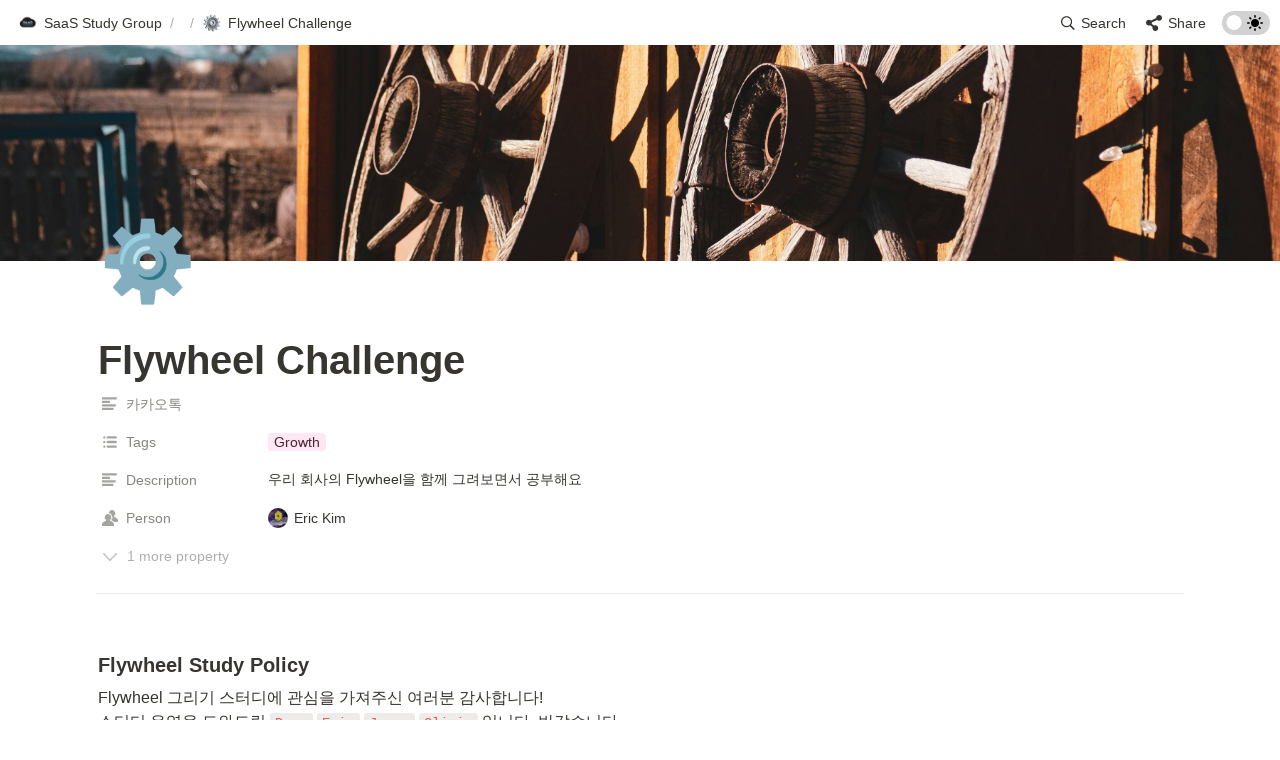

--- FILE ---
content_type: text/html
request_url: https://www.saasstudygroup.xyz/611c2a4f-3121-4f3f-b416-5bd5f546a0f0
body_size: 159912
content:
<!DOCTYPE html><html><head><meta charSet="utf-8"/><meta name="viewport" content="width=device-width,height=device-height,initial-scale=1,maximum-scale=8,viewport-fit=cover"/><script>window.__OOPY__ = window.__OOPY__ || {};window.__OOPY__.yaml = null</script><title>Flywheel Challenge</title><meta name="description" content="
Flywheel Study Policy"/><meta property="og:title" content="Flywheel Challenge"/><meta property="og:description" content="
Flywheel Study Policy"/><meta property="og:site_name" content="Flywheel Challenge"/><meta property="og:type" content="website"/><meta property="og:image" content="https://oopy.lazyrockets.com/api/v2/notion/image?src=https%3A%2F%2Fimages.unsplash.com%2Fphoto-1548741465-8b453e363e48%3Fixlib%3Drb-4.0.3%26q%3D85%26fm%3Djpg%26crop%3Dentropy%26cs%3Dsrgb%26w%3D2400&amp;blockId=611c2a4f-3121-4f3f-b416-5bd5f546a0f0&amp;width=2400"/><meta property="og:url" content="https://www.saasstudygroup.xyz/611c2a4f-3121-4f3f-b416-5bd5f546a0f0"/><meta name="twitter:card" content="summary_large_image"/><meta name="twitter:title" content="Flywheel Challenge"/><meta name="twitter:description" content="
Flywheel Study Policy"/><meta name="twitter:image" content="https://oopy.lazyrockets.com/api/v2/notion/image?src=https%3A%2F%2Fimages.unsplash.com%2Fphoto-1548741465-8b453e363e48%3Fixlib%3Drb-4.0.3%26q%3D85%26fm%3Djpg%26crop%3Dentropy%26cs%3Dsrgb%26w%3D2400&amp;blockId=611c2a4f-3121-4f3f-b416-5bd5f546a0f0&amp;width=2400"/><link rel="shortcut icon" type="image" href="https://oopy.lazyrockets.com/api/rest/cdn/image/cd8c9cb5-b087-4ad3-9c56-3e3fb206a3ab.png?d=16"/><link rel="apple-touch-icon" href="https://oopy.lazyrockets.com/api/rest/cdn/image/cd8c9cb5-b087-4ad3-9c56-3e3fb206a3ab.png?d=16"/><link rel="canonical" href="https://www.saasstudygroup.xyz/611c2a4f-3121-4f3f-b416-5bd5f546a0f0"/><script>
    (function () {
      var w = window;
      if (w.ChannelIO) {
        return w.console.error("ChannelIO script included twice.");
      }
      var ch = function () {
        ch.c(arguments);
      };
      ch.q = [];
      ch.c = function (args) {
        ch.q.push(args);
      };
      w.ChannelIO = ch;
      function l() {
        if (w.ChannelIOInitialized) {
          return;
        }
        w.ChannelIOInitialized = true;
        var s = document.createElement("script");
        s.type = "text/javascript";
        s.async = true;
        s.src = "https://cdn.channel.io/plugin/ch-plugin-web.js";
        var x = document.getElementsByTagName("script")[0];
        if (x.parentNode) {
          x.parentNode.insertBefore(s, x);
        }
      }
      if (document.readyState === "complete") {
        l();
      } else {
        w.addEventListener("DOMContentLoaded", l);
        w.addEventListener("load", l);
      }
    })();
    ChannelIO('boot', {
      "pluginKey": "80323b20-57ef-415b-b86f-076c8077995d"
    });
</script><meta name="next-head-count" content="19"/><link data-next-font="" rel="preconnect" href="/" crossorigin="anonymous"/><link rel="preload" href="https://cdn.lazyrockets.com/_next/static/css/1f554d5e2cd9c84a.css" as="style"/><link rel="stylesheet" href="https://cdn.lazyrockets.com/_next/static/css/1f554d5e2cd9c84a.css" data-n-g=""/><link rel="preload" href="https://cdn.lazyrockets.com/_next/static/css/cbab82b64f56a2c5.css" as="style"/><link rel="stylesheet" href="https://cdn.lazyrockets.com/_next/static/css/cbab82b64f56a2c5.css" data-n-p=""/><link rel="preload" href="https://cdn.lazyrockets.com/_next/static/css/e81c881feb8b2b2a.css" as="style"/><link rel="stylesheet" href="https://cdn.lazyrockets.com/_next/static/css/e81c881feb8b2b2a.css"/><noscript data-n-css=""></noscript><script defer="" nomodule="" src="https://cdn.lazyrockets.com/_next/static/chunks/polyfills-c67a75d1b6f99dc8.js"></script><script defer="" src="https://cdn.lazyrockets.com/_next/static/chunks/5810.eadf2ee2b0d28b76.js"></script><script defer="" src="https://cdn.lazyrockets.com/_next/static/chunks/8453.16bd5992287d921b.js"></script><script defer="" src="https://cdn.lazyrockets.com/_next/static/chunks/8357.6c1c592abc1b9bb4.js"></script><script defer="" src="https://cdn.lazyrockets.com/_next/static/chunks/1635.dda6116d867295af.js"></script><script defer="" src="https://cdn.lazyrockets.com/_next/static/chunks/6680.a361d4c20bae491c.js"></script><script defer="" src="https://cdn.lazyrockets.com/_next/static/chunks/2121.15857ec4b7d00d4e.js"></script><script defer="" src="https://cdn.lazyrockets.com/_next/static/chunks/4079.f672dad7d129bd67.js"></script><script defer="" src="https://cdn.lazyrockets.com/_next/static/chunks/8631.effdd002097be1d1.js"></script><script defer="" src="https://cdn.lazyrockets.com/_next/static/chunks/5053.b36a4f46cf809509.js"></script><script defer="" src="https://cdn.lazyrockets.com/_next/static/chunks/2971.82f0eb033fdae3ea.js"></script><script defer="" src="https://cdn.lazyrockets.com/_next/static/chunks/9273.73ab5240dcd627b1.js"></script><script defer="" src="https://cdn.lazyrockets.com/_next/static/chunks/4894.7f6018461d421948.js"></script><script src="https://cdn.lazyrockets.com/_next/static/chunks/webpack-2319ce2ec31dc4e5.js" defer=""></script><script src="https://cdn.lazyrockets.com/_next/static/chunks/framework-a31fb0e66037d890.js" defer=""></script><script src="https://cdn.lazyrockets.com/_next/static/chunks/main-5e8ad880fa778d90.js" defer=""></script><script src="https://cdn.lazyrockets.com/_next/static/chunks/pages/_app-2ef5a9a0d738013d.js" defer=""></script><script src="https://cdn.lazyrockets.com/_next/static/chunks/fec483df-ec55022df2057fa9.js" defer=""></script><script src="https://cdn.lazyrockets.com/_next/static/chunks/5295-4cdcaa63d89ac5e4.js" defer=""></script><script src="https://cdn.lazyrockets.com/_next/static/chunks/6767-8a8114a38dd6a3e3.js" defer=""></script><script src="https://cdn.lazyrockets.com/_next/static/chunks/9770-22ea912702417c2e.js" defer=""></script><script src="https://cdn.lazyrockets.com/_next/static/chunks/2023-54a36bbdb9113f88.js" defer=""></script><script src="https://cdn.lazyrockets.com/_next/static/chunks/6835-ba9c852fb66767e5.js" defer=""></script><script src="https://cdn.lazyrockets.com/_next/static/chunks/9229-0d4f5ec0a09dd550.js" defer=""></script><script src="https://cdn.lazyrockets.com/_next/static/chunks/4665-7196529296fbbd01.js" defer=""></script><script src="https://cdn.lazyrockets.com/_next/static/chunks/pages/%5Bid%5D-01360cf28da46c36.js" defer=""></script><script src="https://cdn.lazyrockets.com/_next/static/vx0WONAo3sM87Rx0awex9/_buildManifest.js" defer=""></script><script src="https://cdn.lazyrockets.com/_next/static/vx0WONAo3sM87Rx0awex9/_ssgManifest.js" defer=""></script></head><body><div id="__next"><div class="css-0"><div style="font-family:ui-sans-serif, -apple-system, BlinkMacSystemFont, &quot;Segoe UI&quot;, Helvetica, &quot;Apple Color Emoji&quot;, Arial, sans-serif, &quot;Segoe UI Emoji&quot;, &quot;Segoe UI Symbol&quot;;font-size:16px;line-height:1.5"><style data-emotion="css-global tndxbr">:root{--emoji-font-family:"Apple Color Emoji","Segoe UI Emoji","NotoColorEmoji","Noto Color Emoji","Segoe UI Symbol","Android Emoji","EmojiSymbols";--page-max-width:900px;--content-max-width:708px;}:root{--page-cover-height:30vh;--page-header-font-size:40px;--page-content-padding-bottom:10vh;}:root .padding{padding-left:calc(96px + env(safe-area-inset-left));padding-right:calc(96px + env(safe-area-inset-right));}:root .width{max-width:100%;width:100%;}@media (max-width: 480px){:root{--page-cover-height:200px;--page-header-font-size:32px;--page-content-padding-bottom:0;}:root .padding{padding-left:calc(24px + env(safe-area-inset-left));padding-right:calc(24px + env(safe-area-inset-right));}:root .width{max-width:100%;width:100%;}}[role="button"]:not([tabindex="-1"]){cursor:pointer;}[role="button"]:not([tabindex="-1"]):hover{background:rgba(55, 53, 47, 0.08);}[role="button"]:not([tabindex="-1"]):active{background:rgba(55, 53, 47, 0.16);}[placeholder]:empty::before{content:attr(placeholder);min-height:1em;color:rgb(55, 53, 47);-webkit-text-fill-color:rgba(55, 53, 47, 0.2);}body{background-color:white;overflow-x:hidden;}@media (max-width: 480px){[role="button"][tabindex="0"]:active{background:none;opacity:0.4;}}@-webkit-keyframes glow{0%{opacity:1;}50%{opacity:0;}100%{opacity:1;}}@keyframes glow{0%{opacity:1;}50%{opacity:0;}100%{opacity:1;}}.admin-halo{position:absolute;top:-4px;bottom:-4px;left:-4px;right:-4px;border-radius:8px;pointer-events:none;background:rgba(46, 170, 220, 0.35);box-shadow:0 0 2px 2px rgba(0, 0, 0, 0.1);-webkit-animation:1s ease glow infinite;animation:1s ease glow infinite;-webkit-animation-delay:200ms;animation-delay:200ms;}*{scroll-margin-top:100px;}.notion-page-mention-token.notion-enable-hover:hover,.notion-external-object-token.notion-enable-hover:hover{cursor:pointer!important;background:rgba(148, 148, 148, 0.15);box-shadow:0 0 0 3px rgb(148 148 148 / 15%);border-radius:1px;}</style><div class="notion-app"><div class="notion-app-inner notion-light-theme" style="color:rgb(55, 53, 47);fill:currentcolor;line-height:1.5"><div class="notion-frame" style="flex-grow:0;flex-shrink:1;display:flex;flex-direction:column;background:white;z-index:1"><style data-emotion="css tydnl6">.css-tydnl6{position:-webkit-sticky;position:sticky;top:0;width:100%;z-index:1000000;background-color:white;}</style><div class="notion-header css-tydnl6 e1pzqsz02"><style data-emotion="css 1gwnpax">.css-1gwnpax{position:relative;width:100%;height:45px;padding-right:8px;z-index:1;background-color:inherit;}</style><div class="notion-topbar css-1gwnpax e1pzqsz01"><div style="display:flex;justify-content:space-between;align-items:center;position:absolute;height:45px;left:0px;right:0px;bottom:0px;padding-left:12px;padding-right:10px"><div style="display:flex;align-items:center;line-height:1.2;font-size:14px;height:100%;flex-grow:0;margin-right:8px;min-width:0"><div role="button" tabindex="0" style="user-select:none;transition:background 120ms ease-in 0s;cursor:pointer;display:inline-flex;align-items:center;flex-shrink:1;white-space:nowrap;height:24px;border-radius:3px;font-size:inherit;line-height:1.2;min-width:0px;padding-left:6px;padding-right:6px;color:rgb(55, 53, 47)"><a href="/63e28747-2239-447c-80e5-84c61176c015" rel="noopener noreferrer" style="display:flex;text-decoration:none;user-select:none;cursor:pointer;color:inherit;min-width:0"><div style="display:flex;align-items:center;min-width:0"><div class="notion-record-icon" style="user-select:none;transition:background 120ms ease-in 0s;display:flex;align-items:center;justify-content:center;height:20px;width:20px;border-radius:3px;flex-shrink:0;margin-right:6px"><div><div style="width:100%;height:100%"><img role="comment_only" style="display:block;object-fit:cover;border-radius:3px;width:17.76px;height:17.76px;transition:opacity 100ms ease-out 0s" src="https://oopy.lazyrockets.com/api/v2/notion/image?src=https%3A%2F%2Fs3-us-west-2.amazonaws.com%2Fsecure.notion-static.com%2Fe39d62fc-426d-419d-b1eb-16774d097c64%2FSaaS-logo-black.png&amp;blockId=63e28747-2239-447c-80e5-84c61176c015" class="css-1xdhyk6 e5kxa4l0"/></div></div></div><div style="white-space:nowrap;overflow:hidden;text-overflow:ellipsis;max-width:160px">SaaS Study Group</div></div></a></div><span style="margin-left:2px;margin-right:2px;color:rgba(55, 53, 47, 0.4)">/</span><div role="button" tabindex="0" style="user-select:none;transition:background 120ms ease-in 0s;cursor:pointer;display:inline-flex;align-items:center;flex-shrink:1;white-space:nowrap;height:24px;border-radius:3px;font-size:inherit;line-height:1.2;min-width:0px;padding-left:6px;padding-right:6px;color:rgb(55, 53, 47)"><a href="/b9ff05d2-5a75-42e0-86fe-48f7a7be2930" rel="noopener noreferrer" style="display:flex;text-decoration:none;user-select:none;cursor:pointer;color:inherit;min-width:0"><div style="display:flex;align-items:center;min-width:0"><div style="white-space:nowrap;overflow:hidden;text-overflow:ellipsis;max-width:160px"> </div></div></a></div><span style="margin-left:2px;margin-right:2px;color:rgba(55, 53, 47, 0.4)">/</span><div role="button" tabindex="0" style="user-select:none;transition:background 120ms ease-in 0s;cursor:pointer;display:inline-flex;align-items:center;flex-shrink:1;white-space:nowrap;height:24px;border-radius:3px;font-size:inherit;line-height:1.2;min-width:0px;padding-left:6px;padding-right:6px;color:rgb(55, 53, 47)"><a href="/611c2a4f-3121-4f3f-b416-5bd5f546a0f0" rel="noopener noreferrer" style="display:flex;text-decoration:none;user-select:none;cursor:pointer;color:inherit;min-width:0"><div style="display:flex;align-items:center;min-width:0"><div class="notion-record-icon" style="user-select:none;transition:background 120ms ease-in 0s;display:flex;align-items:center;justify-content:center;height:20px;width:20px;border-radius:3px;flex-shrink:0;margin-right:6px"><div style="display:flex;align-items:center;justify-content:center;width:100%;height:100%"><div style="width:90%;height:90%;font-size:18px;line-height:1.1;margin-left:0;color:black"><style data-emotion="css mzx44n">.css-mzx44n{width:1em;height:1em;line-height:1em;background-repeat:no-repeat;background:url("https://cdn.lazyrockets.com/_next/static/media/emoji.0d02c5b5.png");background-position-x:94.91525423728814%;background-position-y:66.10169491525424%;-webkit-background-size:6000% 6000%;background-size:6000% 6000%;}</style><img class="notion-emoji css-mzx44n" src="[data-uri]" style="width:100%;height:100%"/></div></div></div><div style="white-space:nowrap;overflow:hidden;text-overflow:ellipsis;max-width:240px">Flywheel Challenge</div></div></a></div></div><div style="flex:1"></div><style data-emotion="css nkjb6j">.css-nkjb6j{-webkit-user-select:none;-moz-user-select:none;-ms-user-select:none;user-select:none;-webkit-transition:background 20ms ease-in 0s;transition:background 20ms ease-in 0s;cursor:pointer;display:-webkit-inline-box;display:-webkit-inline-flex;display:-ms-inline-flexbox;display:inline-flex;-webkit-align-items:center;-webkit-box-align:center;-ms-flex-align:center;align-items:center;-webkit-flex-shrink:0;-ms-flex-negative:0;flex-shrink:0;white-space:nowrap;height:28px;border-radius:3px;font-size:14px;line-height:1.2;min-width:0px;padding-left:8px;padding-right:8px;}</style><div class="search-button css-nkjb6j" role="button" tabindex="0" aria-label="Search" style="margin-right:4px"><style data-emotion="css 1lml5mf">.css-1lml5mf{width:14px;height:14px;display:block;fill:inherit;-webkit-flex-shrink:0;-ms-flex-negative:0;flex-shrink:0;-webkit-backface-visibility:hidden;backface-visibility:hidden;}</style><svg viewBox="0 0 17 17" class="searchNew css-1lml5mf"><path d="M6.78027 13.6729C8.24805 13.6729 9.60156 13.1982 10.709 12.4072L14.875 16.5732C15.0684 16.7666 15.3232 16.8633 15.5957 16.8633C16.167 16.8633 16.5713 16.4238 16.5713 15.8613C16.5713 15.5977 16.4834 15.3516 16.29 15.1582L12.1504 11.0098C13.0205 9.86719 13.5391 8.45215 13.5391 6.91406C13.5391 3.19629 10.498 0.155273 6.78027 0.155273C3.0625 0.155273 0.0214844 3.19629 0.0214844 6.91406C0.0214844 10.6318 3.0625 13.6729 6.78027 13.6729ZM6.78027 12.2139C3.87988 12.2139 1.48047 9.81445 1.48047 6.91406C1.48047 4.01367 3.87988 1.61426 6.78027 1.61426C9.68066 1.61426 12.0801 4.01367 12.0801 6.91406C12.0801 9.81445 9.68066 12.2139 6.78027 12.2139Z"></path></svg><style data-emotion="css 2svcoa">.css-2svcoa{display:none;}@media (min-width: 480px){.css-2svcoa{display:block;margin-left:6px;}}</style><span class="css-2svcoa">Search</span></div><style data-emotion="css ax50c0">.css-ax50c0{-webkit-user-select:none;-moz-user-select:none;-ms-user-select:none;user-select:none;-webkit-transition:background 20ms ease-in 0s;transition:background 20ms ease-in 0s;cursor:pointer;display:-webkit-inline-box;display:-webkit-inline-flex;display:-ms-inline-flexbox;display:inline-flex;-webkit-align-items:center;-webkit-box-align:center;-ms-flex-align:center;align-items:center;-webkit-flex-shrink:0;-ms-flex-negative:0;flex-shrink:0;white-space:nowrap;height:28px;border-radius:3px;font-size:14px;line-height:1.2;min-width:0px;padding-left:8px;padding-right:8px;color:rgb(55, 53, 47);}</style><div role="button" tabindex="0" class="share-button css-ax50c0 e1pzqsz00"><svg style="width:16px;height:16px;display:block;fill:rgb(55, 53, 47);flex-shrink:0;backface-visibility:hidden;flex-grow:0" x="0px" y="0px" width="483px" height="483px" viewBox="0 0 483 483"><g><path d="M395.72,0c-48.204,0-87.281,39.078-87.281,87.281c0,2.036,0.164,4.03,0.309,6.029l-161.233,75.674 c-15.668-14.971-36.852-24.215-60.231-24.215c-48.204,0.001-87.282,39.079-87.282,87.282c0,48.204,39.078,87.281,87.281,87.281 c15.206,0,29.501-3.907,41.948-10.741l69.789,58.806c-3.056,8.896-4.789,18.396-4.789,28.322c0,48.204,39.078,87.281,87.281,87.281 c48.205,0,87.281-39.078,87.281-87.281s-39.077-87.281-87.281-87.281c-15.205,0-29.5,3.908-41.949,10.74l-69.788-58.805 c3.057-8.891,4.789-18.396,4.789-28.322c0-2.035-0.164-4.024-0.308-6.029l161.232-75.674c15.668,14.971,36.852,24.215,60.23,24.215 c48.203,0,87.281-39.078,87.281-87.281C482.999,39.079,443.923,0,395.72,0z"></path></g></svg><style data-emotion="css l1m683">.css-l1m683{display:none;margin-left:6px;}@media (min-width: 480px){.css-l1m683{display:block;}}</style><span class="css-l1m683">Share</span></div><style data-emotion="css jgkbgb">.css-jgkbgb{height:24px;margin-left:8px;}</style><div style="height:24px" class="css-jgkbgb e6eld7i0"><label aria-label="Turn on the dark mode"><div class="theme-button" style="position:relative;display:inline-block;text-align:left;opacity:1;direction:ltr;border-radius:12px;-webkit-transition:opacity 0.25s;-moz-transition:opacity 0.25s;transition:opacity 0.25s;touch-action:none;-webkit-tap-highlight-color:rgba(0, 0, 0, 0);-webkit-user-select:none;-moz-user-select:none;-ms-user-select:none;user-select:none"><div class="react-switch-bg" style="height:24px;width:48px;margin:0;position:relative;background:#D2D2D2;border-radius:12px;cursor:pointer;-webkit-transition:background 0.25s;-moz-transition:background 0.25s;transition:background 0.25s"><div style="height:24px;width:29.5px;position:relative;opacity:0;pointer-events:none;-webkit-transition:opacity 0.25s;-moz-transition:opacity 0.25s;transition:opacity 0.25s"><img src="https://cdn.lazyrockets.com/_next/static/media/dark-mode.4361da89.png" alt="moon" style="position:absolute;top:50%;left:50%;transform:translate(-50%, -50%);width:16px;height:16px"/></div><div style="height:24px;width:29.5px;position:absolute;opacity:1;right:0;top:0;pointer-events:none;-webkit-transition:opacity 0.25s;-moz-transition:opacity 0.25s;transition:opacity 0.25s"><img src="https://cdn.lazyrockets.com/_next/static/media/light-mode.1da8c58f.png" alt="sun" style="position:absolute;top:50%;left:50%;transform:translate(-50%, -50%);width:16px;height:16px"/></div></div><div class="react-switch-handle" style="height:15px;width:15px;background:#ffffff;display:inline-block;cursor:pointer;border-radius:50%;position:absolute;transform:translateX(4.5px);top:4.5px;outline:0;border:0;-webkit-transition:background-color 0.25s, transform 0.25s, box-shadow 0.15s;-moz-transition:background-color 0.25s, transform 0.25s, box-shadow 0.15s;transition:background-color 0.25s, transform 0.25s, box-shadow 0.15s"></div><input type="checkbox" role="switch" aria-checked="false" style="border:0;clip:rect(0 0 0 0);height:1px;margin:-1px;overflow:hidden;padding:0;position:absolute;width:1px"/></div></label></div></div></div></div><div class="notion-scroller vertical horizontal" style="position:relative;z-index:1;flex-grow:1;margin-right:0px;margin-bottom:0px"><div style="display:flex;flex-direction:column;width:100%;align-items:center;flex-shrink:0;flex-grow:0"><img alt="" class="page_cover css-1xdhyk6 e5kxa4l0" style="display:block;object-fit:cover;border-radius:0;width:100%;height:var(--page-cover-height);opacity:1;object-position:center 50%" src="https://oopy.lazyrockets.com/api/v2/notion/image?src=https%3A%2F%2Fimages.unsplash.com%2Fphoto-1548741465-8b453e363e48%3Fixlib%3Drb-4.0.3%26q%3D85%26fm%3Djpg%26crop%3Dentropy%26cs%3Dsrgb%26w%3D3600&amp;blockId=611c2a4f-3121-4f3f-b416-5bd5f546a0f0&amp;width=3600"/><div class="width padding"><div style="user-select:none;display:flex;align-items:center;justify-content:center;height:78px;width:78px;border-radius:3px;flex-shrink:0;margin-top:-42px;margin-left:3px;margin-bottom:0px;align-self:flex-start;position:relative;z-index:1" class="page-icon"><div style="display:flex;align-items:center;justify-content:center;width:100%;height:100%"><div style="width:100%;height:100%;font-size:78px;line-height:1.1;margin-left:0;color:black"><span role="img" style="font-family:var(--emoji-font-family);line-height:1em;white-space:nowrap">⚙️</span></div></div></div><style data-emotion="css ya9bwq">.css-ya9bwq{display:-webkit-box;display:-webkit-flex;display:-ms-flexbox;display:flex;-webkit-box-pack:start;-ms-flex-pack:start;-webkit-justify-content:flex-start;justify-content:flex-start;-webkit-box-flex-wrap:wrap;-webkit-flex-wrap:wrap;-ms-flex-wrap:wrap;flex-wrap:wrap;margin-left:-1px;pointer-events:none;height:24px;margin-top:8px;margin-bottom:4px;}@media (max-width: 480px){.css-ya9bwq{height:auto;margin-top:16px;margin-bottom:4px;}}</style><div class="notion-page-controls css-ya9bwq e1stv1eg0"></div><div data-block-id="611c2a4f-3121-4f3f-b416-5bd5f546a0f0" class="notion-page-block" style="color:rgb(55, 53, 47);font-weight:700;font-size:var(--page-header-font-size);line-height:1.2;cursor:text;display:flex;align-items:center;font-family:ui-sans-serif, -apple-system, BlinkMacSystemFont, &quot;Segoe UI&quot;, Helvetica, &quot;Apple Color Emoji&quot;, Arial, sans-serif, &quot;Segoe UI Emoji&quot;, &quot;Segoe UI Symbol&quot;"><h1 class="page-title" contenteditable="false" spellcheck="true" placeholder="Untitled" data-root="true" style="font-weight:700;font-size:var(--page-header-font-size);margin:0;max-width:100%;width:100%;white-space:pre-wrap;word-break:break-word;padding:3px 2px"><span data-token-index="0">Flywheel Challenge</span></h1></div></div></div><div style="width:100%;display:flex;flex-direction:column;align-items:center;flex-shrink:0;flex-grow:0"><div class="width padding"><div><div style="width:100%;font-size:14px"><div style="width:100%;max-width:100%;margin:0px auto"><div><div style="padding-inline-start:0;padding-bottom:20px"><div style="display:flex;padding-bottom:4px"><style data-emotion="css 13h4r4h">.css-13h4r4h{display:-webkit-box;display:-webkit-flex;display:-ms-flexbox;display:flex;-webkit-align-items:center;-webkit-box-align:center;-ms-flex-align:center;align-items:center;height:34px;width:160px;-webkit-flex:0 0 auto;-ms-flex:0 0 auto;flex:0 0 auto;color:rgba(55, 53, 47, 0.6);}@media (max-width: 480px){.css-13h4r4h{width:120px;}}</style><div class="css-13h4r4h"><div style="width:22px;margin-left:-22px"></div><div style="display:flex;align-items:center;height:100%;width:100%;padding:0px 6px"><div style="display:flex;align-items:center;line-height:120%;font-size:14px;min-width:0px"><svg viewBox="0 0 14 14" class="typesText" style="width:16px;height:16px;fill:rgba(55, 53, 47, 0.45);margin-right:8px"><path d="M7,4.56818 C7,4.29204 6.77614,4.06818 6.5,4.06818 L0.5,4.06818 C0.223858,4.06818 0,4.29204 0,4.56818 L0,5.61364 C0,5.88978 0.223858,6.11364 0.5,6.11364 L6.5,6.11364 C6.77614,6.11364 7,5.88978 7,5.61364 L7,4.56818 Z M0.5,1 C0.223858,1 0,1.223858 0,1.5 L0,2.54545 C0,2.8216 0.223858,3.04545 0.5,3.04545 L12.5,3.04545 C12.7761,3.04545 13,2.8216 13,2.54545 L13,1.5 C13,1.223858 12.7761,1 12.5,1 L0.5,1 Z M0,8.68182 C0,8.95796 0.223858,9.18182 0.5,9.18182 L11.5,9.18182 C11.7761,9.18182 12,8.95796 12,8.68182 L12,7.63636 C12,7.36022 11.7761,7.13636 11.5,7.13636 L0.5,7.13636 C0.223858,7.13636 0,7.36022 0,7.63636 L0,8.68182 Z M0,11.75 C0,12.0261 0.223858,12.25 0.5,12.25 L9.5,12.25 C9.77614,12.25 10,12.0261 10,11.75 L10,10.70455 C10,10.4284 9.77614,10.20455 9.5,10.20455 L0.5,10.20455 C0.223858,10.20455 0,10.4284 0,10.70455 L0,11.75 Z"></path></svg><div style="white-space:nowrap;overflow:hidden;text-overflow:ellipsis">카카오톡</div></div></div></div><div style="display:flex;margin-left:4px;height:100%;flex:1 1 auto;flex-direction:column;min-width:0px"><div style="user-select:auto;transition:background 20ms ease-in 0s;display:flex;align-items:center;border-radius:3px;width:100%;min-height:34px;font-size:14px;overflow:hidden;padding:6px 8px 7px"><span style="line-height:1.5;white-space:pre-wrap;word-break:break-word"></span></div></div></div><div style="display:flex;padding-bottom:4px"><div class="css-13h4r4h"><div style="width:22px;margin-left:-22px"></div><div style="display:flex;align-items:center;height:100%;width:100%;padding:0px 6px"><div style="display:flex;align-items:center;line-height:120%;font-size:14px;min-width:0px"><svg viewBox="0 0 14 14" class="typesMultipleSelect" style="width:16px;height:16px;fill:rgba(55, 53, 47, 0.45);margin-right:8px"><path d="M4,3 C4,2.447715 4.447715,2 5,2 L12,2 C12.5523,2 13,2.447716 13,3 C13,3.55228 12.5523,4 12,4 L5,4 C4.447715,4 4,3.55228 4,3 Z M4,7 C4,6.447715 4.447715,6 5,6 L12,6 C12.5523,6 13,6.447716 13,7 C13,7.55228 12.5523,8 12,8 L5,8 C4.447715,8 4,7.55228 4,7 Z M4,11 C4,10.447715 4.447715,10 5,10 L12,10 C12.5523,10 13,10.447716 13,11 C13,11.55228 12.5523,12 12,12 L5,12 C4.447715,12 4,11.55228 4,11 Z M2,4 C1.44771525,4 1,3.55228475 1,3 C1,2.44771525 1.44771525,2 2,2 C2.55228475,2 3,2.44771525 3,3 C3,3.55228475 2.55228475,4 2,4 Z M2,8 C1.44771525,8 1,7.55228475 1,7 C1,6.44771525 1.44771525,6 2,6 C2.55228475,6 3,6.44771525 3,7 C3,7.55228475 2.55228475,8 2,8 Z M2,12 C1.44771525,12 1,11.5522847 1,11 C1,10.4477153 1.44771525,10 2,10 C2.55228475,10 3,10.4477153 3,11 C3,11.5522847 2.55228475,12 2,12 Z"></path></svg><div style="white-space:nowrap;overflow:hidden;text-overflow:ellipsis">Tags</div></div></div></div><div style="display:flex;margin-left:4px;height:100%;flex:1 1 auto;flex-direction:column;min-width:0px"><div style="user-select:auto;transition:background 20ms ease-in 0s;display:flex;align-items:center;border-radius:3px;width:100%;min-height:34px;font-size:14px;overflow:hidden;padding:0px 8px"><div style="display:flex;flex-wrap:wrap;padding-top:8px;padding-bottom:2px"><div role="button" tabindex="-1" aria-disabled="true" style="display:flex;align-items:center;flex-shrink:0;min-width:0px;height:18px;border-radius:3px;padding-left:6px;padding-right:6px;font-size:14px;line-height:120%;color:rgb(76, 35, 55);background:#ffe8f3;margin:0px 6px 6px 0px"><div style="white-space:nowrap;overflow:hidden;text-overflow:ellipsis">Growth</div></div></div></div></div></div><div style="display:flex;padding-bottom:4px"><div class="css-13h4r4h"><div style="width:22px;margin-left:-22px"></div><div style="display:flex;align-items:center;height:100%;width:100%;padding:0px 6px"><div style="display:flex;align-items:center;line-height:120%;font-size:14px;min-width:0px"><svg viewBox="0 0 14 14" class="typesText" style="width:16px;height:16px;fill:rgba(55, 53, 47, 0.45);margin-right:8px"><path d="M7,4.56818 C7,4.29204 6.77614,4.06818 6.5,4.06818 L0.5,4.06818 C0.223858,4.06818 0,4.29204 0,4.56818 L0,5.61364 C0,5.88978 0.223858,6.11364 0.5,6.11364 L6.5,6.11364 C6.77614,6.11364 7,5.88978 7,5.61364 L7,4.56818 Z M0.5,1 C0.223858,1 0,1.223858 0,1.5 L0,2.54545 C0,2.8216 0.223858,3.04545 0.5,3.04545 L12.5,3.04545 C12.7761,3.04545 13,2.8216 13,2.54545 L13,1.5 C13,1.223858 12.7761,1 12.5,1 L0.5,1 Z M0,8.68182 C0,8.95796 0.223858,9.18182 0.5,9.18182 L11.5,9.18182 C11.7761,9.18182 12,8.95796 12,8.68182 L12,7.63636 C12,7.36022 11.7761,7.13636 11.5,7.13636 L0.5,7.13636 C0.223858,7.13636 0,7.36022 0,7.63636 L0,8.68182 Z M0,11.75 C0,12.0261 0.223858,12.25 0.5,12.25 L9.5,12.25 C9.77614,12.25 10,12.0261 10,11.75 L10,10.70455 C10,10.4284 9.77614,10.20455 9.5,10.20455 L0.5,10.20455 C0.223858,10.20455 0,10.4284 0,10.70455 L0,11.75 Z"></path></svg><div style="white-space:nowrap;overflow:hidden;text-overflow:ellipsis">Description</div></div></div></div><div style="display:flex;margin-left:4px;height:100%;flex:1 1 auto;flex-direction:column;min-width:0px"><div style="user-select:auto;transition:background 20ms ease-in 0s;display:flex;align-items:center;border-radius:3px;width:100%;min-height:34px;font-size:14px;overflow:hidden;padding:6px 8px 7px"><span style="line-height:1.5;white-space:pre-wrap;word-break:break-word"><span data-token-index="0">우리 회사의 Flywheel을 함께 그려보면서 공부해요</span></span></div></div></div><div style="display:flex;padding-bottom:4px"><div class="css-13h4r4h"><div style="width:22px;margin-left:-22px"></div><div style="display:flex;align-items:center;height:100%;width:100%;padding:0px 6px"><div style="display:flex;align-items:center;line-height:120%;font-size:14px;min-width:0px"><svg viewBox="0 0 14 14" class="typesPerson" style="width:16px;height:16px;fill:rgba(55, 53, 47, 0.45);margin-right:8px"><path d="M9.625,10.8465 C8.91187,10.2891 8.12088,9.926 7,9.26013 L7,8.71938 C7.21175,8.47612 7.392,8.176 7.53813,7.83213 C7.94587,7.7315 8.3125,7.33425 8.3125,7 C8.3125,6.51788 8.1095,6.32713 7.8715,6.17137 C7.8715,6.15562 7.875,6.14162 7.875,6.125 C7.875,5.41362 7.4375,3.5 5.25,3.5 C3.0625,3.5 2.625,5.4145 2.625,6.125 C2.625,6.14162 2.6285,6.15562 2.6285,6.17137 C2.3905,6.32713 2.1875,6.51788 2.1875,7 C2.1875,7.33425 2.55413,7.7315 2.96187,7.833 C3.108,8.176 3.28825,8.47612 3.5,8.71938 L3.5,9.26013 C2.37912,9.92513 1.58812,10.2882 0.875,10.8465 C0.041125,11.4984 0,12.4688 0,14 L10.5,14 C10.5,12.4688 10.4589,11.4984 9.625,10.8465 Z M13.125,7.3465 C12.4119,6.78912 11.6209,6.426 10.5,5.76013 L10.5,5.21938 C10.7118,4.97613 10.892,4.676 11.0381,4.33213 C11.4459,4.2315 11.8125,3.83425 11.8125,3.5 C11.8125,3.01787 11.6095,2.82713 11.3715,2.67138 C11.3715,2.65562 11.375,2.64162 11.375,2.625 C11.375,1.91363 10.9375,0 8.75,0 C6.5625,0 6.125,1.9145 6.125,2.625 C6.125,2.64162 6.1285,2.65562 6.1285,2.67138 C6.11188,2.68275 6.09787,2.69588 6.08125,2.70725 C7.83212,3.066 8.59688,4.54825 8.72813,5.74787 C8.97575,6.00863 9.1875,6.39625 9.1875,7 C9.1875,7.60288 8.771,8.20312 8.18388,8.51462 C8.127,8.624 8.06662,8.729 8.00275,8.82962 C8.155,8.91537 8.30025,8.99675 8.44025,9.07463 C9.08075,9.4325 9.63375,9.74137 10.164,10.1561 C10.3022,10.2638 10.4204,10.3801 10.5289,10.4991 L14,10.4991 C14,8.96875 13.9589,7.99837 13.125,7.3465 Z"></path></svg><div style="white-space:nowrap;overflow:hidden;text-overflow:ellipsis">Person</div></div></div></div><div style="display:flex;margin-left:4px;height:100%;flex:1 1 auto;flex-direction:column;min-width:0px"><div style="user-select:auto;transition:background 20ms ease-in 0s;display:flex;align-items:center;border-radius:3px;width:100%;min-height:34px;font-size:14px;overflow:hidden;padding:0px 8px"><div style="display:flex;flex-wrap:wrap;padding-top:8px;padding-bottom:2px"></div></div></div></div><style data-emotion="css 17o5it">.css-17o5it{-webkit-user-select:none;-moz-user-select:none;-ms-user-select:none;user-select:none;-webkit-transition:background 20ms ease-in 0s;transition:background 20ms ease-in 0s;cursor:pointer;display:-webkit-box;display:-webkit-flex;display:-ms-flexbox;display:flex;-webkit-align-items:center;-webkit-box-align:center;-ms-flex-align:center;align-items:center;color:rgba(55, 53, 47, 0.4);border-radius:3px;padding-left:6px;padding-right:6px;height:34px;width:200px;}</style><div class="property-button css-17o5it" role="button" tabindex="0"><style data-emotion="css s9dcu1">.css-s9dcu1{margin-top:1px;margin-right:9px;-webkit-transform:rotateZ(0deg);-moz-transform:rotateZ(0deg);-ms-transform:rotateZ(0deg);transform:rotateZ(0deg);}</style><style data-emotion="css w1l5xt">.css-w1l5xt{width:16px;height:16px;display:block;fill:rgba(55, 53, 47, 0.3);-webkit-flex-shrink:0;-ms-flex-negative:0;flex-shrink:0;-webkit-backface-visibility:hidden;backface-visibility:hidden;margin-top:1px;margin-right:9px;-webkit-transform:rotateZ(0deg);-moz-transform:rotateZ(0deg);-ms-transform:rotateZ(0deg);transform:rotateZ(0deg);}</style><svg viewBox="0 0 16 16" class="css-w1l5xt"><path d="M8.004 12a.72.72 0 00.54-.237l6.238-6.487A.735.735 0 0015 4.753c0-.426-.314-.753-.733-.753a.76.76 0 00-.524.213l-5.739 5.955-5.747-5.955A.73.73 0 001.733 4C1.314 4 1 4.327 1 4.753c0 .204.08.384.218.531l6.238 6.479a.751.751 0 00.548.237z"></path></svg><style data-emotion="css jtf5d">.css-jtf5d{white-space:nowrap;overflow:hidden;text-overflow:ellipsis;min-width:0px;}</style><div class="css-jtf5d">1 more property</div></div></div></div></div></div><div style="height:1px;background:rgba(55, 53, 47, 0.09);margin-bottom:8px"></div></div></div></div><div class="notion-page-content width padding" style="flex-shrink:0;flex-grow:1;max-width:100%;display:flex;align-items:center;flex-direction:column;color:rgb(55, 53, 47);padding-top:5px;padding-bottom:var(--page-content-padding-bottom);margin:0 auto;font-size:16px;line-height:1.5;font-family:ui-sans-serif, -apple-system, BlinkMacSystemFont, &quot;Segoe UI&quot;, Helvetica, &quot;Apple Color Emoji&quot;, Arial, sans-serif, &quot;Segoe UI Emoji&quot;, &quot;Segoe UI Symbol&quot;"><style data-emotion="css 4qmyxz">.css-4qmyxz{max-width:100%;}</style><div data-block-id="84728519-1fec-40ed-96ef-5edf882f16f4" class="notion-sub_sub_header-block css-4qmyxz" style="position:relative;width:100%;margin-top:1em;margin-bottom:1px;font-family:ui-sans-serif, -apple-system, BlinkMacSystemFont, &quot;Segoe UI&quot;, Helvetica, &quot;Apple Color Emoji&quot;, Arial, sans-serif, &quot;Segoe UI Emoji&quot;, &quot;Segoe UI Symbol&quot;"><style data-emotion="css 1fxzsm1">.css-1fxzsm1{display:-webkit-box;display:-webkit-flex;display:-ms-flexbox;display:flex;width:100%;}</style><div style="color:inherit;fill:inherit" class="css-1fxzsm1"><style data-emotion="css 5mso2m">.css-5mso2m{max-width:100%;width:100%;white-space:pre-wrap;word-break:break-word;padding:3px 2px;font-weight:600;font-size:1.875em;line-height:1.3;margin:0;font-size:1.25em;line-height:1.3;}@media (max-width: 480px){.css-5mso2m{font-size:1.5em;}}@media (max-width: 480px){.css-5mso2m{font-size:1.17em;}}</style><h4 class="css-5mso2m ermrpt51"><span data-token-index="0">
Flywheel Study Policy</span></h4></div></div><style data-emotion="css gbfsct">.css-gbfsct{width:100%;max-width:100%;margin-top:1px;margin-bottom:1px;}</style><div data-block-id="700333c5-3923-4cdf-b61f-52309692e5a2" class="notion-text-block css-gbfsct" style="color:inherit;fill:inherit"><div style="display:flex"><style data-emotion="css 1g4vl24">.css-1g4vl24{max-width:100%;width:100%;white-space:pre-wrap;word-break:break-word;padding:3px 2px;}</style><div contenteditable="false" spellcheck="true" placeholder=" " data-root="true" class="css-1g4vl24"><span data-token-index="0">Flywheel 그리기 스터디에 관심을 가져주신 여러분 감사합니다! 
스터디 운영을 도와드릴 </span><span data-token-index="1" style="font-family:SFMono-Regular, Consolas, Liberation Mono, Menlo, Courier, monospace;line-height:normal;background:rgba(135,131,120,0.15);color:#EB5757;border-radius:3px;font-size:85%;padding:0.2em 0.4em">Dave</span><span data-token-index="2"> </span><span data-token-index="3" style="font-family:SFMono-Regular, Consolas, Liberation Mono, Menlo, Courier, monospace;line-height:normal;background:rgba(135,131,120,0.15);color:#EB5757;border-radius:3px;font-size:85%;padding:0.2em 0.4em">Eric</span><span data-token-index="4"> </span><span data-token-index="5" style="font-family:SFMono-Regular, Consolas, Liberation Mono, Menlo, Courier, monospace;line-height:normal;background:rgba(135,131,120,0.15);color:#EB5757;border-radius:3px;font-size:85%;padding:0.2em 0.4em">James</span><span data-token-index="6"> </span><span data-token-index="7" style="font-family:SFMono-Regular, Consolas, Liberation Mono, Menlo, Courier, monospace;line-height:normal;background:rgba(135,131,120,0.15);color:#EB5757;border-radius:3px;font-size:85%;padding:0.2em 0.4em">Olivia</span><span data-token-index="8"> 입니다. 반갑습니다.
본 스터디는 11월 22일 월요일 OT를 시작으로, 4주간 Flywheel 그려보기를 진행할 예정입니다. 

</span></div></div><style data-emotion="css ujcdi3">.css-ujcdi3{display:-webkit-box;display:-webkit-flex;display:-ms-flexbox;display:flex;-webkit-flex-direction:column;-ms-flex-direction:column;flex-direction:column;padding-left:1.5em;}</style><div class="css-ujcdi3"></div></div><style data-emotion="css bf7j1z">.css-bf7j1z{width:100%;margin-top:1px;margin-bottom:1px;max-width:100%;}</style><div data-block-id="8b91be7e-4de4-4990-857c-dcd3dac8bc28" class="notion-bulleted_list-block css-bf7j1z"><div style="display:flex;align-items:flex-start;width:100%;padding-left:2px;color:inherit;fill:inherit"><div class="pseudoSelection" style="user-select:none;--pseudoSelection--background:transparent;margin-right:2px;width:24px;display:flex;align-items:center;justify-content:center;flex-grow:0;flex-shrink:0;min-height:calc(1.5em + 3px + 3px)"><div class="pseudoBefore" style="font-size:1.5em;line-height:1;margin-bottom:0px;font-family:Arial">•</div></div><div style="flex:1 1 0px;min-width:1px;display:flex;flex-direction:column"><div style="display:flex"><div contenteditable="false" spellcheck="true" placeholder="List" data-root="true" style="max-width:100%;width:100%;white-space:pre-wrap;word-break:break-word;padding:3px 2px;text-align:left"><span data-token-index="0">일주일간 개별 및 조별과제 수행 후 </span><span data-token-index="1" style="font-family:SFMono-Regular, Consolas, Liberation Mono, Menlo, Courier, monospace;line-height:normal;background:rgba(135,131,120,0.15);color:#EB5757;border-radius:3px;font-size:85%;padding:0.2em 0.4em">매주 월요일</span><span data-token-index="2"> 과제 제출 후 온라인에서 만나 발표합니다. 상세 스터디 내용은 아래 표에서 주차를 클릭해주세요.</span></div></div></div></div></div><div data-block-id="f02f3f76-54cc-4ae8-9601-688899b42ee4" class="notion-bulleted_list-block css-bf7j1z"><div style="display:flex;align-items:flex-start;width:100%;padding-left:2px;color:inherit;fill:inherit"><div class="pseudoSelection" style="user-select:none;--pseudoSelection--background:transparent;margin-right:2px;width:24px;display:flex;align-items:center;justify-content:center;flex-grow:0;flex-shrink:0;min-height:calc(1.5em + 3px + 3px)"><div class="pseudoBefore" style="font-size:1.5em;line-height:1;margin-bottom:0px;font-family:Arial">•</div></div><div style="flex:1 1 0px;min-width:1px;display:flex;flex-direction:column"><div style="display:flex"><div contenteditable="false" spellcheck="true" placeholder="List" data-root="true" style="max-width:100%;width:100%;white-space:pre-wrap;word-break:break-word;padding:3px 2px;text-align:left"><span data-token-index="0">필무 미션 사항은 </span><span data-token-index="1" style="font-family:SFMono-Regular, Consolas, Liberation Mono, Menlo, Courier, monospace;line-height:normal;background:rgba(135,131,120,0.15);color:#EB5757;border-radius:3px;font-size:85%;padding:0.2em 0.4em">과제 제출</span><span data-token-index="2"> 과 </span><span data-token-index="3" style="font-family:SFMono-Regular, Consolas, Liberation Mono, Menlo, Courier, monospace;line-height:normal;background:rgba(135,131,120,0.15);color:#EB5757;border-radius:3px;font-size:85%;padding:0.2em 0.4em">스터디 멤버가 제출한 Flywheel에 대한 피드백</span><span data-token-index="4">을 남겨야 합니다.</span></div></div></div></div></div><div data-block-id="bf918c1d-19f3-45cc-b1da-6e70141e5793" class="notion-toggle-block css-bf7j1z"><div style="display:flex;align-items:flex-start;width:100%;padding-left:2px;color:inherit;fill:inherit"><div style="margin-right:2px;width:24px;display:flex;align-items:center;justify-content:center;flex-grow:0;flex-shrink:0;min-height:calc(1.5em + 3px + 3px);padding-right:2px"><div role="button" tabindex="0" aria-label="unfold" style="user-select:none;transition:background 120ms ease-in 0s;cursor:pointer;display:flex;align-items:center;justify-content:center;width:24px;height:24px;border-radius:3px"><style data-emotion="css 1l4g0e8">.css-1l4g0e8{width:0.6875em;height:0.6875em;display:block;fill:inherit;-webkit-flex-shrink:0;-ms-flex-negative:0;flex-shrink:0;-webkit-backface-visibility:hidden;backface-visibility:hidden;-webkit-transition:-webkit-transform 200ms ease-out 0s;transition:transform 200ms ease-out 0s;opacity:1;-webkit-transform:rotateZ(90deg);-moz-transform:rotateZ(90deg);-ms-transform:rotateZ(90deg);transform:rotateZ(90deg);}</style><svg viewBox="0 0 100 100" class="triangle css-1l4g0e8"><polygon points="5.9,88.2 50,11.8 94.1,88.2 "></polygon></svg></div></div><div style="flex:1 1 0px;min-width:1px"><div style="display:flex"><div contenteditable="false" spellcheck="true" placeholder="Toggle" style="max-width:100%;width:100%;white-space:pre-wrap;word-break:break-word;padding:3px 2px;text-align:left;cursor:pointer"><span data-token-index="0" style="font-weight:600">위의 필수 미션 사항을 4주 동안 모두 수행하면 30,000원은 환급되며 수행 여부에 따라 부분환급 가능합니다. (1주차 당 7,500원) </span></div></div></div></div></div><div data-block-id="4e3d80dc-047c-4376-b75a-48341276a484" class="notion-bulleted_list-block css-bf7j1z"><div style="display:flex;align-items:flex-start;width:100%;padding-left:2px;color:inherit;fill:inherit"><div class="pseudoSelection" style="user-select:none;--pseudoSelection--background:transparent;margin-right:2px;width:24px;display:flex;align-items:center;justify-content:center;flex-grow:0;flex-shrink:0;min-height:calc(1.5em + 3px + 3px)"><div class="pseudoBefore" style="font-size:1.5em;line-height:1;margin-bottom:0px;font-family:Arial">•</div></div><div style="flex:1 1 0px;min-width:1px;display:flex;flex-direction:column"><div style="display:flex"><div contenteditable="false" spellcheck="true" placeholder="List" data-root="true" style="max-width:100%;width:100%;white-space:pre-wrap;word-break:break-word;padding:3px 2px;text-align:left"><span data-token-index="0">과제 제출 기한을 엄수해주세요.</span></div></div><style data-emotion="css 17kl9b3">.css-17kl9b3{width:100%;margin-top:2px;margin-bottom:1px;max-width:100%;}</style><div data-block-id="89f8415c-a481-4fde-a718-238f203b507d" class="notion-bulleted_list-block css-17kl9b3"><div style="display:flex;align-items:flex-start;width:100%;padding-left:2px;color:inherit;fill:inherit"><div class="pseudoSelection" style="user-select:none;--pseudoSelection--background:transparent;margin-right:2px;width:24px;display:flex;align-items:center;justify-content:center;flex-grow:0;flex-shrink:0;min-height:calc(1.5em + 3px + 3px)"><div class="pseudoBefore" style="font-size:1.5em;line-height:1;margin-bottom:0px;font-family:Arial">◦</div></div><div style="flex:1 1 0px;min-width:1px;display:flex;flex-direction:column"><div style="display:flex"><div contenteditable="false" spellcheck="true" placeholder="List" data-root="true" style="max-width:100%;width:100%;white-space:pre-wrap;word-break:break-word;padding:3px 2px;text-align:left"><span data-token-index="0">과제 제출기한 : 매주 토요일 23:59 KST ( 9:59 EST, 6:59 PST)</span></div></div></div></div></div><style data-emotion="css xyxdw0">.css-xyxdw0{width:100%;margin-top:1px;margin-bottom:0px;max-width:100%;}</style><div data-block-id="c64951e8-4e73-4424-b29f-fe14e1d09e1d" class="notion-bulleted_list-block css-xyxdw0"><div style="display:flex;align-items:flex-start;width:100%;padding-left:2px;color:inherit;fill:inherit"><div class="pseudoSelection" style="user-select:none;--pseudoSelection--background:transparent;margin-right:2px;width:24px;display:flex;align-items:center;justify-content:center;flex-grow:0;flex-shrink:0;min-height:calc(1.5em + 3px + 3px)"><div class="pseudoBefore" style="font-size:1.5em;line-height:1;margin-bottom:0px;font-family:Arial">◦</div></div><div style="flex:1 1 0px;min-width:1px;display:flex;flex-direction:column"><div style="display:flex"><div contenteditable="false" spellcheck="true" placeholder="List" data-root="true" style="max-width:100%;width:100%;white-space:pre-wrap;word-break:break-word;padding:3px 2px;text-align:left"><span data-token-index="0">과제 발표시간 : 매주 월요일 21:00 KST (7:00 EST 4:00 PST)

</span></div></div></div></div></div></div></div></div><style data-emotion="css 1yunidd">.css-1yunidd{width:100vw;max-width:100vw;margin-top:1px;margin-bottom:1px;}</style><div data-block-id="f521e44b-1d72-4daf-ab15-37091133ec37" class="notion-collection_view-block css-1yunidd"><style data-emotion="css ock4a3">.css-ock4a3{min-height:40px;-webkit-flex-shrink:0;-ms-flex-negative:0;flex-shrink:0;z-index:85;padding-left:96px;padding-right:96px;}@media (max-width: 480px){.css-ock4a3{padding-left:24px;padding-right:24px;}}</style><style data-emotion="css 1vspg4w">.css-1vspg4w{min-height:40px;-webkit-flex-shrink:0;-ms-flex-negative:0;flex-shrink:0;z-index:85;min-height:40px;-webkit-flex-shrink:0;-ms-flex-negative:0;flex-shrink:0;z-index:85;padding-left:96px;padding-right:96px;}@media (max-width: 480px){.css-1vspg4w{padding-left:24px;padding-right:24px;}}</style><div contenteditable="false" data-content-editable-void="true" class="css-1vspg4w"><div data-block-id="f521e44b-1d72-4daf-ab15-37091133ec37" style="position:relative"><style data-emotion="css 1x5f8m8">.css-1x5f8m8{display:-webkit-box;display:-webkit-flex;display:-ms-flexbox;display:flex;-webkit-align-items:center;-webkit-box-align:center;-ms-flex-align:center;align-items:center;height:40px;z-index:1;}</style><div style="box-shadow:rgb(233, 233, 231) 0px -1px 0px inset" class="css-1x5f8m8"><style data-emotion="css 11qk0aa">.css-11qk0aa{position:relative;display:-webkit-box;display:-webkit-flex;display:-ms-flexbox;display:flex;-webkit-align-items:center;-webkit-box-align:center;-ms-flex-align:center;align-items:center;height:100%;-webkit-box-flex:1;-webkit-flex-grow:1;-ms-flex-positive:1;flex-grow:1;overflow:auto;-ms-overflow-style:none;scrollbar-width:none;visibility:visible;}.css-11qk0aa::-webkit-scrollbar{display:none;}</style><div role="tablist" class="css-11qk0aa"><style data-emotion="css swnvre">.css-swnvre{display:-webkit-box;display:-webkit-flex;display:-ms-flexbox;display:flex;-webkit-align-items:center;-webkit-box-align:center;-ms-flex-align:center;align-items:center;background:none;height:100%;border-bottom:2px solid currentColor;padding-top:2px;}</style><div role="menuitem" class="css-swnvre"><style data-emotion="css 1jvn19f">.css-1jvn19f{-webkit-user-select:none;-moz-user-select:none;-ms-user-select:none;user-select:none;-webkit-transition:background 20ms ease-in 0s;transition:background 20ms ease-in 0s;cursor:pointer;display:-webkit-box;display:-webkit-flex;display:-ms-flexbox;display:flex;-webkit-align-items:center;-webkit-box-align:center;-ms-flex-align:center;align-items:center;-webkit-flex-shrink:0;-ms-flex-negative:0;flex-shrink:0;white-space:nowrap;height:28px;border-radius:3px;font-size:14px;line-height:1.2;min-width:0px;padding-left:8px;padding-right:8px;font-weight:500;max-width:220px;}</style><div role="button" style="opacity:1" class="css-1jvn19f"><style data-emotion="css o6k1yb">.css-o6k1yb{width:14px;height:100%;display:block;fill:currentColor;-webkit-flex-shrink:0;-ms-flex-negative:0;flex-shrink:0;margin-right:6px;}</style><svg viewBox="0 0 14 14" class="collectionTable css-o6k1yb"><path d="M2,2.22044605e-16 L12,0 C13.1045695,7.78148667e-16 14,0.8954305 14,2 L14,12 C14,13.1045695 13.1045695,14 12,14 L2,14 C0.8954305,14 1.11632554e-15,13.1045695 0,12 L0,2 C-1.3527075e-16,0.8954305 0.8954305,2.02906125e-16 2,2.22044605e-16 Z M5.75,5.67000008 L5.75,8.33000016 L12.5,8.33000016 L12.5,5.67000008 L5.75,5.67000008 Z M5.75,9.84000015 L5.75,12.5000002 L11.5,12.5000002 C12.0522847,12.5000002 12.5,12.052285 12.5,11.5000002 L12.5,9.84000015 L5.75,9.84000015 Z M1.5,5.67000008 L1.5,8.33000016 L4.25,8.33000016 L4.25,5.67000008 L1.5,5.67000008 Z M1.5,9.84000015 L1.5,11.5000002 C1.5,12.052285 1.94771525,12.5000002 2.5,12.5000002 L4.25,12.5000002 L4.25,9.84000015 L1.5,9.84000015 Z M2.5,1.5 C1.94771525,1.5 1.5,1.94771525 1.5,2.5 L1.5,4.16000009 L4.25,4.16000009 L4.25,1.5 L2.5,1.5 Z M5.75,1.5 L5.75,4.16000009 L12.5,4.16000009 L12.5,2.5 C12.5,1.94771525 12.0522847,1.5 11.5,1.5 L5.75,1.5 Z"></path></svg><style data-emotion="css ymcnjv">.css-ymcnjv{white-space:nowrap;overflow:hidden;text-overflow:ellipsis;margin-top:1px;}</style><span class="css-ymcnjv">Default view</span></div></div><style data-emotion="css 14pj9fz">.css-14pj9fz{display:-webkit-box;display:-webkit-flex;display:-ms-flexbox;display:flex;-webkit-align-items:center;-webkit-box-align:center;-ms-flex-align:center;align-items:center;background:none;height:100%;}</style><div role="menuitem" class="css-14pj9fz"><div role="button" style="opacity:0.65" class="css-1jvn19f"><svg viewBox="0 0 14 14" class="collectionCalendar css-o6k1yb"><path d="M2.5638852,4.00389099 C1.97751564,4.00389099 1.85394185,4.02775419 1.73055258,4.09374349 C1.66602937,4.12825089 1.62435989,4.16992036 1.5898525,4.23444358 C1.5238632,4.35783284 1.5,4.48140663 1.5,5.06777619 L1.5,11.4361148 C1.5,12.0224844 1.5238632,12.1460581 1.5898525,12.2694474 C1.62435989,12.3339706 1.66602937,12.3756401 1.73055258,12.4101475 C1.85394185,12.4761368 1.97751564,12.5 2.5638852,12.5 L11.4361148,12.5 C12.0224844,12.5 12.1460581,12.4761368 12.2694474,12.4101475 C12.3339706,12.3756401 12.3756401,12.3339706 12.4101475,12.2694474 C12.4761368,12.1460581 12.5,12.0224844 12.5,11.4361148 L12.5,5.06777619 C12.5,4.48140663 12.4761368,4.35783284 12.4101475,4.23444358 C12.3756401,4.16992036 12.3339706,4.12825089 12.2694474,4.09374349 C12.1460581,4.02775419 12.0224844,4.00389099 11.4361148,4.00389099 L2.5638852,4.00389099 Z M2.5638852,0 L11.4361148,0 C12.3276335,0 12.6509198,0.0928256111 12.9768457,0.267132704 C13.3027716,0.441439796 13.5585602,0.697228371 13.7328673,1.0231543 C13.9071744,1.34908022 14,1.67236646 14,2.5638852 L14,11.4361148 C14,12.3276335 13.9071744,12.6509198 13.7328673,12.9768457 C13.5585602,13.3027716 13.3027716,13.5585602 12.9768457,13.7328673 C12.6509198,13.9071744 12.3276335,14 11.4361148,14 L2.5638852,14 C1.67236646,14 1.34908022,13.9071744 1.0231543,13.7328673 C0.697228371,13.5585602 0.441439796,13.3027716 0.267132704,12.9768457 C0.0928256111,12.6509198 0,12.3276335 0,11.4361148 L0,2.5638852 C0,1.67236646 0.0928256111,1.34908022 0.267132704,1.0231543 C0.441439796,0.697228371 0.697228371,0.441439796 1.0231543,0.267132704 C1.34908022,0.0928256111 1.67236646,0 2.5638852,0 Z M6.60827243,7.88013208 C6.78677948,7.99017068 6.92632446,8.13586302 7.02563114,8.31608625 C7.12516029,8.49671323 7.17444478,8.71027933 7.17444478,8.9554024 C7.17444478,9.26042304 7.09458389,9.55304765 6.93566937,9.83174103 C6.77538519,10.1128364 6.54407932,10.3297606 6.24381138,10.4810861 C5.94540062,10.6314756 5.55879429,10.7056433 5.08405217,10.7056433 C4.62315853,10.7056433 4.25679776,10.6510666 3.98380762,10.5399797 C3.70934324,10.4282929 3.48240403,10.2640606 3.30440443,10.0478329 C3.12805817,9.83361358 2.99343194,9.56612479 2.9000001,9.24612071 L2.98283969,9.11896253 L4.35355,8.93709925 L4.46485161,9.01707949 C4.51509639,9.274584 4.59088114,9.44802427 4.6861205,9.53760584 C4.78031584,9.62620542 4.89992613,9.67041934 5.05037379,9.67041934 C5.20638667,9.67041934 5.33271256,9.61489147 5.43606184,9.50111245 C5.54064959,9.38596997 5.59363096,9.23042835 5.59363096,9.02949485 C5.59363096,8.82421978 5.54282963,8.67133198 5.44386571,8.56577046 C5.34581006,8.46117777 5.21246981,8.40877739 5.03690243,8.40877739 C4.940102,8.40877739 4.8002636,8.43420255 4.61981985,8.48575791 L4.49260711,8.38240774 L4.56333172,7.40236671 L4.67762175,7.31062857 C4.7495572,7.32120731 4.80463865,7.32640368 4.84156779,7.32640368 C4.99603629,7.32640368 5.12107828,7.27863483 5.22217495,7.1822623 C5.32279379,7.08634528 5.37135361,6.97651838 5.37135361,6.84713544 C5.37135361,6.722085 5.33602621,6.62758421 5.26592939,6.55748739 C5.1960994,6.4876574 5.09821525,6.45206316 4.96617782,6.45206316 C4.82951843,6.45206316 4.72325489,6.4915714 4.64164292,6.57046298 C4.55936951,6.64999394 4.49865583,6.80177812 4.4656423,7.0266828 L4.34906155,7.11059121 L3.05244369,6.87821034 L2.97332297,6.75453648 C3.08679789,6.31954925 3.30702416,5.98294325 3.63313024,5.74881581 C3.95868951,5.51508094 4.41255466,5.4 4.99312053,5.4 C5.65877252,5.4 6.14637512,5.52571922 6.45490983,5.78363496 C6.76483892,6.0427163 6.92185689,6.37269938 6.92185689,6.76630731 C6.92185689,6.99943375 6.85758381,7.21202929 6.72960167,7.40154132 C6.63860335,7.53628882 6.51541935,7.65798876 6.36055846,7.76690917 C6.45917626,7.80107221 6.54169576,7.83870598 6.60827243,7.88013208 Z M8.35473185,7.73466014 C8.13924866,7.8429779 7.87085874,7.94598469 7.54923148,8.0440696 L7.42006133,7.94841866 L7.42006133,6.82356057 L7.48940117,6.72837677 C7.94541079,6.58148906 8.29715313,6.40616238 8.54458609,6.20391284 C8.79116591,6.00236063 8.98398529,5.75383787 9.12361714,5.45738873 L9.21408414,5.4 L10.3490457,5.4 L10.4490457,5.5 L10.4490457,10.5214473 L10.3490457,10.6214473 L8.96149625,10.6214473 L8.86149625,10.5214473 L8.86149625,7.42808474 C8.68861763,7.54952106 8.51971893,7.65172546 8.35473185,7.73466014 Z"></path></svg><span class="css-ymcnjv">Calendar</span></div></div></div><style data-emotion="css mvkby9">.css-mvkby9{display:-webkit-box;display:-webkit-flex;display:-ms-flexbox;display:flex;-webkit-align-items:center;-webkit-box-align:center;-ms-flex-align:center;align-items:center;margin-left:auto;}</style><div class="css-mvkby9"><div role="button" tabindex="0" style="user-select:none;transition:background 20ms ease-in 0s;cursor:pointer;display:inline-flex;align-items:center;flex-shrink:0;white-space:nowrap;height:24px;border-radius:3px;font-size:14px;line-height:1.2;min-width:0px;padding-left:6px;padding-right:6px;color:rgba(55, 53, 47, 0.4);margin-left:4px"><svg viewBox="0 0 12 12" style="width:14px;height:14px;display:block;fill:rgba(55, 53, 47, 0.4);flex-shrink:0;backface-visibility:hidden;margin-right:6px"><path d="M11,9.92308 L8.04962,6.97308 C8.455,6.36385 8.69231,5.63308 8.69231,4.84615 C8.69231,2.72192 6.96962,1 4.84615,1 C2.72269,1 1,2.72192 1,4.84615 C1,6.97038 2.72231,8.69231 4.84615,8.69231 C5.63269,8.69231 6.36346,8.455 6.97269,8.05 L9.92308,11 L11,9.92308 Z M4.84615,7.15385 C3.57192,7.15385 2.53846,6.12038 2.53846,4.84615 C2.53846,3.57192 3.57231,2.53846 4.84615,2.53846 C6.12,2.53846 7.15385,3.57192 7.15385,4.84615 C7.15385,6.12038 6.12038,7.15385 4.84615,7.15385 Z"></path></svg>Search</div></div></div></div></div><style data-emotion="css 17cyrun">.css-17cyrun{-webkit-box-flex:1;-webkit-flex-grow:1;-ms-flex-positive:1;flex-grow:1;-webkit-flex-shrink:0;-ms-flex-negative:0;flex-shrink:0;display:-webkit-box;display:-webkit-flex;display:-ms-flexbox;display:flex;-webkit-flex-direction:column;-ms-flex-direction:column;flex-direction:column;}</style><div class="css-17cyrun"><div style="position:relative"><style data-emotion="css 1yhmh0h">.css-1yhmh0h{display:-webkit-box;display:-webkit-flex;display:-ms-flexbox;display:flex;-webkit-align-items:center;-webkit-box-align:center;-ms-flex-align:center;align-items:center;padding-top:8px;padding-left:1px;padding-right:1px;padding-left:96px;padding-right:96px;}@media (max-width: 480px){.css-1yhmh0h{padding-left:24px;padding-right:24px;}}</style><div class="css-1yhmh0h"><style data-emotion="css 1l1zvm2">.css-1l1zvm2{display:block;color:inherit;-webkit-text-decoration:none;text-decoration:none;width:-webkit-max-content;width:-moz-max-content;width:max-content;max-width:100%;margin-right:4px;white-space:nowrap;overflow:hidden;text-overflow:ellipsis;}</style><a class="css-1l1zvm2" href="/f521e44b-1d72-4daf-ab15-37091133ec37"><style data-emotion="css 1p8ki3q">.css-1p8ki3q{width:100%;padding-left:4px;padding-right:4px;display:-webkit-box;display:-webkit-flex;display:-ms-flexbox;display:flex;-webkit-align-items:center;-webkit-box-align:center;-ms-flex-align:center;align-items:center;border-radius:3px;}</style><div role="button" class="css-1p8ki3q"><style data-emotion="css 11vqqno">.css-11vqqno{white-space:nowrap;overflow:hidden;text-overflow:ellipsis;font-weight:700;font-size:22px;}</style><div contenteditable="false" spellcheck="true" placeholder="Untitled" data-root="true" class="css-11vqqno"><span data-token-index="0">Schedule</span></div></div></a></div><div class="notion-scroller horizontal" style="flex-grow:1;flex-shrink:0;z-index:1;overflow:auto hidden;margin-right:0px;margin-bottom:0px"><style data-emotion="css 1djats3">.css-1djats3{position:relative;float:left;min-width:100%;padding-bottom:0;padding-left:96px;padding-right:96px;}@media (max-width: 480px){.css-1djats3{padding-bottom:0;padding-left:24px;padding-right:24px;}}</style><div class="notion-table-view css-1djats3"><div data-block-id="f521e44b-1d72-4daf-ab15-37091133ec37" class="notion-collection_view-block" style="position:relative"><style data-emotion="css 1yid6ap">.css-1yid6ap{min-width:calc(100% - 192px);}@media (max-width: 480px){.css-1yid6ap{min-width:calc(100% - 48px);}}</style><style data-emotion="css 16a7qrs">.css-16a7qrs{display:-webkit-box;display:-webkit-flex;display:-ms-flexbox;display:flex;position:absolute;background-color:inherit;z-index:83;height:33px;min-width:var(--content-max-width);left:0;right:0;min-width:calc(100% - 192px);}@media (max-width: 480px){.css-16a7qrs{min-width:calc(100% - 48px);}}</style><div style="color:rgba(55, 53, 47, 0.6);box-shadow:transparent -3px 0px 0px, rgb(233, 233, 231) 0px 1px 0px" class="css-16a7qrs"><style data-emotion="css 1avs8pa">.css-1avs8pa{display:-webkit-inline-box;display:-webkit-inline-flex;display:-ms-inline-flexbox;display:inline-flex;margin:0px;}</style><div class="css-1avs8pa"><style data-emotion="css 5ob2ly">.css-5ob2ly{display:-webkit-box;display:-webkit-flex;display:-ms-flexbox;display:flex;position:relative;}</style><div class="css-5ob2ly"><style data-emotion="css 48lw4t">.css-48lw4t{display:-webkit-box;display:-webkit-flex;display:-ms-flexbox;display:flex;-webkit-flex-shrink:0;-ms-flex-negative:0;flex-shrink:0;overflow:hidden;font-size:14px;padding:0px;}</style><div class="notion-table-view-header-cell css-48lw4t" style="width:121px"><style data-emotion="css ddti7g">.css-ddti7g{-webkit-user-select:none;-moz-user-select:none;-ms-user-select:none;user-select:none;-webkit-transition:background 20ms ease-in 0s;transition:background 20ms ease-in 0s;display:-webkit-box;display:-webkit-flex;display:-ms-flexbox;display:flex;width:100%;height:100%;padding-left:8px;padding-right:8px;}</style><div class="notion-focusable css-ddti7g"><style data-emotion="css evr6xz">.css-evr6xz{display:-webkit-box;display:-webkit-flex;display:-ms-flexbox;display:flex;-webkit-align-items:center;-webkit-box-align:center;-ms-flex-align:center;align-items:center;min-width:0px;font-size:14px;}</style><div class="css-evr6xz"><svg viewBox="0 0 14 14" class="typesTitle" style="width:16px;height:16px;fill:rgba(55, 53, 47, 0.45);margin-right:6px"><path d="M7.73943662,8.6971831 C7.77640845,8.7834507 7.81338028,8.8943662 7.81338028,9.00528169 C7.81338028,9.49823944 7.40669014,9.89260563 6.91373239,9.89260563 C6.53169014,9.89260563 6.19894366,9.64612676 6.08802817,9.30105634 L5.75528169,8.33978873 L2.05809859,8.33978873 L1.72535211,9.30105634 C1.61443662,9.64612676 1.2693662,9.89260563 0.887323944,9.89260563 C0.394366197,9.89260563 0,9.49823944 0,9.00528169 C0,8.8943662 0.0246478873,8.7834507 0.0616197183,8.6971831 L2.46478873,2.48591549 C2.68661972,1.90669014 3.24119718,1.5 3.90669014,1.5 C4.55985915,1.5 5.12676056,1.90669014 5.34859155,2.48591549 L7.73943662,8.6971831 Z M2.60035211,6.82394366 L5.21302817,6.82394366 L3.90669014,3.10211268 L2.60035211,6.82394366 Z M11.3996479,3.70598592 C12.7552817,3.70598592 14,4.24823944 14,5.96126761 L14,9.07922535 C14,9.52288732 13.6549296,9.89260563 13.2112676,9.89260563 C12.8169014,9.89260563 12.471831,9.59683099 12.4225352,9.19014085 C12.028169,9.6584507 11.3257042,9.95422535 10.5492958,9.95422535 C9.60035211,9.95422535 8.47887324,9.31338028 8.47887324,7.98239437 C8.47887324,6.58978873 9.60035211,6.08450704 10.5492958,6.08450704 C11.3380282,6.08450704 12.040493,6.33098592 12.4348592,6.81161972 L12.4348592,5.98591549 C12.4348592,5.38204225 11.9172535,4.98767606 11.1285211,4.98767606 C10.6602113,4.98767606 10.2411972,5.11091549 9.80985915,5.38204225 C9.72359155,5.43133803 9.61267606,5.46830986 9.50176056,5.46830986 C9.18133803,5.46830986 8.91021127,5.1971831 8.91021127,4.86443662 C8.91021127,4.64260563 9.0334507,4.44542254 9.19366197,4.34683099 C9.87147887,3.90316901 10.6232394,3.70598592 11.3996479,3.70598592 Z M11.1778169,8.8943662 C11.6830986,8.8943662 12.1760563,8.72183099 12.4348592,8.37676056 L12.4348592,7.63732394 C12.1760563,7.29225352 11.6830986,7.11971831 11.1778169,7.11971831 C10.5616197,7.11971831 10.056338,7.45246479 10.056338,8.0193662 C10.056338,8.57394366 10.5616197,8.8943662 11.1778169,8.8943662 Z M0.65625,11.125 L13.34375,11.125 C13.7061869,11.125 14,11.4188131 14,11.78125 C14,12.1436869 13.7061869,12.4375 13.34375,12.4375 L0.65625,12.4375 C0.293813133,12.4375 4.43857149e-17,12.1436869 0,11.78125 C-4.43857149e-17,11.4188131 0.293813133,11.125 0.65625,11.125 Z"></path></svg><style data-emotion="css l8l8b8">.css-l8l8b8{white-space:nowrap;overflow:hidden;text-overflow:ellipsis;}</style><div style="color:rgba(55, 53, 47, 0.65)" class="css-l8l8b8">주차</div></div></div></div></div><div class="css-5ob2ly"><div class="notion-table-view-header-cell css-48lw4t" style="width:256px"><div class="notion-focusable css-ddti7g"><div class="css-evr6xz"><svg viewBox="0 0 14 14" class="typesText" style="width:16px;height:16px;fill:rgba(55, 53, 47, 0.45);margin-right:6px"><path d="M7,4.56818 C7,4.29204 6.77614,4.06818 6.5,4.06818 L0.5,4.06818 C0.223858,4.06818 0,4.29204 0,4.56818 L0,5.61364 C0,5.88978 0.223858,6.11364 0.5,6.11364 L6.5,6.11364 C6.77614,6.11364 7,5.88978 7,5.61364 L7,4.56818 Z M0.5,1 C0.223858,1 0,1.223858 0,1.5 L0,2.54545 C0,2.8216 0.223858,3.04545 0.5,3.04545 L12.5,3.04545 C12.7761,3.04545 13,2.8216 13,2.54545 L13,1.5 C13,1.223858 12.7761,1 12.5,1 L0.5,1 Z M0,8.68182 C0,8.95796 0.223858,9.18182 0.5,9.18182 L11.5,9.18182 C11.7761,9.18182 12,8.95796 12,8.68182 L12,7.63636 C12,7.36022 11.7761,7.13636 11.5,7.13636 L0.5,7.13636 C0.223858,7.13636 0,7.36022 0,7.63636 L0,8.68182 Z M0,11.75 C0,12.0261 0.223858,12.25 0.5,12.25 L9.5,12.25 C9.77614,12.25 10,12.0261 10,11.75 L10,10.70455 C10,10.4284 9.77614,10.20455 9.5,10.20455 L0.5,10.20455 C0.223858,10.20455 0,10.4284 0,10.70455 L0,11.75 Z"></path></svg><div style="color:rgba(55, 53, 47, 0.65)" class="css-l8l8b8">과제</div></div></div></div></div><div class="css-5ob2ly"><div class="notion-table-view-header-cell css-48lw4t" style="width:119px"><div class="notion-focusable css-ddti7g"><div class="css-evr6xz"><svg viewBox="0 0 14 14" class="typesText" style="width:16px;height:16px;fill:rgba(55, 53, 47, 0.45);margin-right:6px"><path d="M7,4.56818 C7,4.29204 6.77614,4.06818 6.5,4.06818 L0.5,4.06818 C0.223858,4.06818 0,4.29204 0,4.56818 L0,5.61364 C0,5.88978 0.223858,6.11364 0.5,6.11364 L6.5,6.11364 C6.77614,6.11364 7,5.88978 7,5.61364 L7,4.56818 Z M0.5,1 C0.223858,1 0,1.223858 0,1.5 L0,2.54545 C0,2.8216 0.223858,3.04545 0.5,3.04545 L12.5,3.04545 C12.7761,3.04545 13,2.8216 13,2.54545 L13,1.5 C13,1.223858 12.7761,1 12.5,1 L0.5,1 Z M0,8.68182 C0,8.95796 0.223858,9.18182 0.5,9.18182 L11.5,9.18182 C11.7761,9.18182 12,8.95796 12,8.68182 L12,7.63636 C12,7.36022 11.7761,7.13636 11.5,7.13636 L0.5,7.13636 C0.223858,7.13636 0,7.36022 0,7.63636 L0,8.68182 Z M0,11.75 C0,12.0261 0.223858,12.25 0.5,12.25 L9.5,12.25 C9.77614,12.25 10,12.0261 10,11.75 L10,10.70455 C10,10.4284 9.77614,10.20455 9.5,10.20455 L0.5,10.20455 C0.223858,10.20455 0,10.4284 0,10.70455 L0,11.75 Z"></path></svg><div style="color:rgba(55, 53, 47, 0.65)" class="css-l8l8b8">제출 방법</div></div></div></div></div><div class="css-5ob2ly"><div class="notion-table-view-header-cell css-48lw4t" style="width:169px"><div class="notion-focusable css-ddti7g"><div class="css-evr6xz"><svg viewBox="0 0 14 14" class="typesDate" style="width:16px;height:16px;fill:rgba(55, 53, 47, 0.45);margin-right:6px"><path d="M10.8889,5.5 L3.11111,5.5 L3.11111,7.05556 L10.8889,7.05556 L10.8889,5.5 Z M12.4444,1.05556 L11.6667,1.05556 L11.6667,0 L10.1111,0 L10.1111,1.05556 L3.88889,1.05556 L3.88889,0 L2.33333,0 L2.33333,1.05556 L1.55556,1.05556 C0.692222,1.05556 0.00777777,1.75556 0.00777777,2.61111 L0,12.5 C0,13.3556 0.692222,14 1.55556,14 L12.4444,14 C13.3,14 14,13.3556 14,12.5 L14,2.61111 C14,1.75556 13.3,1.05556 12.4444,1.05556 Z M12.4444,12.5 L1.55556,12.5 L1.55556,3.94444 L12.4444,3.94444 L12.4444,12.5 Z M8.55556,8.61111 L3.11111,8.61111 L3.11111,10.1667 L8.55556,10.1667 L8.55556,8.61111 Z"></path></svg><div style="color:rgba(55, 53, 47, 0.65)" class="css-l8l8b8">과제발표시간(매주월)</div></div></div></div></div><div class="css-5ob2ly"><div class="notion-table-view-header-cell css-48lw4t" style="width:166px"><div class="notion-focusable css-ddti7g"><div class="css-evr6xz"><svg viewBox="0 0 14 14" class="typesDate" style="width:16px;height:16px;fill:rgba(55, 53, 47, 0.45);margin-right:6px"><path d="M10.8889,5.5 L3.11111,5.5 L3.11111,7.05556 L10.8889,7.05556 L10.8889,5.5 Z M12.4444,1.05556 L11.6667,1.05556 L11.6667,0 L10.1111,0 L10.1111,1.05556 L3.88889,1.05556 L3.88889,0 L2.33333,0 L2.33333,1.05556 L1.55556,1.05556 C0.692222,1.05556 0.00777777,1.75556 0.00777777,2.61111 L0,12.5 C0,13.3556 0.692222,14 1.55556,14 L12.4444,14 C13.3,14 14,13.3556 14,12.5 L14,2.61111 C14,1.75556 13.3,1.05556 12.4444,1.05556 Z M12.4444,12.5 L1.55556,12.5 L1.55556,3.94444 L12.4444,3.94444 L12.4444,12.5 Z M8.55556,8.61111 L3.11111,8.61111 L3.11111,10.1667 L8.55556,10.1667 L8.55556,8.61111 Z"></path></svg><div style="color:rgba(55, 53, 47, 0.65)" class="css-l8l8b8">과제제출시한(매주토)</div></div></div></div></div><div class="css-5ob2ly"><div class="notion-table-view-header-cell css-48lw4t" style="width:140px"><div class="notion-focusable css-ddti7g"><div class="css-evr6xz"><svg viewBox="0 0 14 14" class="typesSelect" style="width:16px;height:16px;fill:rgba(55, 53, 47, 0.45);margin-right:6px"><path d="M7,13 C10.31348,13 13,10.31371 13,7 C13,3.68629 10.31348,1 7,1 C3.68652,1 1,3.68629 1,7 C1,10.31371 3.68652,13 7,13 Z M3.75098,5.32278 C3.64893,5.19142 3.74268,5 3.90869,5 L10.09131,5 C10.25732,5 10.35107,5.19142 10.24902,5.32278 L7.15771,9.29703 C7.07764,9.39998 6.92236,9.39998 6.84229,9.29703 L3.75098,5.32278 Z"></path></svg><div style="color:rgba(55, 53, 47, 0.65)" class="css-l8l8b8">피드백 미션 여부</div></div></div></div></div></div></div><div style="height:34px"></div><div style="position:relative;min-width:var(--content-max-width)"><style data-emotion="css zjik7">.css-zjik7{display:-webkit-box;display:-webkit-flex;display:-ms-flexbox;display:flex;}</style><div data-block-id="63f61a3b-ed54-4398-b926-87ddf849e1e8" class="notion-selectable notion-page-block notion-collection-item css-zjik7" style="border-bottom:1px solid rgb(233, 233, 231);font-variant-numeric:lining-nums tabular-nums"><style data-emotion="css 4fat9e">.css-4fat9e{display:-webkit-box;display:-webkit-flex;display:-ms-flexbox;display:flex;cursor:pointer;}.css-4fat9e>a>div{display:none;}.css-4fat9e:hover{position:relative;}.css-4fat9e:hover>a>div{display:-webkit-inline-box;display:-webkit-inline-flex;display:-ms-inline-flexbox;display:inline-flex;}</style><div class="css-4fat9e"><a style="display:block;width:121px;border-right:1px solid rgba(55, 53, 47, 0.09);min-height:32px;cursor:default;padding:5px 8px 6px;font-size:14px;overflow:hidden;white-space:nowrap;text-decoration:none;color:inherit" href="/63f61a3b-ed54-4398-b926-87ddf849e1e8"><div style="user-select:none;transition:background 20ms ease-in 0s;display:inline-block;align-items:center;justify-content:flex-start;height:20px;width:20px;border-radius:3px;flex-shrink:0;margin-right:4px;vertical-align:text-top;margin-bottom:-1px"><svg viewBox="0 0 16 16" class="pageEmpty" style="width:18px;height:18px;display:block;fill:rgba(55, 53, 47, 0.8);flex-shrink:0;backface-visibility:hidden"><g><path d="M4.35645 15.4678H11.6367C13.0996 15.4678 13.8584 14.6953 13.8584 13.2256V7.02539C13.8584 6.0752 13.7354 5.6377 13.1406 5.03613L9.55176 1.38574C8.97754 0.804688 8.50586 0.667969 7.65137 0.667969H4.35645C2.89355 0.667969 2.13477 1.44043 2.13477 2.91016V13.2256C2.13477 14.7021 2.89355 15.4678 4.35645 15.4678ZM4.46582 14.1279C3.80273 14.1279 3.47461 13.7793 3.47461 13.1436V2.99219C3.47461 2.36328 3.80273 2.00781 4.46582 2.00781H7.37793V5.75391C7.37793 6.73145 7.86328 7.20312 8.83398 7.20312H12.5186V13.1436C12.5186 13.7793 12.1836 14.1279 11.5205 14.1279H4.46582ZM8.95703 6.02734C8.67676 6.02734 8.56055 5.9043 8.56055 5.62402V2.19238L12.334 6.02734H8.95703ZM10.4336 9.00098H5.42969C5.16992 9.00098 4.98535 9.19238 4.98535 9.43164C4.98535 9.67773 5.16992 9.86914 5.42969 9.86914H10.4336C10.6797 9.86914 10.8643 9.67773 10.8643 9.43164C10.8643 9.19238 10.6797 9.00098 10.4336 9.00098ZM10.4336 11.2979H5.42969C5.16992 11.2979 4.98535 11.4893 4.98535 11.7354C4.98535 11.9746 5.16992 12.1592 5.42969 12.1592H10.4336C10.6797 12.1592 10.8643 11.9746 10.8643 11.7354C10.8643 11.4893 10.6797 11.2979 10.4336 11.2979Z"></path></g></svg></div><span style="line-height:1.5;white-space:normal;word-break:break-word;background-image:linear-gradient(to right, rgba(55, 53, 47, 0.16) 0%, rgba(55, 53, 47, 0.16) 100%);background-repeat:repeat-x;background-position:0px 100%;background-size:100% 1px;font-weight:500"><span data-token-index="0">Orientation</span></span></a><a rel="noopener noreferrer" aria-label="open collection item" style="display:block;text-decoration:none;user-select:none;cursor:pointer;color:inherit;position:absolute;right:6px;top:4px" href="/63f61a3b-ed54-4398-b926-87ddf849e1e8"><style data-emotion="css 69wrm1">.css-69wrm1{-webkit-user-select:none;-moz-user-select:none;-ms-user-select:none;user-select:none;-webkit-transition:background 120ms ease-in 0s;transition:background 120ms ease-in 0s;cursor:pointer;-webkit-align-items:center;-webkit-box-align:center;-ms-flex-align:center;align-items:center;-webkit-box-pack:center;-ms-flex-pack:center;-webkit-justify-content:center;justify-content:center;-webkit-flex-shrink:0;-ms-flex-negative:0;flex-shrink:0;border-radius:3px;height:24px;padding:0px 6px;background:white;box-shadow:rgba(15, 15, 15, 0.2) 0px 0px 0px 1px,rgba(15, 15, 15, 0.2) 0px 2px 4px;}.css-69wrm1:hover{background:rgb(239, 239, 238);}</style><div class="css-69wrm1"><svg viewBox="0 0 14 14" class="openAsPageThick" style="width:14px;height:14px;display:block;fill:rgba(55, 53, 47, 0.4);flex-shrink:0;backface-visibility:hidden"><polygon points="9.13029 3.66667 3.66667 9.13029 3.66667 7 2 7 2 12 7 12 7 10.3333 4.82065 10.3333 10.3333 4.82065 10.3333 7 12 7 12 2 7 2 7 3.66667"></polygon></svg><div style="font-size:12px;font-weight:500;text-transform:uppercase;letter-spacing:0.5px;color:rgba(55, 53, 47, 0.6);margin-left:4px">Open</div></div></a></div><div style="display:block;width:256px;border-right:1px solid rgba(55, 53, 47, 0.09);min-height:32px;cursor:default;padding:5px 8px 6px;font-size:14px;overflow:hidden;white-space:nowrap"><span style="line-height:1.5;white-space:pre-wrap;word-break:break-word"><span data-token-index="0">오리엔테이션</span></span></div><div style="display:block;width:119px;border-right:1px solid rgba(55, 53, 47, 0.09);min-height:32px;cursor:default;padding:5px 8px 6px;font-size:14px;overflow:hidden;white-space:nowrap"><span style="line-height:1.5;white-space:pre-wrap;word-break:break-word"><span data-token-index="0">참여형 세션</span></span></div><div style="display:block;width:169px;border-right:1px solid rgba(55, 53, 47, 0.09);min-height:32px;cursor:default;padding:5px 8px 6px;font-size:14px;overflow:hidden;white-space:nowrap"><div style="line-height:1.5;white-space:pre-wrap;word-break:normal;pointer-events:none">2021/11/22</div></div><div style="display:block;width:166px;border-right:1px solid rgba(55, 53, 47, 0.09);min-height:32px;cursor:default;padding:5px 8px 6px;font-size:14px;overflow:hidden;white-space:nowrap"><div style="line-height:1.5;white-space:pre-wrap;word-break:normal;pointer-events:none">2021/11/22</div></div><div style="display:block;width:140px;border-right:none;min-height:32px;cursor:default;padding:0px 8px;font-size:14px;overflow:hidden;white-space:nowrap"><div style="display:flex;flex-wrap:nowrap;padding-top:7px"><div role="button" tabindex="-1" aria-disabled="true" style="display:flex;align-items:center;flex-shrink:0;min-width:0px;height:18px;border-radius:3px;padding-left:6px;padding-right:6px;font-size:14px;line-height:120%;color:rgb(68, 42, 30);background:#f9eee2;margin:0px 6px 6px 0px"><div style="white-space:nowrap;overflow:hidden;text-overflow:ellipsis">no</div></div></div></div></div><div data-block-id="dd00481f-0b96-407b-9c51-fa272882dc68" class="notion-selectable notion-page-block notion-collection-item css-zjik7" style="border-bottom:1px solid rgb(233, 233, 231);font-variant-numeric:lining-nums tabular-nums"><div class="css-4fat9e"><a style="display:block;width:121px;border-right:1px solid rgba(55, 53, 47, 0.09);min-height:32px;cursor:default;padding:5px 8px 6px;font-size:14px;overflow:hidden;white-space:nowrap;text-decoration:none;color:inherit" href="/dd00481f-0b96-407b-9c51-fa272882dc68"><div style="user-select:none;transition:background 20ms ease-in 0s;display:inline-block;align-items:center;justify-content:flex-start;height:20px;width:20px;border-radius:3px;flex-shrink:0;margin-right:4px;vertical-align:text-top;margin-bottom:-1px"><svg viewBox="0 0 16 16" class="pageEmpty" style="width:18px;height:18px;display:block;fill:rgba(55, 53, 47, 0.8);flex-shrink:0;backface-visibility:hidden"><g><path d="M4.35645 15.4678H11.6367C13.0996 15.4678 13.8584 14.6953 13.8584 13.2256V7.02539C13.8584 6.0752 13.7354 5.6377 13.1406 5.03613L9.55176 1.38574C8.97754 0.804688 8.50586 0.667969 7.65137 0.667969H4.35645C2.89355 0.667969 2.13477 1.44043 2.13477 2.91016V13.2256C2.13477 14.7021 2.89355 15.4678 4.35645 15.4678ZM4.46582 14.1279C3.80273 14.1279 3.47461 13.7793 3.47461 13.1436V2.99219C3.47461 2.36328 3.80273 2.00781 4.46582 2.00781H7.37793V5.75391C7.37793 6.73145 7.86328 7.20312 8.83398 7.20312H12.5186V13.1436C12.5186 13.7793 12.1836 14.1279 11.5205 14.1279H4.46582ZM8.95703 6.02734C8.67676 6.02734 8.56055 5.9043 8.56055 5.62402V2.19238L12.334 6.02734H8.95703ZM10.4336 9.00098H5.42969C5.16992 9.00098 4.98535 9.19238 4.98535 9.43164C4.98535 9.67773 5.16992 9.86914 5.42969 9.86914H10.4336C10.6797 9.86914 10.8643 9.67773 10.8643 9.43164C10.8643 9.19238 10.6797 9.00098 10.4336 9.00098ZM10.4336 11.2979H5.42969C5.16992 11.2979 4.98535 11.4893 4.98535 11.7354C4.98535 11.9746 5.16992 12.1592 5.42969 12.1592H10.4336C10.6797 12.1592 10.8643 11.9746 10.8643 11.7354C10.8643 11.4893 10.6797 11.2979 10.4336 11.2979Z"></path></g></svg></div><span style="line-height:1.5;white-space:normal;word-break:break-word;background-image:linear-gradient(to right, rgba(55, 53, 47, 0.16) 0%, rgba(55, 53, 47, 0.16) 100%);background-repeat:repeat-x;background-position:0px 100%;background-size:100% 1px;font-weight:500"><span data-token-index="0">Week 1</span></span></a><a rel="noopener noreferrer" aria-label="open collection item" style="display:block;text-decoration:none;user-select:none;cursor:pointer;color:inherit;position:absolute;right:6px;top:4px" href="/dd00481f-0b96-407b-9c51-fa272882dc68"><div class="css-69wrm1"><svg viewBox="0 0 14 14" class="openAsPageThick" style="width:14px;height:14px;display:block;fill:rgba(55, 53, 47, 0.4);flex-shrink:0;backface-visibility:hidden"><polygon points="9.13029 3.66667 3.66667 9.13029 3.66667 7 2 7 2 12 7 12 7 10.3333 4.82065 10.3333 10.3333 4.82065 10.3333 7 12 7 12 2 7 2 7 3.66667"></polygon></svg><div style="font-size:12px;font-weight:500;text-transform:uppercase;letter-spacing:0.5px;color:rgba(55, 53, 47, 0.6);margin-left:4px">Open</div></div></a></div><div style="display:block;width:256px;border-right:1px solid rgba(55, 53, 47, 0.09);min-height:32px;cursor:default;padding:5px 8px 6px;font-size:14px;overflow:hidden;white-space:nowrap"><span style="line-height:1.5;white-space:pre-wrap;word-break:break-word"><span data-token-index="0">[개별]각자 회사 Flywheel 만들기 1차</span></span></div><div style="display:block;width:119px;border-right:1px solid rgba(55, 53, 47, 0.09);min-height:32px;cursor:default;padding:5px 8px 6px;font-size:14px;overflow:hidden;white-space:nowrap"><span style="line-height:1.5;white-space:pre-wrap;word-break:break-word"><span data-token-index="0">슬랙에 업로드</span></span></div><div style="display:block;width:169px;border-right:1px solid rgba(55, 53, 47, 0.09);min-height:32px;cursor:default;padding:5px 8px 6px;font-size:14px;overflow:hidden;white-space:nowrap"><div style="line-height:1.5;white-space:pre-wrap;word-break:normal;pointer-events:none">2021/11/29</div></div><div style="display:block;width:166px;border-right:1px solid rgba(55, 53, 47, 0.09);min-height:32px;cursor:default;padding:5px 8px 6px;font-size:14px;overflow:hidden;white-space:nowrap"><div style="line-height:1.5;white-space:pre-wrap;word-break:normal;pointer-events:none">2021/11/27</div></div><div style="display:block;width:140px;border-right:none;min-height:32px;cursor:default;padding:0px 8px;font-size:14px;overflow:hidden;white-space:nowrap"><div style="display:flex;flex-wrap:nowrap;padding-top:7px"><div role="button" tabindex="-1" aria-disabled="true" style="display:flex;align-items:center;flex-shrink:0;min-width:0px;height:18px;border-radius:3px;padding-left:6px;padding-right:6px;font-size:14px;line-height:120%;color:rgb(76, 35, 55);background:#ffe8f3;margin:0px 6px 6px 0px"><div style="white-space:nowrap;overflow:hidden;text-overflow:ellipsis">yes</div></div></div></div></div><div data-block-id="382197f3-3f7e-41d1-9c44-6e8e2a470fc4" class="notion-selectable notion-page-block notion-collection-item css-zjik7" style="border-bottom:1px solid rgb(233, 233, 231);font-variant-numeric:lining-nums tabular-nums"><div class="css-4fat9e"><a style="display:block;width:121px;border-right:1px solid rgba(55, 53, 47, 0.09);min-height:32px;cursor:default;padding:5px 8px 6px;font-size:14px;overflow:hidden;white-space:nowrap;text-decoration:none;color:inherit" href="/382197f3-3f7e-41d1-9c44-6e8e2a470fc4"><div style="user-select:none;transition:background 20ms ease-in 0s;display:inline-block;align-items:center;justify-content:flex-start;height:20px;width:20px;border-radius:3px;flex-shrink:0;margin-right:4px;vertical-align:text-top;margin-bottom:-1px"><svg viewBox="0 0 16 16" class="pageEmpty" style="width:18px;height:18px;display:block;fill:rgba(55, 53, 47, 0.8);flex-shrink:0;backface-visibility:hidden"><g><path d="M4.35645 15.4678H11.6367C13.0996 15.4678 13.8584 14.6953 13.8584 13.2256V7.02539C13.8584 6.0752 13.7354 5.6377 13.1406 5.03613L9.55176 1.38574C8.97754 0.804688 8.50586 0.667969 7.65137 0.667969H4.35645C2.89355 0.667969 2.13477 1.44043 2.13477 2.91016V13.2256C2.13477 14.7021 2.89355 15.4678 4.35645 15.4678ZM4.46582 14.1279C3.80273 14.1279 3.47461 13.7793 3.47461 13.1436V2.99219C3.47461 2.36328 3.80273 2.00781 4.46582 2.00781H7.37793V5.75391C7.37793 6.73145 7.86328 7.20312 8.83398 7.20312H12.5186V13.1436C12.5186 13.7793 12.1836 14.1279 11.5205 14.1279H4.46582ZM8.95703 6.02734C8.67676 6.02734 8.56055 5.9043 8.56055 5.62402V2.19238L12.334 6.02734H8.95703ZM10.4336 9.00098H5.42969C5.16992 9.00098 4.98535 9.19238 4.98535 9.43164C4.98535 9.67773 5.16992 9.86914 5.42969 9.86914H10.4336C10.6797 9.86914 10.8643 9.67773 10.8643 9.43164C10.8643 9.19238 10.6797 9.00098 10.4336 9.00098ZM10.4336 11.2979H5.42969C5.16992 11.2979 4.98535 11.4893 4.98535 11.7354C4.98535 11.9746 5.16992 12.1592 5.42969 12.1592H10.4336C10.6797 12.1592 10.8643 11.9746 10.8643 11.7354C10.8643 11.4893 10.6797 11.2979 10.4336 11.2979Z"></path></g></svg></div><span style="line-height:1.5;white-space:normal;word-break:break-word;background-image:linear-gradient(to right, rgba(55, 53, 47, 0.16) 0%, rgba(55, 53, 47, 0.16) 100%);background-repeat:repeat-x;background-position:0px 100%;background-size:100% 1px;font-weight:500"><span data-token-index="0">Week 2</span></span></a><a rel="noopener noreferrer" aria-label="open collection item" style="display:block;text-decoration:none;user-select:none;cursor:pointer;color:inherit;position:absolute;right:6px;top:4px" href="/382197f3-3f7e-41d1-9c44-6e8e2a470fc4"><div class="css-69wrm1"><svg viewBox="0 0 14 14" class="openAsPageThick" style="width:14px;height:14px;display:block;fill:rgba(55, 53, 47, 0.4);flex-shrink:0;backface-visibility:hidden"><polygon points="9.13029 3.66667 3.66667 9.13029 3.66667 7 2 7 2 12 7 12 7 10.3333 4.82065 10.3333 10.3333 4.82065 10.3333 7 12 7 12 2 7 2 7 3.66667"></polygon></svg><div style="font-size:12px;font-weight:500;text-transform:uppercase;letter-spacing:0.5px;color:rgba(55, 53, 47, 0.6);margin-left:4px">Open</div></div></a></div><div style="display:block;width:256px;border-right:1px solid rgba(55, 53, 47, 0.09);min-height:32px;cursor:default;padding:5px 8px 6px;font-size:14px;overflow:hidden;white-space:nowrap"><span style="line-height:1.5;white-space:pre-wrap;word-break:break-word"><span data-token-index="0">[개별]외부 회사 Flywheel 만들기</span></span></div><div style="display:block;width:119px;border-right:1px solid rgba(55, 53, 47, 0.09);min-height:32px;cursor:default;padding:5px 8px 6px;font-size:14px;overflow:hidden;white-space:nowrap"><span style="line-height:1.5;white-space:pre-wrap;word-break:break-word"><span data-token-index="0">Olivia에게 dm</span></span></div><div style="display:block;width:169px;border-right:1px solid rgba(55, 53, 47, 0.09);min-height:32px;cursor:default;padding:5px 8px 6px;font-size:14px;overflow:hidden;white-space:nowrap"><div style="line-height:1.5;white-space:pre-wrap;word-break:normal;pointer-events:none">2021/12/06</div></div><div style="display:block;width:166px;border-right:1px solid rgba(55, 53, 47, 0.09);min-height:32px;cursor:default;padding:5px 8px 6px;font-size:14px;overflow:hidden;white-space:nowrap"><div style="line-height:1.5;white-space:pre-wrap;word-break:normal;pointer-events:none">2021/12/04</div></div><div style="display:block;width:140px;border-right:none;min-height:32px;cursor:default;padding:0px 8px;font-size:14px;overflow:hidden;white-space:nowrap"><div style="display:flex;flex-wrap:nowrap;padding-top:7px"><div role="button" tabindex="-1" aria-disabled="true" style="display:flex;align-items:center;flex-shrink:0;min-width:0px;height:18px;border-radius:3px;padding-left:6px;padding-right:6px;font-size:14px;line-height:120%;color:rgb(68, 42, 30);background:#f9eee2;margin:0px 6px 6px 0px"><div style="white-space:nowrap;overflow:hidden;text-overflow:ellipsis">no</div></div></div></div></div><div data-block-id="e69f537a-1951-49b9-af02-cf33f297d062" class="notion-selectable notion-page-block notion-collection-item css-zjik7" style="border-bottom:1px solid rgb(233, 233, 231);font-variant-numeric:lining-nums tabular-nums"><div class="css-4fat9e"><a style="display:block;width:121px;border-right:1px solid rgba(55, 53, 47, 0.09);min-height:32px;cursor:default;padding:5px 8px 6px;font-size:14px;overflow:hidden;white-space:nowrap;text-decoration:none;color:inherit" href="/e69f537a-1951-49b9-af02-cf33f297d062"><div style="user-select:none;transition:background 20ms ease-in 0s;display:inline-block;align-items:center;justify-content:flex-start;height:20px;width:20px;border-radius:3px;flex-shrink:0;margin-right:4px;vertical-align:text-top;margin-bottom:-1px"><svg viewBox="0 0 16 16" class="pageEmpty" style="width:18px;height:18px;display:block;fill:rgba(55, 53, 47, 0.8);flex-shrink:0;backface-visibility:hidden"><g><path d="M4.35645 15.4678H11.6367C13.0996 15.4678 13.8584 14.6953 13.8584 13.2256V7.02539C13.8584 6.0752 13.7354 5.6377 13.1406 5.03613L9.55176 1.38574C8.97754 0.804688 8.50586 0.667969 7.65137 0.667969H4.35645C2.89355 0.667969 2.13477 1.44043 2.13477 2.91016V13.2256C2.13477 14.7021 2.89355 15.4678 4.35645 15.4678ZM4.46582 14.1279C3.80273 14.1279 3.47461 13.7793 3.47461 13.1436V2.99219C3.47461 2.36328 3.80273 2.00781 4.46582 2.00781H7.37793V5.75391C7.37793 6.73145 7.86328 7.20312 8.83398 7.20312H12.5186V13.1436C12.5186 13.7793 12.1836 14.1279 11.5205 14.1279H4.46582ZM8.95703 6.02734C8.67676 6.02734 8.56055 5.9043 8.56055 5.62402V2.19238L12.334 6.02734H8.95703ZM10.4336 9.00098H5.42969C5.16992 9.00098 4.98535 9.19238 4.98535 9.43164C4.98535 9.67773 5.16992 9.86914 5.42969 9.86914H10.4336C10.6797 9.86914 10.8643 9.67773 10.8643 9.43164C10.8643 9.19238 10.6797 9.00098 10.4336 9.00098ZM10.4336 11.2979H5.42969C5.16992 11.2979 4.98535 11.4893 4.98535 11.7354C4.98535 11.9746 5.16992 12.1592 5.42969 12.1592H10.4336C10.6797 12.1592 10.8643 11.9746 10.8643 11.7354C10.8643 11.4893 10.6797 11.2979 10.4336 11.2979Z"></path></g></svg></div><span style="line-height:1.5;white-space:normal;word-break:break-word;background-image:linear-gradient(to right, rgba(55, 53, 47, 0.16) 0%, rgba(55, 53, 47, 0.16) 100%);background-repeat:repeat-x;background-position:0px 100%;background-size:100% 1px;font-weight:500"><span data-token-index="0">Week 3</span></span></a><a rel="noopener noreferrer" aria-label="open collection item" style="display:block;text-decoration:none;user-select:none;cursor:pointer;color:inherit;position:absolute;right:6px;top:4px" href="/e69f537a-1951-49b9-af02-cf33f297d062"><div class="css-69wrm1"><svg viewBox="0 0 14 14" class="openAsPageThick" style="width:14px;height:14px;display:block;fill:rgba(55, 53, 47, 0.4);flex-shrink:0;backface-visibility:hidden"><polygon points="9.13029 3.66667 3.66667 9.13029 3.66667 7 2 7 2 12 7 12 7 10.3333 4.82065 10.3333 10.3333 4.82065 10.3333 7 12 7 12 2 7 2 7 3.66667"></polygon></svg><div style="font-size:12px;font-weight:500;text-transform:uppercase;letter-spacing:0.5px;color:rgba(55, 53, 47, 0.6);margin-left:4px">Open</div></div></a></div><div style="display:block;width:256px;border-right:1px solid rgba(55, 53, 47, 0.09);min-height:32px;cursor:default;padding:5px 8px 6px;font-size:14px;overflow:hidden;white-space:nowrap"><span style="line-height:1.5;white-space:pre-wrap;word-break:break-word"><span data-token-index="0">[조별]외부 회사 Flywheel 만들기</span></span></div><div style="display:block;width:119px;border-right:1px solid rgba(55, 53, 47, 0.09);min-height:32px;cursor:default;padding:5px 8px 6px;font-size:14px;overflow:hidden;white-space:nowrap"><span style="line-height:1.5;white-space:pre-wrap;word-break:break-word"><span data-token-index="0">슬랙에 업로드</span></span></div><div style="display:block;width:169px;border-right:1px solid rgba(55, 53, 47, 0.09);min-height:32px;cursor:default;padding:5px 8px 6px;font-size:14px;overflow:hidden;white-space:nowrap"><div style="line-height:1.5;white-space:pre-wrap;word-break:normal;pointer-events:none">2021/12/13</div></div><div style="display:block;width:166px;border-right:1px solid rgba(55, 53, 47, 0.09);min-height:32px;cursor:default;padding:5px 8px 6px;font-size:14px;overflow:hidden;white-space:nowrap"><div style="line-height:1.5;white-space:pre-wrap;word-break:normal;pointer-events:none">2021/12/11</div></div><div style="display:block;width:140px;border-right:none;min-height:32px;cursor:default;padding:0px 8px;font-size:14px;overflow:hidden;white-space:nowrap"><div style="display:flex;flex-wrap:nowrap;padding-top:7px"><div role="button" tabindex="-1" aria-disabled="true" style="display:flex;align-items:center;flex-shrink:0;min-width:0px;height:18px;border-radius:3px;padding-left:6px;padding-right:6px;font-size:14px;line-height:120%;color:rgb(76, 35, 55);background:#ffe8f3;margin:0px 6px 6px 0px"><div style="white-space:nowrap;overflow:hidden;text-overflow:ellipsis">yes</div></div></div></div></div><div data-block-id="cd5ee3b9-1298-4321-b98f-ea0a63927ae0" class="notion-selectable notion-page-block notion-collection-item css-zjik7" style="border-bottom:1px solid rgb(233, 233, 231);font-variant-numeric:lining-nums tabular-nums"><div class="css-4fat9e"><a style="display:block;width:121px;border-right:1px solid rgba(55, 53, 47, 0.09);min-height:32px;cursor:default;padding:5px 8px 6px;font-size:14px;overflow:hidden;white-space:nowrap;text-decoration:none;color:inherit" href="/cd5ee3b9-1298-4321-b98f-ea0a63927ae0"><div style="user-select:none;transition:background 20ms ease-in 0s;display:inline-block;align-items:center;justify-content:flex-start;height:20px;width:20px;border-radius:3px;flex-shrink:0;margin-right:4px;vertical-align:text-top;margin-bottom:-1px"><svg viewBox="0 0 16 16" class="pageEmpty" style="width:18px;height:18px;display:block;fill:rgba(55, 53, 47, 0.8);flex-shrink:0;backface-visibility:hidden"><g><path d="M4.35645 15.4678H11.6367C13.0996 15.4678 13.8584 14.6953 13.8584 13.2256V7.02539C13.8584 6.0752 13.7354 5.6377 13.1406 5.03613L9.55176 1.38574C8.97754 0.804688 8.50586 0.667969 7.65137 0.667969H4.35645C2.89355 0.667969 2.13477 1.44043 2.13477 2.91016V13.2256C2.13477 14.7021 2.89355 15.4678 4.35645 15.4678ZM4.46582 14.1279C3.80273 14.1279 3.47461 13.7793 3.47461 13.1436V2.99219C3.47461 2.36328 3.80273 2.00781 4.46582 2.00781H7.37793V5.75391C7.37793 6.73145 7.86328 7.20312 8.83398 7.20312H12.5186V13.1436C12.5186 13.7793 12.1836 14.1279 11.5205 14.1279H4.46582ZM8.95703 6.02734C8.67676 6.02734 8.56055 5.9043 8.56055 5.62402V2.19238L12.334 6.02734H8.95703ZM10.4336 9.00098H5.42969C5.16992 9.00098 4.98535 9.19238 4.98535 9.43164C4.98535 9.67773 5.16992 9.86914 5.42969 9.86914H10.4336C10.6797 9.86914 10.8643 9.67773 10.8643 9.43164C10.8643 9.19238 10.6797 9.00098 10.4336 9.00098ZM10.4336 11.2979H5.42969C5.16992 11.2979 4.98535 11.4893 4.98535 11.7354C4.98535 11.9746 5.16992 12.1592 5.42969 12.1592H10.4336C10.6797 12.1592 10.8643 11.9746 10.8643 11.7354C10.8643 11.4893 10.6797 11.2979 10.4336 11.2979Z"></path></g></svg></div><span style="line-height:1.5;white-space:normal;word-break:break-word;background-image:linear-gradient(to right, rgba(55, 53, 47, 0.16) 0%, rgba(55, 53, 47, 0.16) 100%);background-repeat:repeat-x;background-position:0px 100%;background-size:100% 1px;font-weight:500"><span data-token-index="0">Week 4</span></span></a><a rel="noopener noreferrer" aria-label="open collection item" style="display:block;text-decoration:none;user-select:none;cursor:pointer;color:inherit;position:absolute;right:6px;top:4px" href="/cd5ee3b9-1298-4321-b98f-ea0a63927ae0"><div class="css-69wrm1"><svg viewBox="0 0 14 14" class="openAsPageThick" style="width:14px;height:14px;display:block;fill:rgba(55, 53, 47, 0.4);flex-shrink:0;backface-visibility:hidden"><polygon points="9.13029 3.66667 3.66667 9.13029 3.66667 7 2 7 2 12 7 12 7 10.3333 4.82065 10.3333 10.3333 4.82065 10.3333 7 12 7 12 2 7 2 7 3.66667"></polygon></svg><div style="font-size:12px;font-weight:500;text-transform:uppercase;letter-spacing:0.5px;color:rgba(55, 53, 47, 0.6);margin-left:4px">Open</div></div></a></div><div style="display:block;width:256px;border-right:1px solid rgba(55, 53, 47, 0.09);min-height:32px;cursor:default;padding:5px 8px 6px;font-size:14px;overflow:hidden;white-space:nowrap"><span style="line-height:1.5;white-space:pre-wrap;word-break:break-word"><span data-token-index="0">[개별] 각자 회사 Flywheel 만들기 2차</span></span></div><div style="display:block;width:119px;border-right:1px solid rgba(55, 53, 47, 0.09);min-height:32px;cursor:default;padding:5px 8px 6px;font-size:14px;overflow:hidden;white-space:nowrap"><span style="line-height:1.5;white-space:pre-wrap;word-break:break-word"><span data-token-index="0">슬랙에 업로드</span></span></div><div style="display:block;width:169px;border-right:1px solid rgba(55, 53, 47, 0.09);min-height:32px;cursor:default;padding:5px 8px 6px;font-size:14px;overflow:hidden;white-space:nowrap"><div style="line-height:1.5;white-space:pre-wrap;word-break:normal;pointer-events:none">2021/12/20</div></div><div style="display:block;width:166px;border-right:1px solid rgba(55, 53, 47, 0.09);min-height:32px;cursor:default;padding:5px 8px 6px;font-size:14px;overflow:hidden;white-space:nowrap"><div style="line-height:1.5;white-space:pre-wrap;word-break:normal;pointer-events:none">2021/12/18</div></div><div style="display:block;width:140px;border-right:none;min-height:32px;cursor:default;padding:0px 8px;font-size:14px;overflow:hidden;white-space:nowrap"><div style="display:flex;flex-wrap:nowrap;padding-top:7px"><div role="button" tabindex="-1" aria-disabled="true" style="display:flex;align-items:center;flex-shrink:0;min-width:0px;height:18px;border-radius:3px;padding-left:6px;padding-right:6px;font-size:14px;line-height:120%;color:rgb(76, 35, 55);background:#ffe8f3;margin:0px 6px 6px 0px"><div style="white-space:nowrap;overflow:hidden;text-overflow:ellipsis">yes</div></div></div></div></div><div data-block-id="64b09e16-66c1-4985-a871-4e935ae116ac" class="notion-selectable notion-page-block notion-collection-item css-zjik7" style="border-bottom:1px solid rgb(233, 233, 231);font-variant-numeric:lining-nums tabular-nums"><div class="css-4fat9e"><a style="display:block;width:121px;border-right:1px solid rgba(55, 53, 47, 0.09);min-height:32px;cursor:default;padding:5px 8px 6px;font-size:14px;overflow:hidden;white-space:nowrap;text-decoration:none;color:inherit" href="/64b09e16-66c1-4985-a871-4e935ae116ac"><div style="user-select:none;transition:background 20ms ease-in 0s;display:inline-block;align-items:center;justify-content:flex-start;height:20px;width:20px;border-radius:3px;flex-shrink:0;margin-right:4px;vertical-align:text-top;margin-bottom:-1px"><svg viewBox="0 0 16 16" class="pageEmpty" style="width:18px;height:18px;display:block;fill:rgba(55, 53, 47, 0.8);flex-shrink:0;backface-visibility:hidden"><g><path d="M4.35645 15.4678H11.6367C13.0996 15.4678 13.8584 14.6953 13.8584 13.2256V7.02539C13.8584 6.0752 13.7354 5.6377 13.1406 5.03613L9.55176 1.38574C8.97754 0.804688 8.50586 0.667969 7.65137 0.667969H4.35645C2.89355 0.667969 2.13477 1.44043 2.13477 2.91016V13.2256C2.13477 14.7021 2.89355 15.4678 4.35645 15.4678ZM4.46582 14.1279C3.80273 14.1279 3.47461 13.7793 3.47461 13.1436V2.99219C3.47461 2.36328 3.80273 2.00781 4.46582 2.00781H7.37793V5.75391C7.37793 6.73145 7.86328 7.20312 8.83398 7.20312H12.5186V13.1436C12.5186 13.7793 12.1836 14.1279 11.5205 14.1279H4.46582ZM8.95703 6.02734C8.67676 6.02734 8.56055 5.9043 8.56055 5.62402V2.19238L12.334 6.02734H8.95703ZM10.4336 9.00098H5.42969C5.16992 9.00098 4.98535 9.19238 4.98535 9.43164C4.98535 9.67773 5.16992 9.86914 5.42969 9.86914H10.4336C10.6797 9.86914 10.8643 9.67773 10.8643 9.43164C10.8643 9.19238 10.6797 9.00098 10.4336 9.00098ZM10.4336 11.2979H5.42969C5.16992 11.2979 4.98535 11.4893 4.98535 11.7354C4.98535 11.9746 5.16992 12.1592 5.42969 12.1592H10.4336C10.6797 12.1592 10.8643 11.9746 10.8643 11.7354C10.8643 11.4893 10.6797 11.2979 10.4336 11.2979Z"></path></g></svg></div><span style="line-height:1.5;white-space:normal;word-break:break-word;background-image:linear-gradient(to right, rgba(55, 53, 47, 0.16) 0%, rgba(55, 53, 47, 0.16) 100%);background-repeat:repeat-x;background-position:0px 100%;background-size:100% 1px;font-weight:500"><span data-token-index="0">Week 5</span></span></a><a rel="noopener noreferrer" aria-label="open collection item" style="display:block;text-decoration:none;user-select:none;cursor:pointer;color:inherit;position:absolute;right:6px;top:4px" href="/64b09e16-66c1-4985-a871-4e935ae116ac"><div class="css-69wrm1"><svg viewBox="0 0 14 14" class="openAsPageThick" style="width:14px;height:14px;display:block;fill:rgba(55, 53, 47, 0.4);flex-shrink:0;backface-visibility:hidden"><polygon points="9.13029 3.66667 3.66667 9.13029 3.66667 7 2 7 2 12 7 12 7 10.3333 4.82065 10.3333 10.3333 4.82065 10.3333 7 12 7 12 2 7 2 7 3.66667"></polygon></svg><div style="font-size:12px;font-weight:500;text-transform:uppercase;letter-spacing:0.5px;color:rgba(55, 53, 47, 0.6);margin-left:4px">Open</div></div></a></div><div style="display:block;width:256px;border-right:1px solid rgba(55, 53, 47, 0.09);min-height:32px;cursor:default;padding:5px 8px 6px;font-size:14px;overflow:hidden;white-space:nowrap"><span style="line-height:1.5;white-space:pre-wrap;word-break:break-word"><span data-token-index="0">Retrospect &amp; Flywheel Guide</span></span></div><div style="display:block;width:119px;border-right:1px solid rgba(55, 53, 47, 0.09);min-height:32px;cursor:default;padding:5px 8px 6px;font-size:14px;overflow:hidden;white-space:nowrap"><span style="line-height:1.5;white-space:pre-wrap;word-break:break-word"><span data-token-index="0">참여형 세선</span></span></div><div style="display:block;width:169px;border-right:1px solid rgba(55, 53, 47, 0.09);min-height:32px;cursor:default;padding:5px 8px 6px;font-size:14px;overflow:hidden;white-space:nowrap"><div style="line-height:1.5;white-space:pre-wrap;word-break:normal;pointer-events:none">2021/12/27</div></div><div style="display:block;width:166px;border-right:1px solid rgba(55, 53, 47, 0.09);min-height:32px;cursor:default;padding:5px 8px 6px;font-size:14px;overflow:hidden;white-space:nowrap"><div style="line-height:1.5;white-space:pre-wrap;word-break:normal;pointer-events:none">2021/12/27</div></div><div style="display:block;width:140px;border-right:none;min-height:32px;cursor:default;padding:0px 8px;font-size:14px;overflow:hidden;white-space:nowrap"><div style="display:flex;flex-wrap:nowrap;padding-top:7px"><div role="button" tabindex="-1" aria-disabled="true" style="display:flex;align-items:center;flex-shrink:0;min-width:0px;height:18px;border-radius:3px;padding-left:6px;padding-right:6px;font-size:14px;line-height:120%;color:rgb(68, 42, 30);background:#f9eee2;margin:0px 6px 6px 0px"><div style="white-space:nowrap;overflow:hidden;text-overflow:ellipsis">no</div></div></div></div></div><div data-block-id="98984018-3636-43f4-82f9-8e97d75a5962" class="notion-selectable notion-page-block notion-collection-item css-zjik7" style="font-variant-numeric:lining-nums tabular-nums"><div class="css-4fat9e"><a style="display:block;width:121px;border-right:1px solid rgba(55, 53, 47, 0.09);min-height:32px;cursor:default;padding:5px 8px 6px;font-size:14px;overflow:hidden;white-space:nowrap;text-decoration:none;color:inherit" href="/98984018-3636-43f4-82f9-8e97d75a5962"><span style="line-height:1.5;white-space:normal;word-break:break-word;background-image:linear-gradient(to right, rgba(55, 53, 47, 0.16) 0%, rgba(55, 53, 47, 0.16) 100%);background-repeat:repeat-x;background-position:0px 100%;background-size:100% 1px;font-weight:500"></span></a><a rel="noopener noreferrer" aria-label="open collection item" style="display:block;text-decoration:none;user-select:none;cursor:pointer;color:inherit;position:absolute;right:6px;top:4px" href="/98984018-3636-43f4-82f9-8e97d75a5962"><div class="css-69wrm1"><svg viewBox="0 0 14 14" class="openAsPageThick" style="width:14px;height:14px;display:block;fill:rgba(55, 53, 47, 0.4);flex-shrink:0;backface-visibility:hidden"><polygon points="9.13029 3.66667 3.66667 9.13029 3.66667 7 2 7 2 12 7 12 7 10.3333 4.82065 10.3333 10.3333 4.82065 10.3333 7 12 7 12 2 7 2 7 3.66667"></polygon></svg><div style="font-size:12px;font-weight:500;text-transform:uppercase;letter-spacing:0.5px;color:rgba(55, 53, 47, 0.6);margin-left:4px">Open</div></div></a></div><div style="display:block;width:256px;border-right:1px solid rgba(55, 53, 47, 0.09);min-height:32px;cursor:default;padding:5px 8px 6px;font-size:14px;overflow:hidden;white-space:nowrap"><span style="line-height:1.5;white-space:pre-wrap;word-break:break-word"></span></div><div style="display:block;width:119px;border-right:1px solid rgba(55, 53, 47, 0.09);min-height:32px;cursor:default;padding:5px 8px 6px;font-size:14px;overflow:hidden;white-space:nowrap"><span style="line-height:1.5;white-space:pre-wrap;word-break:break-word"></span></div><div style="display:block;width:169px;border-right:1px solid rgba(55, 53, 47, 0.09);min-height:32px;cursor:default;padding:5px 8px 6px;font-size:14px;overflow:hidden;white-space:nowrap"><div style="line-height:1.5;white-space:pre-wrap;word-break:normal;pointer-events:none"></div></div><div style="display:block;width:166px;border-right:1px solid rgba(55, 53, 47, 0.09);min-height:32px;cursor:default;padding:5px 8px 6px;font-size:14px;overflow:hidden;white-space:nowrap"><div style="line-height:1.5;white-space:pre-wrap;word-break:normal;pointer-events:none"></div></div><div style="display:block;width:140px;border-right:none;min-height:32px;cursor:default;padding:0px 8px;font-size:14px;overflow:hidden;white-space:nowrap"><div style="display:flex;flex-wrap:nowrap;padding-top:7px"></div></div></div><div style="width:971px"></div><style data-emotion="css 2keb82">.css-2keb82{-webkit-user-select:none;-moz-user-select:none;-ms-user-select:none;user-select:none;display:-webkit-box;display:-webkit-flex;display:-ms-flexbox;display:flex;position:absolute;z-index:82;font-size:14px;height:33px;min-width:100%;padding-right:0px;-webkit-clip-path:polygon(0% -20%, 100% -20%, 100% 100%, 0% 100%);clip-path:polygon(0% -20%, 100% -20%, 100% 100%, 0% 100%);left:0px;}</style><div style="border-top:1px solid rgb(233, 233, 231)" class="css-2keb82"><div style="width:121px"></div><div style="width:256px"></div><div style="width:119px"></div><div style="width:169px"></div><div style="width:166px"></div><div style="width:140px"></div></div><div style="height:32px;margin-bottom:22px"></div></div></div></div></div></div></div></div><div data-block-id="50a20611-9b00-4f87-a8af-3d847c8eccf4" class="notion-collection_view-block css-1yunidd"><div contenteditable="false" data-content-editable-void="true" class="css-1vspg4w"><div data-block-id="50a20611-9b00-4f87-a8af-3d847c8eccf4" style="position:relative"><div style="box-shadow:rgb(233, 233, 231) 0px -1px 0px inset" class="css-1x5f8m8"><div role="tablist" class="css-11qk0aa"><div role="menuitem" class="css-swnvre"><div role="button" style="opacity:1" class="css-1jvn19f"><svg viewBox="0 0 14 14" class="collectionTable css-o6k1yb"><path d="M2,2.22044605e-16 L12,0 C13.1045695,7.78148667e-16 14,0.8954305 14,2 L14,12 C14,13.1045695 13.1045695,14 12,14 L2,14 C0.8954305,14 1.11632554e-15,13.1045695 0,12 L0,2 C-1.3527075e-16,0.8954305 0.8954305,2.02906125e-16 2,2.22044605e-16 Z M5.75,5.67000008 L5.75,8.33000016 L12.5,8.33000016 L12.5,5.67000008 L5.75,5.67000008 Z M5.75,9.84000015 L5.75,12.5000002 L11.5,12.5000002 C12.0522847,12.5000002 12.5,12.052285 12.5,11.5000002 L12.5,9.84000015 L5.75,9.84000015 Z M1.5,5.67000008 L1.5,8.33000016 L4.25,8.33000016 L4.25,5.67000008 L1.5,5.67000008 Z M1.5,9.84000015 L1.5,11.5000002 C1.5,12.052285 1.94771525,12.5000002 2.5,12.5000002 L4.25,12.5000002 L4.25,9.84000015 L1.5,9.84000015 Z M2.5,1.5 C1.94771525,1.5 1.5,1.94771525 1.5,2.5 L1.5,4.16000009 L4.25,4.16000009 L4.25,1.5 L2.5,1.5 Z M5.75,1.5 L5.75,4.16000009 L12.5,4.16000009 L12.5,2.5 C12.5,1.94771525 12.0522847,1.5 11.5,1.5 L5.75,1.5 Z"></path></svg><span class="css-ymcnjv">Table</span></div></div></div><div class="css-mvkby9"><div role="button" tabindex="0" style="user-select:none;transition:background 20ms ease-in 0s;cursor:pointer;display:inline-flex;align-items:center;flex-shrink:0;white-space:nowrap;height:24px;border-radius:3px;font-size:14px;line-height:1.2;min-width:0px;padding-left:6px;padding-right:6px;color:rgba(55, 53, 47, 0.4);margin-left:4px"><svg viewBox="0 0 12 12" style="width:14px;height:14px;display:block;fill:rgba(55, 53, 47, 0.4);flex-shrink:0;backface-visibility:hidden;margin-right:6px"><path d="M11,9.92308 L8.04962,6.97308 C8.455,6.36385 8.69231,5.63308 8.69231,4.84615 C8.69231,2.72192 6.96962,1 4.84615,1 C2.72269,1 1,2.72192 1,4.84615 C1,6.97038 2.72231,8.69231 4.84615,8.69231 C5.63269,8.69231 6.36346,8.455 6.97269,8.05 L9.92308,11 L11,9.92308 Z M4.84615,7.15385 C3.57192,7.15385 2.53846,6.12038 2.53846,4.84615 C2.53846,3.57192 3.57231,2.53846 4.84615,2.53846 C6.12,2.53846 7.15385,3.57192 7.15385,4.84615 C7.15385,6.12038 6.12038,7.15385 4.84615,7.15385 Z"></path></svg>Search</div></div></div></div></div><div class="css-17cyrun"><div style="position:relative"><div class="css-1yhmh0h"><a class="css-1l1zvm2" href="/4a73deb0-6460-491a-9928-889c1269c770"><div role="button" class="css-1p8ki3q"><style data-emotion="css hifgeb">.css-hifgeb{width:20px;margin-right:4px;}</style><div class="css-hifgeb"><style data-emotion="css 7nhawb">.css-7nhawb{width:20px;height:100%;display:block;fill:inherit;-webkit-flex-shrink:0;-ms-flex-negative:0;flex-shrink:0;-webkit-backface-visibility:hidden;backface-visibility:hidden;}</style><svg viewBox="0 0 16 16" class="css-7nhawb"><path d="M13.1475 10.5869V3.72363C13.1475 3.25195 12.833 2.93066 12.3477 2.93066H5.48438C5.02637 2.93066 4.70508 3.27246 4.70508 3.67578C4.70508 4.07227 5.05371 4.40039 5.46387 4.40039H7.89746L10.8438 4.30469L9.59961 5.39844L3.08496 11.9199C2.92773 12.0771 2.8457 12.2686 2.8457 12.46C2.8457 12.8564 3.20801 13.2256 3.61816 13.2256C3.80957 13.2256 3.99414 13.1504 4.15137 12.9932L10.6729 6.47168L11.7803 5.22754L11.6641 8.05762V10.6074C11.6641 11.0176 11.9922 11.373 12.4023 11.373C12.8057 11.373 13.1475 11.0312 13.1475 10.5869Z"></path></svg></div><div contenteditable="false" spellcheck="true" placeholder="Untitled" data-root="true" class="css-11vqqno"><span data-token-index="0">Flywheel Database <img class="notion-emoji css-mzx44n" src="[data-uri]" style="width:1em;height:1em;line-height:1em;vertical-align:-0.1em;margin:0"/><style data-emotion="css 14mxs6m">.css-14mxs6m{width:1em;height:1em;line-height:1em;background-repeat:no-repeat;background:url("https://cdn.lazyrockets.com/_next/static/media/emoji.0d02c5b5.png");background-position-x:54.23728813559322%;background-position-y:57.6271186440678%;-webkit-background-size:6000% 6000%;background-size:6000% 6000%;}</style><img class="notion-emoji css-14mxs6m" src="[data-uri]" style="width:1em;height:1em;line-height:1em;vertical-align:-0.1em;margin:0"/> </span></div></div></a></div><div class="notion-scroller horizontal" style="flex-grow:1;flex-shrink:0;z-index:1;overflow:auto hidden;margin-right:0px;margin-bottom:0px"><div class="notion-table-view css-1djats3"><div data-block-id="50a20611-9b00-4f87-a8af-3d847c8eccf4" class="notion-collection_view-block" style="position:relative"><div style="color:rgba(55, 53, 47, 0.6);box-shadow:transparent -3px 0px 0px, rgb(233, 233, 231) 0px 1px 0px" class="css-16a7qrs"><div class="css-1avs8pa"><div class="css-5ob2ly"><div class="notion-table-view-header-cell css-48lw4t" style="width:276px"><div class="notion-focusable css-ddti7g"><div class="css-evr6xz"><svg viewBox="0 0 14 14" class="typesTitle" style="width:16px;height:16px;fill:rgba(55, 53, 47, 0.45);margin-right:6px"><path d="M7.73943662,8.6971831 C7.77640845,8.7834507 7.81338028,8.8943662 7.81338028,9.00528169 C7.81338028,9.49823944 7.40669014,9.89260563 6.91373239,9.89260563 C6.53169014,9.89260563 6.19894366,9.64612676 6.08802817,9.30105634 L5.75528169,8.33978873 L2.05809859,8.33978873 L1.72535211,9.30105634 C1.61443662,9.64612676 1.2693662,9.89260563 0.887323944,9.89260563 C0.394366197,9.89260563 0,9.49823944 0,9.00528169 C0,8.8943662 0.0246478873,8.7834507 0.0616197183,8.6971831 L2.46478873,2.48591549 C2.68661972,1.90669014 3.24119718,1.5 3.90669014,1.5 C4.55985915,1.5 5.12676056,1.90669014 5.34859155,2.48591549 L7.73943662,8.6971831 Z M2.60035211,6.82394366 L5.21302817,6.82394366 L3.90669014,3.10211268 L2.60035211,6.82394366 Z M11.3996479,3.70598592 C12.7552817,3.70598592 14,4.24823944 14,5.96126761 L14,9.07922535 C14,9.52288732 13.6549296,9.89260563 13.2112676,9.89260563 C12.8169014,9.89260563 12.471831,9.59683099 12.4225352,9.19014085 C12.028169,9.6584507 11.3257042,9.95422535 10.5492958,9.95422535 C9.60035211,9.95422535 8.47887324,9.31338028 8.47887324,7.98239437 C8.47887324,6.58978873 9.60035211,6.08450704 10.5492958,6.08450704 C11.3380282,6.08450704 12.040493,6.33098592 12.4348592,6.81161972 L12.4348592,5.98591549 C12.4348592,5.38204225 11.9172535,4.98767606 11.1285211,4.98767606 C10.6602113,4.98767606 10.2411972,5.11091549 9.80985915,5.38204225 C9.72359155,5.43133803 9.61267606,5.46830986 9.50176056,5.46830986 C9.18133803,5.46830986 8.91021127,5.1971831 8.91021127,4.86443662 C8.91021127,4.64260563 9.0334507,4.44542254 9.19366197,4.34683099 C9.87147887,3.90316901 10.6232394,3.70598592 11.3996479,3.70598592 Z M11.1778169,8.8943662 C11.6830986,8.8943662 12.1760563,8.72183099 12.4348592,8.37676056 L12.4348592,7.63732394 C12.1760563,7.29225352 11.6830986,7.11971831 11.1778169,7.11971831 C10.5616197,7.11971831 10.056338,7.45246479 10.056338,8.0193662 C10.056338,8.57394366 10.5616197,8.8943662 11.1778169,8.8943662 Z M0.65625,11.125 L13.34375,11.125 C13.7061869,11.125 14,11.4188131 14,11.78125 C14,12.1436869 13.7061869,12.4375 13.34375,12.4375 L0.65625,12.4375 C0.293813133,12.4375 4.43857149e-17,12.1436869 0,11.78125 C-4.43857149e-17,11.4188131 0.293813133,11.125 0.65625,11.125 Z"></path></svg><div style="color:rgba(55, 53, 47, 0.65)" class="css-l8l8b8">Name</div></div></div></div></div><div class="css-5ob2ly"><div class="notion-table-view-header-cell css-48lw4t" style="width:200px"><div class="notion-focusable css-ddti7g"><div class="css-evr6xz"><svg viewBox="0 0 14 14" class="typesMultipleSelect" style="width:16px;height:16px;fill:rgba(55, 53, 47, 0.45);margin-right:6px"><path d="M4,3 C4,2.447715 4.447715,2 5,2 L12,2 C12.5523,2 13,2.447716 13,3 C13,3.55228 12.5523,4 12,4 L5,4 C4.447715,4 4,3.55228 4,3 Z M4,7 C4,6.447715 4.447715,6 5,6 L12,6 C12.5523,6 13,6.447716 13,7 C13,7.55228 12.5523,8 12,8 L5,8 C4.447715,8 4,7.55228 4,7 Z M4,11 C4,10.447715 4.447715,10 5,10 L12,10 C12.5523,10 13,10.447716 13,11 C13,11.55228 12.5523,12 12,12 L5,12 C4.447715,12 4,11.55228 4,11 Z M2,4 C1.44771525,4 1,3.55228475 1,3 C1,2.44771525 1.44771525,2 2,2 C2.55228475,2 3,2.44771525 3,3 C3,3.55228475 2.55228475,4 2,4 Z M2,8 C1.44771525,8 1,7.55228475 1,7 C1,6.44771525 1.44771525,6 2,6 C2.55228475,6 3,6.44771525 3,7 C3,7.55228475 2.55228475,8 2,8 Z M2,12 C1.44771525,12 1,11.5522847 1,11 C1,10.4477153 1.44771525,10 2,10 C2.55228475,10 3,10.4477153 3,11 C3,11.5522847 2.55228475,12 2,12 Z"></path></svg><div style="color:rgba(55, 53, 47, 0.65)" class="css-l8l8b8">Vertical</div></div></div></div></div><div class="css-5ob2ly"><div class="notion-table-view-header-cell css-48lw4t" style="width:232px"><div class="notion-focusable css-ddti7g"><div class="css-evr6xz"><svg viewBox="0 0 14 14" class="typesUrl" style="width:16px;height:16px;fill:rgba(55, 53, 47, 0.45);margin-right:6px"><path d="M3.73333,3.86667 L7.46667,3.86667 C8.49613,3.86667 9.33333,4.70387 9.33333,5.73333 C9.33333,6.7628 8.49613,7.6 7.46667,7.6 L6.53333,7.6 C6.01813,7.6 5.6,8.0186 5.6,8.53333 C5.6,9.04807 6.01813,9.46667 6.53333,9.46667 L7.46667,9.46667 C9.5284,9.46667 11.2,7.79507 11.2,5.73333 C11.2,3.6716 9.5284,2 7.46667,2 L3.73333,2 C1.6716,2 0,3.6716 0,5.73333 C0,7.124 0.762067,8.33453 1.88953,8.97713 C1.87553,8.83107 1.86667,8.6836 1.86667,8.53333 C1.86667,7.92013 1.98753,7.33447 2.2036,6.7978 C1.99267,6.4954 1.86667,6.12953 1.86667,5.73333 C1.86667,4.70387 2.70387,3.86667 3.73333,3.86667 Z M12.1095,5.28907 C12.1231,5.4356 12.1333,5.58307 12.1333,5.73333 C12.1333,6.34607 12.0101,6.9294 11.7931,7.46513 C12.0059,7.768 12.1333,8.13573 12.1333,8.53333 C12.1333,9.5628 11.2961,10.4 10.2667,10.4 L6.53333,10.4 C5.50387,10.4 4.66667,9.5628 4.66667,8.53333 C4.66667,7.50387 5.50387,6.66667 6.53333,6.66667 L7.46667,6.66667 C7.98187,6.66667 8.4,6.24807 8.4,5.73333 C8.4,5.2186 7.98187,4.8 7.46667,4.8 L6.53333,4.8 C4.4716,4.8 2.8,6.4716 2.8,8.53333 C2.8,10.59507 4.4716,12.2667 6.53333,12.2667 L10.2667,12.2667 C12.3284,12.2667 14,10.59507 14,8.53333 C14,7.14267 13.2375,5.93167 12.1095,5.28907 Z"></path></svg><div style="color:rgba(55, 53, 47, 0.65)" class="css-l8l8b8">Link</div></div></div></div></div><div class="css-5ob2ly"><div class="notion-table-view-header-cell css-48lw4t" style="width:210px"><div class="notion-focusable css-ddti7g"><div class="css-evr6xz"><svg viewBox="0 0 14 14" class="typesRelation" style="width:16px;height:16px;fill:rgba(55, 53, 47, 0.45);margin-right:6px"><polygon points="4.5 1 4.5 3 9.586 3 1 11.586 2.414 13 11 4.414 11 9.5 13 9.5 13 1"></polygon></svg><div style="color:rgba(55, 53, 47, 0.65)" class="css-l8l8b8">Contributors</div></div></div></div></div><div class="css-5ob2ly"><div class="notion-table-view-header-cell css-48lw4t" style="width:200px"><div class="notion-focusable css-ddti7g"><div class="css-evr6xz"><svg viewBox="0 0 14 14" class="typesRelation" style="width:16px;height:16px;fill:rgba(55, 53, 47, 0.45);margin-right:6px"><polygon points="4.5 1 4.5 3 9.586 3 1 11.586 2.414 13 11 4.414 11 9.5 13 9.5 13 1"></polygon></svg><div style="color:rgba(55, 53, 47, 0.65)" class="css-l8l8b8">Covered Session</div></div></div></div></div></div></div><div style="height:34px"></div><div style="position:relative;min-width:var(--content-max-width)"><div data-block-id="b886fc59-3759-44cc-8d6b-a4cebc89573b" class="notion-selectable notion-page-block notion-collection-item css-zjik7" style="border-bottom:1px solid rgb(233, 233, 231);font-variant-numeric:lining-nums tabular-nums"><div class="css-4fat9e"><a style="display:block;width:276px;border-right:1px solid rgba(55, 53, 47, 0.09);min-height:32px;cursor:default;padding:5px 8px 6px;font-size:14px;overflow:hidden;white-space:nowrap;height:32px;text-decoration:none;color:inherit" href="/b886fc59-3759-44cc-8d6b-a4cebc89573b"><div style="user-select:none;transition:background 20ms ease-in 0s;display:inline-block;align-items:center;justify-content:flex-start;height:20px;width:20px;border-radius:3px;flex-shrink:0;margin-right:4px;vertical-align:text-top;margin-bottom:-1px"><svg viewBox="0 0 16 16" class="pageEmpty" style="width:18px;height:18px;display:block;fill:rgba(55, 53, 47, 0.8);flex-shrink:0;backface-visibility:hidden"><g><path d="M4.35645 15.4678H11.6367C13.0996 15.4678 13.8584 14.6953 13.8584 13.2256V7.02539C13.8584 6.0752 13.7354 5.6377 13.1406 5.03613L9.55176 1.38574C8.97754 0.804688 8.50586 0.667969 7.65137 0.667969H4.35645C2.89355 0.667969 2.13477 1.44043 2.13477 2.91016V13.2256C2.13477 14.7021 2.89355 15.4678 4.35645 15.4678ZM4.46582 14.1279C3.80273 14.1279 3.47461 13.7793 3.47461 13.1436V2.99219C3.47461 2.36328 3.80273 2.00781 4.46582 2.00781H7.37793V5.75391C7.37793 6.73145 7.86328 7.20312 8.83398 7.20312H12.5186V13.1436C12.5186 13.7793 12.1836 14.1279 11.5205 14.1279H4.46582ZM8.95703 6.02734C8.67676 6.02734 8.56055 5.9043 8.56055 5.62402V2.19238L12.334 6.02734H8.95703ZM10.4336 9.00098H5.42969C5.16992 9.00098 4.98535 9.19238 4.98535 9.43164C4.98535 9.67773 5.16992 9.86914 5.42969 9.86914H10.4336C10.6797 9.86914 10.8643 9.67773 10.8643 9.43164C10.8643 9.19238 10.6797 9.00098 10.4336 9.00098ZM10.4336 11.2979H5.42969C5.16992 11.2979 4.98535 11.4893 4.98535 11.7354C4.98535 11.9746 5.16992 12.1592 5.42969 12.1592H10.4336C10.6797 12.1592 10.8643 11.9746 10.8643 11.7354C10.8643 11.4893 10.6797 11.2979 10.4336 11.2979Z"></path></g></svg></div><span style="line-height:1.5;white-space:nowrap;word-break:break-word;background-image:linear-gradient(to right, rgba(55, 53, 47, 0.16) 0%, rgba(55, 53, 47, 0.16) 100%);background-repeat:repeat-x;background-position:0px 100%;background-size:100% 1px;font-weight:500"><span data-token-index="0">셀렉트</span></span></a><a rel="noopener noreferrer" aria-label="open collection item" style="display:block;text-decoration:none;user-select:none;cursor:pointer;color:inherit;position:absolute;right:6px;top:4px" href="/b886fc59-3759-44cc-8d6b-a4cebc89573b"><div class="css-69wrm1"><svg viewBox="0 0 14 14" class="openAsPageThick" style="width:14px;height:14px;display:block;fill:rgba(55, 53, 47, 0.4);flex-shrink:0;backface-visibility:hidden"><polygon points="9.13029 3.66667 3.66667 9.13029 3.66667 7 2 7 2 12 7 12 7 10.3333 4.82065 10.3333 10.3333 4.82065 10.3333 7 12 7 12 2 7 2 7 3.66667"></polygon></svg><div style="font-size:12px;font-weight:500;text-transform:uppercase;letter-spacing:0.5px;color:rgba(55, 53, 47, 0.6);margin-left:4px">Open</div></div></a></div><div style="display:block;width:200px;border-right:1px solid rgba(55, 53, 47, 0.09);min-height:32px;cursor:default;padding:0px 8px;font-size:14px;overflow:hidden;white-space:nowrap;height:32px"><div style="display:flex;flex-wrap:nowrap;padding-top:7px"><div role="button" tabindex="-1" aria-disabled="true" style="display:flex;align-items:center;flex-shrink:0;min-width:0px;height:18px;border-radius:3px;padding-left:6px;padding-right:6px;font-size:14px;line-height:120%;color:rgb(76, 35, 55);background:#ffe8f3;margin:0px 6px 6px 0px"><div style="white-space:nowrap;overflow:hidden;text-overflow:ellipsis">SaaS</div></div></div></div><a style="display:block;width:232px;border-right:1px solid rgba(55, 53, 47, 0.09);min-height:32px;cursor:pointer;padding:5px 8px 6px;font-size:14px;overflow:hidden;white-space:nowrap;height:32px;text-decoration:none;color:inherit" href="https://selectfromuser.com" target="_blank"><span style="line-height:1.5;white-space:nowrap;word-break:break-word;pointer-events:none;background-image:linear-gradient(to right, rgba(55, 53, 47, 0.16) 0%, rgba(55, 53, 47, 0.16) 100%);background-repeat:repeat-x;background-position:0px 100%;background-size:100% 1px">https://selectfromuser.com</span></a><div style="display:block;width:210px;border-right:1px solid rgba(55, 53, 47, 0.09);min-height:32px;cursor:default;padding:0px 8px;font-size:14px;overflow:hidden;white-space:nowrap;height:32px"><div style="display:flex;flex-wrap:wrap;padding-top:5px"></div></div><div style="display:block;width:200px;border-right:none;min-height:32px;cursor:default;padding:0px 8px;font-size:14px;overflow:hidden;white-space:nowrap;height:32px"><div style="display:flex;flex-wrap:wrap;padding-top:5px"></div></div></div><div data-block-id="1d8abfc0-7598-4acd-85c8-e2457eed5186" class="notion-selectable notion-page-block notion-collection-item css-zjik7" style="border-bottom:1px solid rgb(233, 233, 231);font-variant-numeric:lining-nums tabular-nums"><div class="css-4fat9e"><a style="display:block;width:276px;border-right:1px solid rgba(55, 53, 47, 0.09);min-height:32px;cursor:default;padding:5px 8px 6px;font-size:14px;overflow:hidden;white-space:nowrap;height:32px;text-decoration:none;color:inherit" href="/1d8abfc0-7598-4acd-85c8-e2457eed5186"><div style="user-select:none;transition:background 20ms ease-in 0s;display:inline-block;align-items:center;justify-content:flex-start;height:20px;width:20px;border-radius:3px;flex-shrink:0;margin-right:4px;vertical-align:text-top;margin-bottom:-1px"><svg viewBox="0 0 16 16" class="pageEmpty" style="width:18px;height:18px;display:block;fill:rgba(55, 53, 47, 0.8);flex-shrink:0;backface-visibility:hidden"><g><path d="M4.35645 15.4678H11.6367C13.0996 15.4678 13.8584 14.6953 13.8584 13.2256V7.02539C13.8584 6.0752 13.7354 5.6377 13.1406 5.03613L9.55176 1.38574C8.97754 0.804688 8.50586 0.667969 7.65137 0.667969H4.35645C2.89355 0.667969 2.13477 1.44043 2.13477 2.91016V13.2256C2.13477 14.7021 2.89355 15.4678 4.35645 15.4678ZM4.46582 14.1279C3.80273 14.1279 3.47461 13.7793 3.47461 13.1436V2.99219C3.47461 2.36328 3.80273 2.00781 4.46582 2.00781H7.37793V5.75391C7.37793 6.73145 7.86328 7.20312 8.83398 7.20312H12.5186V13.1436C12.5186 13.7793 12.1836 14.1279 11.5205 14.1279H4.46582ZM8.95703 6.02734C8.67676 6.02734 8.56055 5.9043 8.56055 5.62402V2.19238L12.334 6.02734H8.95703ZM10.4336 9.00098H5.42969C5.16992 9.00098 4.98535 9.19238 4.98535 9.43164C4.98535 9.67773 5.16992 9.86914 5.42969 9.86914H10.4336C10.6797 9.86914 10.8643 9.67773 10.8643 9.43164C10.8643 9.19238 10.6797 9.00098 10.4336 9.00098ZM10.4336 11.2979H5.42969C5.16992 11.2979 4.98535 11.4893 4.98535 11.7354C4.98535 11.9746 5.16992 12.1592 5.42969 12.1592H10.4336C10.6797 12.1592 10.8643 11.9746 10.8643 11.7354C10.8643 11.4893 10.6797 11.2979 10.4336 11.2979Z"></path></g></svg></div><span style="line-height:1.5;white-space:nowrap;word-break:break-word;background-image:linear-gradient(to right, rgba(55, 53, 47, 0.16) 0%, rgba(55, 53, 47, 0.16) 100%);background-repeat:repeat-x;background-position:0px 100%;background-size:100% 1px;font-weight:500"><span data-token-index="0">네이버 스마트스토어</span></span></a><a rel="noopener noreferrer" aria-label="open collection item" style="display:block;text-decoration:none;user-select:none;cursor:pointer;color:inherit;position:absolute;right:6px;top:4px" href="/1d8abfc0-7598-4acd-85c8-e2457eed5186"><div class="css-69wrm1"><svg viewBox="0 0 14 14" class="openAsPageThick" style="width:14px;height:14px;display:block;fill:rgba(55, 53, 47, 0.4);flex-shrink:0;backface-visibility:hidden"><polygon points="9.13029 3.66667 3.66667 9.13029 3.66667 7 2 7 2 12 7 12 7 10.3333 4.82065 10.3333 10.3333 4.82065 10.3333 7 12 7 12 2 7 2 7 3.66667"></polygon></svg><div style="font-size:12px;font-weight:500;text-transform:uppercase;letter-spacing:0.5px;color:rgba(55, 53, 47, 0.6);margin-left:4px">Open</div></div></a></div><div style="display:block;width:200px;border-right:1px solid rgba(55, 53, 47, 0.09);min-height:32px;cursor:default;padding:0px 8px;font-size:14px;overflow:hidden;white-space:nowrap;height:32px"><div style="display:flex;flex-wrap:nowrap;padding-top:7px"><div role="button" tabindex="-1" aria-disabled="true" style="display:flex;align-items:center;flex-shrink:0;min-width:0px;height:18px;border-radius:3px;padding-left:6px;padding-right:6px;font-size:14px;line-height:120%;color:rgb(68, 42, 30);background:#f9eee2;margin:0px 6px 6px 0px"><div style="white-space:nowrap;overflow:hidden;text-overflow:ellipsis">Platform</div></div><div role="button" tabindex="-1" aria-disabled="true" style="display:flex;align-items:center;flex-shrink:0;min-width:0px;height:18px;border-radius:3px;padding-left:6px;padding-right:6px;font-size:14px;line-height:120%;color:rgb(76, 35, 55);background:#ffe8f3;margin:0px 6px 6px 0px"><div style="white-space:nowrap;overflow:hidden;text-overflow:ellipsis">SaaS</div></div></div></div><a style="display:block;width:232px;border-right:1px solid rgba(55, 53, 47, 0.09);min-height:32px;cursor:pointer;padding:5px 8px 6px;font-size:14px;overflow:hidden;white-space:nowrap;height:32px;text-decoration:none;color:inherit" href="https://sell.smartstore.naver.com/" target="_blank"><span style="line-height:1.5;white-space:nowrap;word-break:break-word;pointer-events:none;background-image:linear-gradient(to right, rgba(55, 53, 47, 0.16) 0%, rgba(55, 53, 47, 0.16) 100%);background-repeat:repeat-x;background-position:0px 100%;background-size:100% 1px">https://sell.smartstore.naver.com/</span></a><div style="display:block;width:210px;border-right:1px solid rgba(55, 53, 47, 0.09);min-height:32px;cursor:default;padding:0px 8px;font-size:14px;overflow:hidden;white-space:nowrap;height:32px"><div style="display:flex;flex-wrap:wrap;padding-top:5px"><a href="/86fd24fe-f415-407c-9a12-ae06d8240589" style="text-decoration:none;color:inherit"><div><div style="display:inline;line-height:1.5;border-radius:3px;font-size:14px;font-weight:500;min-width:auto;margin:0px 12px 6px 0px"><div style="user-select:none;transition:background 20ms ease-in 0s;display:inline-block;align-items:center;justify-content:flex-start;height:20px;width:20px;border-radius:3px;flex-shrink:0;margin-right:4px;vertical-align:text-top;margin-bottom:-1px"><svg viewBox="0 0 16 16" class="pageEmpty" style="width:18px;height:18px;display:block;fill:rgba(55, 53, 47, 0.8);flex-shrink:0;backface-visibility:hidden"><g><path d="M4.35645 15.4678H11.6367C13.0996 15.4678 13.8584 14.6953 13.8584 13.2256V7.02539C13.8584 6.0752 13.7354 5.6377 13.1406 5.03613L9.55176 1.38574C8.97754 0.804688 8.50586 0.667969 7.65137 0.667969H4.35645C2.89355 0.667969 2.13477 1.44043 2.13477 2.91016V13.2256C2.13477 14.7021 2.89355 15.4678 4.35645 15.4678ZM4.46582 14.1279C3.80273 14.1279 3.47461 13.7793 3.47461 13.1436V2.99219C3.47461 2.36328 3.80273 2.00781 4.46582 2.00781H7.37793V5.75391C7.37793 6.73145 7.86328 7.20312 8.83398 7.20312H12.5186V13.1436C12.5186 13.7793 12.1836 14.1279 11.5205 14.1279H4.46582ZM8.95703 6.02734C8.67676 6.02734 8.56055 5.9043 8.56055 5.62402V2.19238L12.334 6.02734H8.95703Z"></path></g></svg></div><span style="line-height:1.5;white-space:nowrap;word-break:break-word;background-image:linear-gradient(to right, rgba(55, 53, 47, 0.16) 0%, rgba(55, 53, 47, 0.16) 100%);background-repeat:repeat-x;background-position:0px 100%;background-size:100% 1px;font-weight:500">Tommy</span></div></div></a><a href="/de6a18be-6978-4c0a-a135-48c051ec35f8" style="text-decoration:none;color:inherit"><div><div style="display:inline;line-height:1.5;border-radius:3px;font-size:14px;font-weight:500;min-width:auto;margin:0px 12px 6px 0px"><div style="user-select:none;transition:background 20ms ease-in 0s;display:inline-block;align-items:center;justify-content:flex-start;height:20px;width:20px;border-radius:3px;flex-shrink:0;margin-right:4px;vertical-align:text-top;margin-bottom:-1px"><svg viewBox="0 0 16 16" class="pageEmpty" style="width:18px;height:18px;display:block;fill:rgba(55, 53, 47, 0.8);flex-shrink:0;backface-visibility:hidden"><g><path d="M4.35645 15.4678H11.6367C13.0996 15.4678 13.8584 14.6953 13.8584 13.2256V7.02539C13.8584 6.0752 13.7354 5.6377 13.1406 5.03613L9.55176 1.38574C8.97754 0.804688 8.50586 0.667969 7.65137 0.667969H4.35645C2.89355 0.667969 2.13477 1.44043 2.13477 2.91016V13.2256C2.13477 14.7021 2.89355 15.4678 4.35645 15.4678ZM4.46582 14.1279C3.80273 14.1279 3.47461 13.7793 3.47461 13.1436V2.99219C3.47461 2.36328 3.80273 2.00781 4.46582 2.00781H7.37793V5.75391C7.37793 6.73145 7.86328 7.20312 8.83398 7.20312H12.5186V13.1436C12.5186 13.7793 12.1836 14.1279 11.5205 14.1279H4.46582ZM8.95703 6.02734C8.67676 6.02734 8.56055 5.9043 8.56055 5.62402V2.19238L12.334 6.02734H8.95703Z"></path></g></svg></div><span style="line-height:1.5;white-space:nowrap;word-break:break-word;background-image:linear-gradient(to right, rgba(55, 53, 47, 0.16) 0%, rgba(55, 53, 47, 0.16) 100%);background-repeat:repeat-x;background-position:0px 100%;background-size:100% 1px;font-weight:500">James Park</span></div></div></a></div></div><div style="display:block;width:200px;border-right:none;min-height:32px;cursor:default;padding:0px 8px;font-size:14px;overflow:hidden;white-space:nowrap;height:32px"><div style="display:flex;flex-wrap:wrap;padding-top:5px"><a href="/e69f537a-1951-49b9-af02-cf33f297d062" style="text-decoration:none;color:inherit"><div><div style="display:inline;line-height:1.5;border-radius:3px;font-size:14px;font-weight:500;min-width:auto;margin:0px 12px 6px 0px"><div style="user-select:none;transition:background 20ms ease-in 0s;display:inline-block;align-items:center;justify-content:flex-start;height:20px;width:20px;border-radius:3px;flex-shrink:0;margin-right:4px;vertical-align:text-top;margin-bottom:-1px"><svg viewBox="0 0 16 16" class="pageEmpty" style="width:18px;height:18px;display:block;fill:rgba(55, 53, 47, 0.8);flex-shrink:0;backface-visibility:hidden"><g><path d="M4.35645 15.4678H11.6367C13.0996 15.4678 13.8584 14.6953 13.8584 13.2256V7.02539C13.8584 6.0752 13.7354 5.6377 13.1406 5.03613L9.55176 1.38574C8.97754 0.804688 8.50586 0.667969 7.65137 0.667969H4.35645C2.89355 0.667969 2.13477 1.44043 2.13477 2.91016V13.2256C2.13477 14.7021 2.89355 15.4678 4.35645 15.4678ZM4.46582 14.1279C3.80273 14.1279 3.47461 13.7793 3.47461 13.1436V2.99219C3.47461 2.36328 3.80273 2.00781 4.46582 2.00781H7.37793V5.75391C7.37793 6.73145 7.86328 7.20312 8.83398 7.20312H12.5186V13.1436C12.5186 13.7793 12.1836 14.1279 11.5205 14.1279H4.46582ZM8.95703 6.02734C8.67676 6.02734 8.56055 5.9043 8.56055 5.62402V2.19238L12.334 6.02734H8.95703ZM10.4336 9.00098H5.42969C5.16992 9.00098 4.98535 9.19238 4.98535 9.43164C4.98535 9.67773 5.16992 9.86914 5.42969 9.86914H10.4336C10.6797 9.86914 10.8643 9.67773 10.8643 9.43164C10.8643 9.19238 10.6797 9.00098 10.4336 9.00098ZM10.4336 11.2979H5.42969C5.16992 11.2979 4.98535 11.4893 4.98535 11.7354C4.98535 11.9746 5.16992 12.1592 5.42969 12.1592H10.4336C10.6797 12.1592 10.8643 11.9746 10.8643 11.7354C10.8643 11.4893 10.6797 11.2979 10.4336 11.2979Z"></path></g></svg></div><span style="line-height:1.5;white-space:nowrap;word-break:break-word;background-image:linear-gradient(to right, rgba(55, 53, 47, 0.16) 0%, rgba(55, 53, 47, 0.16) 100%);background-repeat:repeat-x;background-position:0px 100%;background-size:100% 1px;font-weight:500">Week 3</span></div></div></a></div></div></div><div data-block-id="7213117d-231d-4a47-bf56-699b9b7d6a9e" class="notion-selectable notion-page-block notion-collection-item css-zjik7" style="border-bottom:1px solid rgb(233, 233, 231);font-variant-numeric:lining-nums tabular-nums"><div class="css-4fat9e"><a style="display:block;width:276px;border-right:1px solid rgba(55, 53, 47, 0.09);min-height:32px;cursor:default;padding:5px 8px 6px;font-size:14px;overflow:hidden;white-space:nowrap;height:32px;text-decoration:none;color:inherit" href="/7213117d-231d-4a47-bf56-699b9b7d6a9e"><div style="user-select:none;transition:background 20ms ease-in 0s;display:inline-block;align-items:center;justify-content:flex-start;height:20px;width:20px;border-radius:3px;flex-shrink:0;margin-right:4px;vertical-align:text-top;margin-bottom:-1px"><svg viewBox="0 0 16 16" class="pageEmpty" style="width:18px;height:18px;display:block;fill:rgba(55, 53, 47, 0.8);flex-shrink:0;backface-visibility:hidden"><g><path d="M4.35645 15.4678H11.6367C13.0996 15.4678 13.8584 14.6953 13.8584 13.2256V7.02539C13.8584 6.0752 13.7354 5.6377 13.1406 5.03613L9.55176 1.38574C8.97754 0.804688 8.50586 0.667969 7.65137 0.667969H4.35645C2.89355 0.667969 2.13477 1.44043 2.13477 2.91016V13.2256C2.13477 14.7021 2.89355 15.4678 4.35645 15.4678ZM4.46582 14.1279C3.80273 14.1279 3.47461 13.7793 3.47461 13.1436V2.99219C3.47461 2.36328 3.80273 2.00781 4.46582 2.00781H7.37793V5.75391C7.37793 6.73145 7.86328 7.20312 8.83398 7.20312H12.5186V13.1436C12.5186 13.7793 12.1836 14.1279 11.5205 14.1279H4.46582ZM8.95703 6.02734C8.67676 6.02734 8.56055 5.9043 8.56055 5.62402V2.19238L12.334 6.02734H8.95703ZM10.4336 9.00098H5.42969C5.16992 9.00098 4.98535 9.19238 4.98535 9.43164C4.98535 9.67773 5.16992 9.86914 5.42969 9.86914H10.4336C10.6797 9.86914 10.8643 9.67773 10.8643 9.43164C10.8643 9.19238 10.6797 9.00098 10.4336 9.00098ZM10.4336 11.2979H5.42969C5.16992 11.2979 4.98535 11.4893 4.98535 11.7354C4.98535 11.9746 5.16992 12.1592 5.42969 12.1592H10.4336C10.6797 12.1592 10.8643 11.9746 10.8643 11.7354C10.8643 11.4893 10.6797 11.2979 10.4336 11.2979Z"></path></g></svg></div><span style="line-height:1.5;white-space:nowrap;word-break:break-word;background-image:linear-gradient(to right, rgba(55, 53, 47, 0.16) 0%, rgba(55, 53, 47, 0.16) 100%);background-repeat:repeat-x;background-position:0px 100%;background-size:100% 1px;font-weight:500"><span data-token-index="0">AscentKorea</span></span></a><a rel="noopener noreferrer" aria-label="open collection item" style="display:block;text-decoration:none;user-select:none;cursor:pointer;color:inherit;position:absolute;right:6px;top:4px" href="/7213117d-231d-4a47-bf56-699b9b7d6a9e"><div class="css-69wrm1"><svg viewBox="0 0 14 14" class="openAsPageThick" style="width:14px;height:14px;display:block;fill:rgba(55, 53, 47, 0.4);flex-shrink:0;backface-visibility:hidden"><polygon points="9.13029 3.66667 3.66667 9.13029 3.66667 7 2 7 2 12 7 12 7 10.3333 4.82065 10.3333 10.3333 4.82065 10.3333 7 12 7 12 2 7 2 7 3.66667"></polygon></svg><div style="font-size:12px;font-weight:500;text-transform:uppercase;letter-spacing:0.5px;color:rgba(55, 53, 47, 0.6);margin-left:4px">Open</div></div></a></div><div style="display:block;width:200px;border-right:1px solid rgba(55, 53, 47, 0.09);min-height:32px;cursor:default;padding:0px 8px;font-size:14px;overflow:hidden;white-space:nowrap;height:32px"><div style="display:flex;flex-wrap:nowrap;padding-top:7px"><div role="button" tabindex="-1" aria-disabled="true" style="display:flex;align-items:center;flex-shrink:0;min-width:0px;height:18px;border-radius:3px;padding-left:6px;padding-right:6px;font-size:14px;line-height:120%;color:rgb(76, 35, 55);background:#ffe8f3;margin:0px 6px 6px 0px"><div style="white-space:nowrap;overflow:hidden;text-overflow:ellipsis">SaaS</div></div><div role="button" tabindex="-1" aria-disabled="true" style="display:flex;align-items:center;flex-shrink:0;min-width:0px;height:18px;border-radius:3px;padding-left:6px;padding-right:6px;font-size:14px;line-height:120%;color:rgb(50, 48, 44);background:#f1f0ef;margin:0px 6px 6px 0px"><div style="white-space:nowrap;overflow:hidden;text-overflow:ellipsis">API</div></div></div></div><a style="display:block;width:232px;border-right:1px solid rgba(55, 53, 47, 0.09);min-height:32px;cursor:pointer;padding:5px 8px 6px;font-size:14px;overflow:hidden;white-space:nowrap;height:32px;text-decoration:none;color:inherit" href="http://www.ascentkorea.com" target="_blank"><span style="line-height:1.5;white-space:nowrap;word-break:break-word;pointer-events:none;background-image:linear-gradient(to right, rgba(55, 53, 47, 0.16) 0%, rgba(55, 53, 47, 0.16) 100%);background-repeat:repeat-x;background-position:0px 100%;background-size:100% 1px">www.ascentkorea.com</span></a><div style="display:block;width:210px;border-right:1px solid rgba(55, 53, 47, 0.09);min-height:32px;cursor:default;padding:0px 8px;font-size:14px;overflow:hidden;white-space:nowrap;height:32px"><div style="display:flex;flex-wrap:wrap;padding-top:5px"><a href="/50468036-8462-44a8-a44a-a4546090376d" style="text-decoration:none;color:inherit"><div><div style="display:inline;line-height:1.5;border-radius:3px;font-size:14px;font-weight:500;min-width:auto;margin:0px 12px 6px 0px"><div style="user-select:none;transition:background 20ms ease-in 0s;display:inline-block;align-items:center;justify-content:flex-start;height:20px;width:20px;border-radius:3px;flex-shrink:0;margin-right:4px;vertical-align:text-top;margin-bottom:-1px"><svg viewBox="0 0 16 16" class="pageEmpty" style="width:18px;height:18px;display:block;fill:rgba(55, 53, 47, 0.8);flex-shrink:0;backface-visibility:hidden"><g><path d="M4.35645 15.4678H11.6367C13.0996 15.4678 13.8584 14.6953 13.8584 13.2256V7.02539C13.8584 6.0752 13.7354 5.6377 13.1406 5.03613L9.55176 1.38574C8.97754 0.804688 8.50586 0.667969 7.65137 0.667969H4.35645C2.89355 0.667969 2.13477 1.44043 2.13477 2.91016V13.2256C2.13477 14.7021 2.89355 15.4678 4.35645 15.4678ZM4.46582 14.1279C3.80273 14.1279 3.47461 13.7793 3.47461 13.1436V2.99219C3.47461 2.36328 3.80273 2.00781 4.46582 2.00781H7.37793V5.75391C7.37793 6.73145 7.86328 7.20312 8.83398 7.20312H12.5186V13.1436C12.5186 13.7793 12.1836 14.1279 11.5205 14.1279H4.46582ZM8.95703 6.02734C8.67676 6.02734 8.56055 5.9043 8.56055 5.62402V2.19238L12.334 6.02734H8.95703Z"></path></g></svg></div><span style="line-height:1.5;white-space:nowrap;word-break:break-word;background-image:linear-gradient(to right, rgba(55, 53, 47, 0.16) 0%, rgba(55, 53, 47, 0.16) 100%);background-repeat:repeat-x;background-position:0px 100%;background-size:100% 1px;font-weight:500">김윤경</span></div></div></a></div></div><div style="display:block;width:200px;border-right:none;min-height:32px;cursor:default;padding:0px 8px;font-size:14px;overflow:hidden;white-space:nowrap;height:32px"><div style="display:flex;flex-wrap:wrap;padding-top:5px"></div></div></div><div data-block-id="58e57966-ee6e-44e4-84c4-8337f5ccce1b" class="notion-selectable notion-page-block notion-collection-item css-zjik7" style="border-bottom:1px solid rgb(233, 233, 231);font-variant-numeric:lining-nums tabular-nums"><div class="css-4fat9e"><a style="display:block;width:276px;border-right:1px solid rgba(55, 53, 47, 0.09);min-height:32px;cursor:default;padding:5px 8px 6px;font-size:14px;overflow:hidden;white-space:nowrap;height:32px;text-decoration:none;color:inherit" href="/58e57966-ee6e-44e4-84c4-8337f5ccce1b"><div style="user-select:none;transition:background 20ms ease-in 0s;display:inline-block;align-items:center;justify-content:flex-start;height:20px;width:20px;border-radius:3px;flex-shrink:0;margin-right:4px;vertical-align:text-top;margin-bottom:-1px"><svg viewBox="0 0 16 16" class="pageEmpty" style="width:18px;height:18px;display:block;fill:rgba(55, 53, 47, 0.8);flex-shrink:0;backface-visibility:hidden"><g><path d="M4.35645 15.4678H11.6367C13.0996 15.4678 13.8584 14.6953 13.8584 13.2256V7.02539C13.8584 6.0752 13.7354 5.6377 13.1406 5.03613L9.55176 1.38574C8.97754 0.804688 8.50586 0.667969 7.65137 0.667969H4.35645C2.89355 0.667969 2.13477 1.44043 2.13477 2.91016V13.2256C2.13477 14.7021 2.89355 15.4678 4.35645 15.4678ZM4.46582 14.1279C3.80273 14.1279 3.47461 13.7793 3.47461 13.1436V2.99219C3.47461 2.36328 3.80273 2.00781 4.46582 2.00781H7.37793V5.75391C7.37793 6.73145 7.86328 7.20312 8.83398 7.20312H12.5186V13.1436C12.5186 13.7793 12.1836 14.1279 11.5205 14.1279H4.46582ZM8.95703 6.02734C8.67676 6.02734 8.56055 5.9043 8.56055 5.62402V2.19238L12.334 6.02734H8.95703ZM10.4336 9.00098H5.42969C5.16992 9.00098 4.98535 9.19238 4.98535 9.43164C4.98535 9.67773 5.16992 9.86914 5.42969 9.86914H10.4336C10.6797 9.86914 10.8643 9.67773 10.8643 9.43164C10.8643 9.19238 10.6797 9.00098 10.4336 9.00098ZM10.4336 11.2979H5.42969C5.16992 11.2979 4.98535 11.4893 4.98535 11.7354C4.98535 11.9746 5.16992 12.1592 5.42969 12.1592H10.4336C10.6797 12.1592 10.8643 11.9746 10.8643 11.7354C10.8643 11.4893 10.6797 11.2979 10.4336 11.2979Z"></path></g></svg></div><span style="line-height:1.5;white-space:nowrap;word-break:break-word;background-image:linear-gradient(to right, rgba(55, 53, 47, 0.16) 0%, rgba(55, 53, 47, 0.16) 100%);background-repeat:repeat-x;background-position:0px 100%;background-size:100% 1px;font-weight:500"><span data-token-index="0">Gather town</span></span></a><a rel="noopener noreferrer" aria-label="open collection item" style="display:block;text-decoration:none;user-select:none;cursor:pointer;color:inherit;position:absolute;right:6px;top:4px" href="/58e57966-ee6e-44e4-84c4-8337f5ccce1b"><div class="css-69wrm1"><svg viewBox="0 0 14 14" class="openAsPageThick" style="width:14px;height:14px;display:block;fill:rgba(55, 53, 47, 0.4);flex-shrink:0;backface-visibility:hidden"><polygon points="9.13029 3.66667 3.66667 9.13029 3.66667 7 2 7 2 12 7 12 7 10.3333 4.82065 10.3333 10.3333 4.82065 10.3333 7 12 7 12 2 7 2 7 3.66667"></polygon></svg><div style="font-size:12px;font-weight:500;text-transform:uppercase;letter-spacing:0.5px;color:rgba(55, 53, 47, 0.6);margin-left:4px">Open</div></div></a></div><div style="display:block;width:200px;border-right:1px solid rgba(55, 53, 47, 0.09);min-height:32px;cursor:default;padding:0px 8px;font-size:14px;overflow:hidden;white-space:nowrap;height:32px"><div style="display:flex;flex-wrap:nowrap;padding-top:7px"><div role="button" tabindex="-1" aria-disabled="true" style="display:flex;align-items:center;flex-shrink:0;min-width:0px;height:18px;border-radius:3px;padding-left:6px;padding-right:6px;font-size:14px;line-height:120%;color:rgb(76, 35, 55);background:#ffe8f3;margin:0px 6px 6px 0px"><div style="white-space:nowrap;overflow:hidden;text-overflow:ellipsis">SaaS</div></div></div></div><a style="display:block;width:232px;border-right:1px solid rgba(55, 53, 47, 0.09);min-height:32px;cursor:pointer;padding:5px 8px 6px;font-size:14px;overflow:hidden;white-space:nowrap;height:32px;text-decoration:none;color:inherit" href="https://gather.town/" target="_blank"><span style="line-height:1.5;white-space:nowrap;word-break:break-word;pointer-events:none;background-image:linear-gradient(to right, rgba(55, 53, 47, 0.16) 0%, rgba(55, 53, 47, 0.16) 100%);background-repeat:repeat-x;background-position:0px 100%;background-size:100% 1px">https://gather.town/</span></a><div style="display:block;width:210px;border-right:1px solid rgba(55, 53, 47, 0.09);min-height:32px;cursor:default;padding:0px 8px;font-size:14px;overflow:hidden;white-space:nowrap;height:32px"><div style="display:flex;flex-wrap:wrap;padding-top:5px"><a href="/8c242df4-efc7-4d09-b5a2-585f148dc4c2" style="text-decoration:none;color:inherit"><div><div style="display:inline;line-height:1.5;border-radius:3px;font-size:14px;font-weight:500;min-width:auto;margin:0px 12px 6px 0px"><div style="user-select:none;transition:background 20ms ease-in 0s;display:inline-block;align-items:center;justify-content:flex-start;height:20px;width:20px;border-radius:3px;flex-shrink:0;margin-right:4px;vertical-align:text-top;margin-bottom:-1px"><svg viewBox="0 0 16 16" class="pageEmpty" style="width:18px;height:18px;display:block;fill:rgba(55, 53, 47, 0.8);flex-shrink:0;backface-visibility:hidden"><g><path d="M4.35645 15.4678H11.6367C13.0996 15.4678 13.8584 14.6953 13.8584 13.2256V7.02539C13.8584 6.0752 13.7354 5.6377 13.1406 5.03613L9.55176 1.38574C8.97754 0.804688 8.50586 0.667969 7.65137 0.667969H4.35645C2.89355 0.667969 2.13477 1.44043 2.13477 2.91016V13.2256C2.13477 14.7021 2.89355 15.4678 4.35645 15.4678ZM4.46582 14.1279C3.80273 14.1279 3.47461 13.7793 3.47461 13.1436V2.99219C3.47461 2.36328 3.80273 2.00781 4.46582 2.00781H7.37793V5.75391C7.37793 6.73145 7.86328 7.20312 8.83398 7.20312H12.5186V13.1436C12.5186 13.7793 12.1836 14.1279 11.5205 14.1279H4.46582ZM8.95703 6.02734C8.67676 6.02734 8.56055 5.9043 8.56055 5.62402V2.19238L12.334 6.02734H8.95703Z"></path></g></svg></div><span style="line-height:1.5;white-space:nowrap;word-break:break-word;background-image:linear-gradient(to right, rgba(55, 53, 47, 0.16) 0%, rgba(55, 53, 47, 0.16) 100%);background-repeat:repeat-x;background-position:0px 100%;background-size:100% 1px;font-weight:500">Eric Kim</span></div></div></a><a href="/dcfadce6-3e12-40af-b850-4bd17ad93fad" style="text-decoration:none;color:inherit"><div><div style="display:inline;line-height:1.5;border-radius:3px;font-size:14px;font-weight:500;min-width:auto;margin:0px 12px 6px 0px"><div style="user-select:none;transition:background 20ms ease-in 0s;display:inline-block;align-items:center;justify-content:flex-start;height:20px;width:20px;border-radius:3px;flex-shrink:0;margin-right:4px;vertical-align:text-top;margin-bottom:-1px"><svg viewBox="0 0 16 16" class="pageEmpty" style="width:18px;height:18px;display:block;fill:rgba(55, 53, 47, 0.8);flex-shrink:0;backface-visibility:hidden"><g><path d="M4.35645 15.4678H11.6367C13.0996 15.4678 13.8584 14.6953 13.8584 13.2256V7.02539C13.8584 6.0752 13.7354 5.6377 13.1406 5.03613L9.55176 1.38574C8.97754 0.804688 8.50586 0.667969 7.65137 0.667969H4.35645C2.89355 0.667969 2.13477 1.44043 2.13477 2.91016V13.2256C2.13477 14.7021 2.89355 15.4678 4.35645 15.4678ZM4.46582 14.1279C3.80273 14.1279 3.47461 13.7793 3.47461 13.1436V2.99219C3.47461 2.36328 3.80273 2.00781 4.46582 2.00781H7.37793V5.75391C7.37793 6.73145 7.86328 7.20312 8.83398 7.20312H12.5186V13.1436C12.5186 13.7793 12.1836 14.1279 11.5205 14.1279H4.46582ZM8.95703 6.02734C8.67676 6.02734 8.56055 5.9043 8.56055 5.62402V2.19238L12.334 6.02734H8.95703Z"></path></g></svg></div><span style="line-height:1.5;white-space:nowrap;word-break:break-word;background-image:linear-gradient(to right, rgba(55, 53, 47, 0.16) 0%, rgba(55, 53, 47, 0.16) 100%);background-repeat:repeat-x;background-position:0px 100%;background-size:100% 1px;font-weight:500">이현정</span></div></div></a></div></div><div style="display:block;width:200px;border-right:none;min-height:32px;cursor:default;padding:0px 8px;font-size:14px;overflow:hidden;white-space:nowrap;height:32px"><div style="display:flex;flex-wrap:wrap;padding-top:5px"><a href="/e69f537a-1951-49b9-af02-cf33f297d062" style="text-decoration:none;color:inherit"><div><div style="display:inline;line-height:1.5;border-radius:3px;font-size:14px;font-weight:500;min-width:auto;margin:0px 12px 6px 0px"><div style="user-select:none;transition:background 20ms ease-in 0s;display:inline-block;align-items:center;justify-content:flex-start;height:20px;width:20px;border-radius:3px;flex-shrink:0;margin-right:4px;vertical-align:text-top;margin-bottom:-1px"><svg viewBox="0 0 16 16" class="pageEmpty" style="width:18px;height:18px;display:block;fill:rgba(55, 53, 47, 0.8);flex-shrink:0;backface-visibility:hidden"><g><path d="M4.35645 15.4678H11.6367C13.0996 15.4678 13.8584 14.6953 13.8584 13.2256V7.02539C13.8584 6.0752 13.7354 5.6377 13.1406 5.03613L9.55176 1.38574C8.97754 0.804688 8.50586 0.667969 7.65137 0.667969H4.35645C2.89355 0.667969 2.13477 1.44043 2.13477 2.91016V13.2256C2.13477 14.7021 2.89355 15.4678 4.35645 15.4678ZM4.46582 14.1279C3.80273 14.1279 3.47461 13.7793 3.47461 13.1436V2.99219C3.47461 2.36328 3.80273 2.00781 4.46582 2.00781H7.37793V5.75391C7.37793 6.73145 7.86328 7.20312 8.83398 7.20312H12.5186V13.1436C12.5186 13.7793 12.1836 14.1279 11.5205 14.1279H4.46582ZM8.95703 6.02734C8.67676 6.02734 8.56055 5.9043 8.56055 5.62402V2.19238L12.334 6.02734H8.95703ZM10.4336 9.00098H5.42969C5.16992 9.00098 4.98535 9.19238 4.98535 9.43164C4.98535 9.67773 5.16992 9.86914 5.42969 9.86914H10.4336C10.6797 9.86914 10.8643 9.67773 10.8643 9.43164C10.8643 9.19238 10.6797 9.00098 10.4336 9.00098ZM10.4336 11.2979H5.42969C5.16992 11.2979 4.98535 11.4893 4.98535 11.7354C4.98535 11.9746 5.16992 12.1592 5.42969 12.1592H10.4336C10.6797 12.1592 10.8643 11.9746 10.8643 11.7354C10.8643 11.4893 10.6797 11.2979 10.4336 11.2979Z"></path></g></svg></div><span style="line-height:1.5;white-space:nowrap;word-break:break-word;background-image:linear-gradient(to right, rgba(55, 53, 47, 0.16) 0%, rgba(55, 53, 47, 0.16) 100%);background-repeat:repeat-x;background-position:0px 100%;background-size:100% 1px;font-weight:500">Week 3</span></div></div></a></div></div></div><div data-block-id="49ef648d-2fbf-4b39-89ad-74dde2f88364" class="notion-selectable notion-page-block notion-collection-item css-zjik7" style="border-bottom:1px solid rgb(233, 233, 231);font-variant-numeric:lining-nums tabular-nums"><div class="css-4fat9e"><a style="display:block;width:276px;border-right:1px solid rgba(55, 53, 47, 0.09);min-height:32px;cursor:default;padding:5px 8px 6px;font-size:14px;overflow:hidden;white-space:nowrap;height:32px;text-decoration:none;color:inherit" href="/49ef648d-2fbf-4b39-89ad-74dde2f88364"><div style="user-select:none;transition:background 20ms ease-in 0s;display:inline-block;align-items:center;justify-content:flex-start;height:20px;width:20px;border-radius:3px;flex-shrink:0;margin-right:4px;vertical-align:text-top;margin-bottom:-1px"><svg viewBox="0 0 16 16" class="pageEmpty" style="width:18px;height:18px;display:block;fill:rgba(55, 53, 47, 0.8);flex-shrink:0;backface-visibility:hidden"><g><path d="M4.35645 15.4678H11.6367C13.0996 15.4678 13.8584 14.6953 13.8584 13.2256V7.02539C13.8584 6.0752 13.7354 5.6377 13.1406 5.03613L9.55176 1.38574C8.97754 0.804688 8.50586 0.667969 7.65137 0.667969H4.35645C2.89355 0.667969 2.13477 1.44043 2.13477 2.91016V13.2256C2.13477 14.7021 2.89355 15.4678 4.35645 15.4678ZM4.46582 14.1279C3.80273 14.1279 3.47461 13.7793 3.47461 13.1436V2.99219C3.47461 2.36328 3.80273 2.00781 4.46582 2.00781H7.37793V5.75391C7.37793 6.73145 7.86328 7.20312 8.83398 7.20312H12.5186V13.1436C12.5186 13.7793 12.1836 14.1279 11.5205 14.1279H4.46582ZM8.95703 6.02734C8.67676 6.02734 8.56055 5.9043 8.56055 5.62402V2.19238L12.334 6.02734H8.95703ZM10.4336 9.00098H5.42969C5.16992 9.00098 4.98535 9.19238 4.98535 9.43164C4.98535 9.67773 5.16992 9.86914 5.42969 9.86914H10.4336C10.6797 9.86914 10.8643 9.67773 10.8643 9.43164C10.8643 9.19238 10.6797 9.00098 10.4336 9.00098ZM10.4336 11.2979H5.42969C5.16992 11.2979 4.98535 11.4893 4.98535 11.7354C4.98535 11.9746 5.16992 12.1592 5.42969 12.1592H10.4336C10.6797 12.1592 10.8643 11.9746 10.8643 11.7354C10.8643 11.4893 10.6797 11.2979 10.4336 11.2979Z"></path></g></svg></div><span style="line-height:1.5;white-space:nowrap;word-break:break-word;background-image:linear-gradient(to right, rgba(55, 53, 47, 0.16) 0%, rgba(55, 53, 47, 0.16) 100%);background-repeat:repeat-x;background-position:0px 100%;background-size:100% 1px;font-weight:500"><span data-token-index="0">Superb AI</span></span></a><a rel="noopener noreferrer" aria-label="open collection item" style="display:block;text-decoration:none;user-select:none;cursor:pointer;color:inherit;position:absolute;right:6px;top:4px" href="/49ef648d-2fbf-4b39-89ad-74dde2f88364"><div class="css-69wrm1"><svg viewBox="0 0 14 14" class="openAsPageThick" style="width:14px;height:14px;display:block;fill:rgba(55, 53, 47, 0.4);flex-shrink:0;backface-visibility:hidden"><polygon points="9.13029 3.66667 3.66667 9.13029 3.66667 7 2 7 2 12 7 12 7 10.3333 4.82065 10.3333 10.3333 4.82065 10.3333 7 12 7 12 2 7 2 7 3.66667"></polygon></svg><div style="font-size:12px;font-weight:500;text-transform:uppercase;letter-spacing:0.5px;color:rgba(55, 53, 47, 0.6);margin-left:4px">Open</div></div></a></div><div style="display:block;width:200px;border-right:1px solid rgba(55, 53, 47, 0.09);min-height:32px;cursor:default;padding:0px 8px;font-size:14px;overflow:hidden;white-space:nowrap;height:32px"><div style="display:flex;flex-wrap:nowrap;padding-top:7px"><div role="button" tabindex="-1" aria-disabled="true" style="display:flex;align-items:center;flex-shrink:0;min-width:0px;height:18px;border-radius:3px;padding-left:6px;padding-right:6px;font-size:14px;line-height:120%;color:rgb(76, 35, 55);background:#ffe8f3;margin:0px 6px 6px 0px"><div style="white-space:nowrap;overflow:hidden;text-overflow:ellipsis">SaaS</div></div><div role="button" tabindex="-1" aria-disabled="true" style="display:flex;align-items:center;flex-shrink:0;min-width:0px;height:18px;border-radius:3px;padding-left:6px;padding-right:6px;font-size:14px;line-height:120%;color:rgb(24, 51, 71);background:#e3f2fb;margin:0px 6px 6px 0px"><div style="white-space:nowrap;overflow:hidden;text-overflow:ellipsis">software</div></div></div></div><a style="display:block;width:232px;border-right:1px solid rgba(55, 53, 47, 0.09);min-height:32px;cursor:pointer;padding:5px 8px 6px;font-size:14px;overflow:hidden;white-space:nowrap;height:32px;text-decoration:none;color:inherit" href="http://superb-ai.com" target="_blank"><span style="line-height:1.5;white-space:nowrap;word-break:break-word;pointer-events:none;background-image:linear-gradient(to right, rgba(55, 53, 47, 0.16) 0%, rgba(55, 53, 47, 0.16) 100%);background-repeat:repeat-x;background-position:0px 100%;background-size:100% 1px">superb-ai.com</span></a><div style="display:block;width:210px;border-right:1px solid rgba(55, 53, 47, 0.09);min-height:32px;cursor:default;padding:0px 8px;font-size:14px;overflow:hidden;white-space:nowrap;height:32px"><div style="display:flex;flex-wrap:wrap;padding-top:5px"><a href="/ef66243b-4be2-498f-87b0-df0e3a724009" style="text-decoration:none;color:inherit"><div><div style="display:inline;line-height:1.5;border-radius:3px;font-size:14px;font-weight:500;min-width:auto;margin:0px 12px 6px 0px"><div style="user-select:none;transition:background 20ms ease-in 0s;display:inline-block;align-items:center;justify-content:flex-start;height:20px;width:20px;border-radius:3px;flex-shrink:0;margin-right:4px;vertical-align:text-top;margin-bottom:-1px"><svg viewBox="0 0 16 16" class="pageEmpty" style="width:18px;height:18px;display:block;fill:rgba(55, 53, 47, 0.8);flex-shrink:0;backface-visibility:hidden"><g><path d="M4.35645 15.4678H11.6367C13.0996 15.4678 13.8584 14.6953 13.8584 13.2256V7.02539C13.8584 6.0752 13.7354 5.6377 13.1406 5.03613L9.55176 1.38574C8.97754 0.804688 8.50586 0.667969 7.65137 0.667969H4.35645C2.89355 0.667969 2.13477 1.44043 2.13477 2.91016V13.2256C2.13477 14.7021 2.89355 15.4678 4.35645 15.4678ZM4.46582 14.1279C3.80273 14.1279 3.47461 13.7793 3.47461 13.1436V2.99219C3.47461 2.36328 3.80273 2.00781 4.46582 2.00781H7.37793V5.75391C7.37793 6.73145 7.86328 7.20312 8.83398 7.20312H12.5186V13.1436C12.5186 13.7793 12.1836 14.1279 11.5205 14.1279H4.46582ZM8.95703 6.02734C8.67676 6.02734 8.56055 5.9043 8.56055 5.62402V2.19238L12.334 6.02734H8.95703Z"></path></g></svg></div><span style="line-height:1.5;white-space:nowrap;word-break:break-word;background-image:linear-gradient(to right, rgba(55, 53, 47, 0.16) 0%, rgba(55, 53, 47, 0.16) 100%);background-repeat:repeat-x;background-position:0px 100%;background-size:100% 1px;font-weight:500">Olivia Ha</span></div></div></a></div></div><div style="display:block;width:200px;border-right:none;min-height:32px;cursor:default;padding:0px 8px;font-size:14px;overflow:hidden;white-space:nowrap;height:32px"><div style="display:flex;flex-wrap:wrap;padding-top:5px"></div></div></div><div data-block-id="0f00677a-e627-41e9-b264-ed7147468cb3" class="notion-selectable notion-page-block notion-collection-item css-zjik7" style="border-bottom:1px solid rgb(233, 233, 231);font-variant-numeric:lining-nums tabular-nums"><div class="css-4fat9e"><a style="display:block;width:276px;border-right:1px solid rgba(55, 53, 47, 0.09);min-height:32px;cursor:default;padding:5px 8px 6px;font-size:14px;overflow:hidden;white-space:nowrap;height:32px;text-decoration:none;color:inherit" href="/0f00677a-e627-41e9-b264-ed7147468cb3"><div style="user-select:none;transition:background 20ms ease-in 0s;display:inline-block;align-items:center;justify-content:flex-start;height:20px;width:20px;border-radius:3px;flex-shrink:0;margin-right:4px;vertical-align:text-top;margin-bottom:-1px"><svg viewBox="0 0 16 16" class="pageEmpty" style="width:18px;height:18px;display:block;fill:rgba(55, 53, 47, 0.8);flex-shrink:0;backface-visibility:hidden"><g><path d="M4.35645 15.4678H11.6367C13.0996 15.4678 13.8584 14.6953 13.8584 13.2256V7.02539C13.8584 6.0752 13.7354 5.6377 13.1406 5.03613L9.55176 1.38574C8.97754 0.804688 8.50586 0.667969 7.65137 0.667969H4.35645C2.89355 0.667969 2.13477 1.44043 2.13477 2.91016V13.2256C2.13477 14.7021 2.89355 15.4678 4.35645 15.4678ZM4.46582 14.1279C3.80273 14.1279 3.47461 13.7793 3.47461 13.1436V2.99219C3.47461 2.36328 3.80273 2.00781 4.46582 2.00781H7.37793V5.75391C7.37793 6.73145 7.86328 7.20312 8.83398 7.20312H12.5186V13.1436C12.5186 13.7793 12.1836 14.1279 11.5205 14.1279H4.46582ZM8.95703 6.02734C8.67676 6.02734 8.56055 5.9043 8.56055 5.62402V2.19238L12.334 6.02734H8.95703ZM10.4336 9.00098H5.42969C5.16992 9.00098 4.98535 9.19238 4.98535 9.43164C4.98535 9.67773 5.16992 9.86914 5.42969 9.86914H10.4336C10.6797 9.86914 10.8643 9.67773 10.8643 9.43164C10.8643 9.19238 10.6797 9.00098 10.4336 9.00098ZM10.4336 11.2979H5.42969C5.16992 11.2979 4.98535 11.4893 4.98535 11.7354C4.98535 11.9746 5.16992 12.1592 5.42969 12.1592H10.4336C10.6797 12.1592 10.8643 11.9746 10.8643 11.7354C10.8643 11.4893 10.6797 11.2979 10.4336 11.2979Z"></path></g></svg></div><span style="line-height:1.5;white-space:nowrap;word-break:break-word;background-image:linear-gradient(to right, rgba(55, 53, 47, 0.16) 0%, rgba(55, 53, 47, 0.16) 100%);background-repeat:repeat-x;background-position:0px 100%;background-size:100% 1px;font-weight:500"><span data-token-index="0">Notion</span></span></a><a rel="noopener noreferrer" aria-label="open collection item" style="display:block;text-decoration:none;user-select:none;cursor:pointer;color:inherit;position:absolute;right:6px;top:4px" href="/0f00677a-e627-41e9-b264-ed7147468cb3"><div class="css-69wrm1"><svg viewBox="0 0 14 14" class="openAsPageThick" style="width:14px;height:14px;display:block;fill:rgba(55, 53, 47, 0.4);flex-shrink:0;backface-visibility:hidden"><polygon points="9.13029 3.66667 3.66667 9.13029 3.66667 7 2 7 2 12 7 12 7 10.3333 4.82065 10.3333 10.3333 4.82065 10.3333 7 12 7 12 2 7 2 7 3.66667"></polygon></svg><div style="font-size:12px;font-weight:500;text-transform:uppercase;letter-spacing:0.5px;color:rgba(55, 53, 47, 0.6);margin-left:4px">Open</div></div></a></div><div style="display:block;width:200px;border-right:1px solid rgba(55, 53, 47, 0.09);min-height:32px;cursor:default;padding:0px 8px;font-size:14px;overflow:hidden;white-space:nowrap;height:32px"><div style="display:flex;flex-wrap:nowrap;padding-top:7px"><div role="button" tabindex="-1" aria-disabled="true" style="display:flex;align-items:center;flex-shrink:0;min-width:0px;height:18px;border-radius:3px;padding-left:6px;padding-right:6px;font-size:14px;line-height:120%;color:rgb(76, 35, 55);background:#ffe8f3;margin:0px 6px 6px 0px"><div style="white-space:nowrap;overflow:hidden;text-overflow:ellipsis">SaaS</div></div><div role="button" tabindex="-1" aria-disabled="true" style="display:flex;align-items:center;flex-shrink:0;min-width:0px;height:18px;border-radius:3px;padding-left:6px;padding-right:6px;font-size:14px;line-height:120%;color:rgb(93, 23, 21);background:#ffe8e7;margin:0px 6px 6px 0px"><div style="white-space:nowrap;overflow:hidden;text-overflow:ellipsis">Productivity</div></div></div></div><a style="display:block;width:232px;border-right:1px solid rgba(55, 53, 47, 0.09);min-height:32px;cursor:pointer;padding:5px 8px 6px;font-size:14px;overflow:hidden;white-space:nowrap;height:32px;text-decoration:none;color:inherit" href="https://www.notion.so/" target="_blank"><span style="line-height:1.5;white-space:nowrap;word-break:break-word;pointer-events:none;background-image:linear-gradient(to right, rgba(55, 53, 47, 0.16) 0%, rgba(55, 53, 47, 0.16) 100%);background-repeat:repeat-x;background-position:0px 100%;background-size:100% 1px">https://www.notion.so/</span></a><div style="display:block;width:210px;border-right:1px solid rgba(55, 53, 47, 0.09);min-height:32px;cursor:default;padding:0px 8px;font-size:14px;overflow:hidden;white-space:nowrap;height:32px"><div style="display:flex;flex-wrap:wrap;padding-top:5px"><a href="/de6a18be-6978-4c0a-a135-48c051ec35f8" style="text-decoration:none;color:inherit"><div><div style="display:inline;line-height:1.5;border-radius:3px;font-size:14px;font-weight:500;min-width:auto;margin:0px 12px 6px 0px"><div style="user-select:none;transition:background 20ms ease-in 0s;display:inline-block;align-items:center;justify-content:flex-start;height:20px;width:20px;border-radius:3px;flex-shrink:0;margin-right:4px;vertical-align:text-top;margin-bottom:-1px"><svg viewBox="0 0 16 16" class="pageEmpty" style="width:18px;height:18px;display:block;fill:rgba(55, 53, 47, 0.8);flex-shrink:0;backface-visibility:hidden"><g><path d="M4.35645 15.4678H11.6367C13.0996 15.4678 13.8584 14.6953 13.8584 13.2256V7.02539C13.8584 6.0752 13.7354 5.6377 13.1406 5.03613L9.55176 1.38574C8.97754 0.804688 8.50586 0.667969 7.65137 0.667969H4.35645C2.89355 0.667969 2.13477 1.44043 2.13477 2.91016V13.2256C2.13477 14.7021 2.89355 15.4678 4.35645 15.4678ZM4.46582 14.1279C3.80273 14.1279 3.47461 13.7793 3.47461 13.1436V2.99219C3.47461 2.36328 3.80273 2.00781 4.46582 2.00781H7.37793V5.75391C7.37793 6.73145 7.86328 7.20312 8.83398 7.20312H12.5186V13.1436C12.5186 13.7793 12.1836 14.1279 11.5205 14.1279H4.46582ZM8.95703 6.02734C8.67676 6.02734 8.56055 5.9043 8.56055 5.62402V2.19238L12.334 6.02734H8.95703Z"></path></g></svg></div><span style="line-height:1.5;white-space:nowrap;word-break:break-word;background-image:linear-gradient(to right, rgba(55, 53, 47, 0.16) 0%, rgba(55, 53, 47, 0.16) 100%);background-repeat:repeat-x;background-position:0px 100%;background-size:100% 1px;font-weight:500">James Park</span></div></div></a><a href="/8c242df4-efc7-4d09-b5a2-585f148dc4c2" style="text-decoration:none;color:inherit"><div><div style="display:inline;line-height:1.5;border-radius:3px;font-size:14px;font-weight:500;min-width:auto;margin:0px 12px 6px 0px"><div style="user-select:none;transition:background 20ms ease-in 0s;display:inline-block;align-items:center;justify-content:flex-start;height:20px;width:20px;border-radius:3px;flex-shrink:0;margin-right:4px;vertical-align:text-top;margin-bottom:-1px"><svg viewBox="0 0 16 16" class="pageEmpty" style="width:18px;height:18px;display:block;fill:rgba(55, 53, 47, 0.8);flex-shrink:0;backface-visibility:hidden"><g><path d="M4.35645 15.4678H11.6367C13.0996 15.4678 13.8584 14.6953 13.8584 13.2256V7.02539C13.8584 6.0752 13.7354 5.6377 13.1406 5.03613L9.55176 1.38574C8.97754 0.804688 8.50586 0.667969 7.65137 0.667969H4.35645C2.89355 0.667969 2.13477 1.44043 2.13477 2.91016V13.2256C2.13477 14.7021 2.89355 15.4678 4.35645 15.4678ZM4.46582 14.1279C3.80273 14.1279 3.47461 13.7793 3.47461 13.1436V2.99219C3.47461 2.36328 3.80273 2.00781 4.46582 2.00781H7.37793V5.75391C7.37793 6.73145 7.86328 7.20312 8.83398 7.20312H12.5186V13.1436C12.5186 13.7793 12.1836 14.1279 11.5205 14.1279H4.46582ZM8.95703 6.02734C8.67676 6.02734 8.56055 5.9043 8.56055 5.62402V2.19238L12.334 6.02734H8.95703Z"></path></g></svg></div><span style="line-height:1.5;white-space:nowrap;word-break:break-word;background-image:linear-gradient(to right, rgba(55, 53, 47, 0.16) 0%, rgba(55, 53, 47, 0.16) 100%);background-repeat:repeat-x;background-position:0px 100%;background-size:100% 1px;font-weight:500">Eric Kim</span></div></div></a><a href="/1a664aac-3891-463e-a881-da127ff7cd96" style="text-decoration:none;color:inherit"><div><div style="display:inline;line-height:1.5;border-radius:3px;font-size:14px;font-weight:500;min-width:auto;margin:0px 12px 6px 0px"><div style="user-select:none;transition:background 20ms ease-in 0s;display:inline-block;align-items:center;justify-content:flex-start;height:20px;width:20px;border-radius:3px;flex-shrink:0;margin-right:4px;vertical-align:text-top;margin-bottom:-1px"><svg viewBox="0 0 16 16" class="pageEmpty" style="width:18px;height:18px;display:block;fill:rgba(55, 53, 47, 0.8);flex-shrink:0;backface-visibility:hidden"><g><path d="M4.35645 15.4678H11.6367C13.0996 15.4678 13.8584 14.6953 13.8584 13.2256V7.02539C13.8584 6.0752 13.7354 5.6377 13.1406 5.03613L9.55176 1.38574C8.97754 0.804688 8.50586 0.667969 7.65137 0.667969H4.35645C2.89355 0.667969 2.13477 1.44043 2.13477 2.91016V13.2256C2.13477 14.7021 2.89355 15.4678 4.35645 15.4678ZM4.46582 14.1279C3.80273 14.1279 3.47461 13.7793 3.47461 13.1436V2.99219C3.47461 2.36328 3.80273 2.00781 4.46582 2.00781H7.37793V5.75391C7.37793 6.73145 7.86328 7.20312 8.83398 7.20312H12.5186V13.1436C12.5186 13.7793 12.1836 14.1279 11.5205 14.1279H4.46582ZM8.95703 6.02734C8.67676 6.02734 8.56055 5.9043 8.56055 5.62402V2.19238L12.334 6.02734H8.95703ZM10.4336 9.00098H5.42969C5.16992 9.00098 4.98535 9.19238 4.98535 9.43164C4.98535 9.67773 5.16992 9.86914 5.42969 9.86914H10.4336C10.6797 9.86914 10.8643 9.67773 10.8643 9.43164C10.8643 9.19238 10.6797 9.00098 10.4336 9.00098ZM10.4336 11.2979H5.42969C5.16992 11.2979 4.98535 11.4893 4.98535 11.7354C4.98535 11.9746 5.16992 12.1592 5.42969 12.1592H10.4336C10.6797 12.1592 10.8643 11.9746 10.8643 11.7354C10.8643 11.4893 10.6797 11.2979 10.4336 11.2979Z"></path></g></svg></div><span style="line-height:1.5;white-space:nowrap;word-break:break-word;background-image:linear-gradient(to right, rgba(55, 53, 47, 0.16) 0%, rgba(55, 53, 47, 0.16) 100%);background-repeat:repeat-x;background-position:0px 100%;background-size:100% 1px;font-weight:500">Hans Kim (김학범)</span></div></div></a><a href="/ef66243b-4be2-498f-87b0-df0e3a724009" style="text-decoration:none;color:inherit"><div><div style="display:inline;line-height:1.5;border-radius:3px;font-size:14px;font-weight:500;min-width:auto;margin:0px 12px 6px 0px"><div style="user-select:none;transition:background 20ms ease-in 0s;display:inline-block;align-items:center;justify-content:flex-start;height:20px;width:20px;border-radius:3px;flex-shrink:0;margin-right:4px;vertical-align:text-top;margin-bottom:-1px"><svg viewBox="0 0 16 16" class="pageEmpty" style="width:18px;height:18px;display:block;fill:rgba(55, 53, 47, 0.8);flex-shrink:0;backface-visibility:hidden"><g><path d="M4.35645 15.4678H11.6367C13.0996 15.4678 13.8584 14.6953 13.8584 13.2256V7.02539C13.8584 6.0752 13.7354 5.6377 13.1406 5.03613L9.55176 1.38574C8.97754 0.804688 8.50586 0.667969 7.65137 0.667969H4.35645C2.89355 0.667969 2.13477 1.44043 2.13477 2.91016V13.2256C2.13477 14.7021 2.89355 15.4678 4.35645 15.4678ZM4.46582 14.1279C3.80273 14.1279 3.47461 13.7793 3.47461 13.1436V2.99219C3.47461 2.36328 3.80273 2.00781 4.46582 2.00781H7.37793V5.75391C7.37793 6.73145 7.86328 7.20312 8.83398 7.20312H12.5186V13.1436C12.5186 13.7793 12.1836 14.1279 11.5205 14.1279H4.46582ZM8.95703 6.02734C8.67676 6.02734 8.56055 5.9043 8.56055 5.62402V2.19238L12.334 6.02734H8.95703Z"></path></g></svg></div><span style="line-height:1.5;white-space:nowrap;word-break:break-word;background-image:linear-gradient(to right, rgba(55, 53, 47, 0.16) 0%, rgba(55, 53, 47, 0.16) 100%);background-repeat:repeat-x;background-position:0px 100%;background-size:100% 1px;font-weight:500">Olivia Ha</span></div></div></a><a href="/23a215b2-6b8f-4a78-8b0a-ea2a0d1fef7f" style="text-decoration:none;color:inherit"><div><div style="display:inline;line-height:1.5;border-radius:3px;font-size:14px;font-weight:500;min-width:auto;margin:0px 12px 6px 0px"><div style="user-select:none;transition:background 20ms ease-in 0s;display:inline-block;align-items:center;justify-content:flex-start;height:20px;width:20px;border-radius:3px;flex-shrink:0;margin-right:4px;vertical-align:text-top;margin-bottom:-1px"><svg viewBox="0 0 16 16" class="pageEmpty" style="width:18px;height:18px;display:block;fill:rgba(55, 53, 47, 0.8);flex-shrink:0;backface-visibility:hidden"><g><path d="M4.35645 15.4678H11.6367C13.0996 15.4678 13.8584 14.6953 13.8584 13.2256V7.02539C13.8584 6.0752 13.7354 5.6377 13.1406 5.03613L9.55176 1.38574C8.97754 0.804688 8.50586 0.667969 7.65137 0.667969H4.35645C2.89355 0.667969 2.13477 1.44043 2.13477 2.91016V13.2256C2.13477 14.7021 2.89355 15.4678 4.35645 15.4678ZM4.46582 14.1279C3.80273 14.1279 3.47461 13.7793 3.47461 13.1436V2.99219C3.47461 2.36328 3.80273 2.00781 4.46582 2.00781H7.37793V5.75391C7.37793 6.73145 7.86328 7.20312 8.83398 7.20312H12.5186V13.1436C12.5186 13.7793 12.1836 14.1279 11.5205 14.1279H4.46582ZM8.95703 6.02734C8.67676 6.02734 8.56055 5.9043 8.56055 5.62402V2.19238L12.334 6.02734H8.95703Z"></path></g></svg></div><span style="line-height:1.5;white-space:nowrap;word-break:break-word;background-image:linear-gradient(to right, rgba(55, 53, 47, 0.16) 0%, rgba(55, 53, 47, 0.16) 100%);background-repeat:repeat-x;background-position:0px 100%;background-size:100% 1px;font-weight:500">김기태</span></div></div></a><a href="/50468036-8462-44a8-a44a-a4546090376d" style="text-decoration:none;color:inherit"><div><div style="display:inline;line-height:1.5;border-radius:3px;font-size:14px;font-weight:500;min-width:auto;margin:0px 12px 6px 0px"><div style="user-select:none;transition:background 20ms ease-in 0s;display:inline-block;align-items:center;justify-content:flex-start;height:20px;width:20px;border-radius:3px;flex-shrink:0;margin-right:4px;vertical-align:text-top;margin-bottom:-1px"><svg viewBox="0 0 16 16" class="pageEmpty" style="width:18px;height:18px;display:block;fill:rgba(55, 53, 47, 0.8);flex-shrink:0;backface-visibility:hidden"><g><path d="M4.35645 15.4678H11.6367C13.0996 15.4678 13.8584 14.6953 13.8584 13.2256V7.02539C13.8584 6.0752 13.7354 5.6377 13.1406 5.03613L9.55176 1.38574C8.97754 0.804688 8.50586 0.667969 7.65137 0.667969H4.35645C2.89355 0.667969 2.13477 1.44043 2.13477 2.91016V13.2256C2.13477 14.7021 2.89355 15.4678 4.35645 15.4678ZM4.46582 14.1279C3.80273 14.1279 3.47461 13.7793 3.47461 13.1436V2.99219C3.47461 2.36328 3.80273 2.00781 4.46582 2.00781H7.37793V5.75391C7.37793 6.73145 7.86328 7.20312 8.83398 7.20312H12.5186V13.1436C12.5186 13.7793 12.1836 14.1279 11.5205 14.1279H4.46582ZM8.95703 6.02734C8.67676 6.02734 8.56055 5.9043 8.56055 5.62402V2.19238L12.334 6.02734H8.95703Z"></path></g></svg></div><span style="line-height:1.5;white-space:nowrap;word-break:break-word;background-image:linear-gradient(to right, rgba(55, 53, 47, 0.16) 0%, rgba(55, 53, 47, 0.16) 100%);background-repeat:repeat-x;background-position:0px 100%;background-size:100% 1px;font-weight:500">김윤경</span></div></div></a><a href="/77049540-4636-49d3-a1ac-ccd359f35682" style="text-decoration:none;color:inherit"><div><div style="display:inline;line-height:1.5;border-radius:3px;font-size:14px;font-weight:500;min-width:auto;margin:0px 12px 6px 0px"><div style="user-select:none;transition:background 20ms ease-in 0s;display:inline-block;align-items:center;justify-content:flex-start;height:20px;width:20px;border-radius:3px;flex-shrink:0;margin-right:4px;vertical-align:text-top;margin-bottom:-1px"><svg viewBox="0 0 16 16" class="pageEmpty" style="width:18px;height:18px;display:block;fill:rgba(55, 53, 47, 0.8);flex-shrink:0;backface-visibility:hidden"><g><path d="M4.35645 15.4678H11.6367C13.0996 15.4678 13.8584 14.6953 13.8584 13.2256V7.02539C13.8584 6.0752 13.7354 5.6377 13.1406 5.03613L9.55176 1.38574C8.97754 0.804688 8.50586 0.667969 7.65137 0.667969H4.35645C2.89355 0.667969 2.13477 1.44043 2.13477 2.91016V13.2256C2.13477 14.7021 2.89355 15.4678 4.35645 15.4678ZM4.46582 14.1279C3.80273 14.1279 3.47461 13.7793 3.47461 13.1436V2.99219C3.47461 2.36328 3.80273 2.00781 4.46582 2.00781H7.37793V5.75391C7.37793 6.73145 7.86328 7.20312 8.83398 7.20312H12.5186V13.1436C12.5186 13.7793 12.1836 14.1279 11.5205 14.1279H4.46582ZM8.95703 6.02734C8.67676 6.02734 8.56055 5.9043 8.56055 5.62402V2.19238L12.334 6.02734H8.95703Z"></path></g></svg></div><span style="line-height:1.5;white-space:nowrap;word-break:break-word;background-image:linear-gradient(to right, rgba(55, 53, 47, 0.16) 0%, rgba(55, 53, 47, 0.16) 100%);background-repeat:repeat-x;background-position:0px 100%;background-size:100% 1px;font-weight:500">Dave Jin</span></div></div></a><a href="/5c287504-5ac0-4563-9088-7ae6e140b734" style="text-decoration:none;color:inherit"><div><div style="display:inline;line-height:1.5;border-radius:3px;font-size:14px;font-weight:500;min-width:auto;margin:0px 12px 6px 0px"><div style="user-select:none;transition:background 20ms ease-in 0s;display:inline-block;align-items:center;justify-content:flex-start;height:20px;width:20px;border-radius:3px;flex-shrink:0;margin-right:4px;vertical-align:text-top;margin-bottom:-1px"><svg viewBox="0 0 16 16" class="pageEmpty" style="width:18px;height:18px;display:block;fill:rgba(55, 53, 47, 0.8);flex-shrink:0;backface-visibility:hidden"><g><path d="M4.35645 15.4678H11.6367C13.0996 15.4678 13.8584 14.6953 13.8584 13.2256V7.02539C13.8584 6.0752 13.7354 5.6377 13.1406 5.03613L9.55176 1.38574C8.97754 0.804688 8.50586 0.667969 7.65137 0.667969H4.35645C2.89355 0.667969 2.13477 1.44043 2.13477 2.91016V13.2256C2.13477 14.7021 2.89355 15.4678 4.35645 15.4678ZM4.46582 14.1279C3.80273 14.1279 3.47461 13.7793 3.47461 13.1436V2.99219C3.47461 2.36328 3.80273 2.00781 4.46582 2.00781H7.37793V5.75391C7.37793 6.73145 7.86328 7.20312 8.83398 7.20312H12.5186V13.1436C12.5186 13.7793 12.1836 14.1279 11.5205 14.1279H4.46582ZM8.95703 6.02734C8.67676 6.02734 8.56055 5.9043 8.56055 5.62402V2.19238L12.334 6.02734H8.95703Z"></path></g></svg></div><span style="line-height:1.5;white-space:nowrap;word-break:break-word;background-image:linear-gradient(to right, rgba(55, 53, 47, 0.16) 0%, rgba(55, 53, 47, 0.16) 100%);background-repeat:repeat-x;background-position:0px 100%;background-size:100% 1px;font-weight:500">한재혁</span></div></div></a><a href="/ceb930ac-9681-4072-a2ee-5c5d77aea276" style="text-decoration:none;color:inherit"><div><div style="display:inline;line-height:1.5;border-radius:3px;font-size:14px;font-weight:500;min-width:auto;margin:0px 12px 6px 0px"><div style="user-select:none;transition:background 20ms ease-in 0s;display:inline-block;align-items:center;justify-content:flex-start;height:20px;width:20px;border-radius:3px;flex-shrink:0;margin-right:4px;vertical-align:text-top;margin-bottom:-1px"><svg viewBox="0 0 16 16" class="pageEmpty" style="width:18px;height:18px;display:block;fill:rgba(55, 53, 47, 0.8);flex-shrink:0;backface-visibility:hidden"><g><path d="M4.35645 15.4678H11.6367C13.0996 15.4678 13.8584 14.6953 13.8584 13.2256V7.02539C13.8584 6.0752 13.7354 5.6377 13.1406 5.03613L9.55176 1.38574C8.97754 0.804688 8.50586 0.667969 7.65137 0.667969H4.35645C2.89355 0.667969 2.13477 1.44043 2.13477 2.91016V13.2256C2.13477 14.7021 2.89355 15.4678 4.35645 15.4678ZM4.46582 14.1279C3.80273 14.1279 3.47461 13.7793 3.47461 13.1436V2.99219C3.47461 2.36328 3.80273 2.00781 4.46582 2.00781H7.37793V5.75391C7.37793 6.73145 7.86328 7.20312 8.83398 7.20312H12.5186V13.1436C12.5186 13.7793 12.1836 14.1279 11.5205 14.1279H4.46582ZM8.95703 6.02734C8.67676 6.02734 8.56055 5.9043 8.56055 5.62402V2.19238L12.334 6.02734H8.95703Z"></path></g></svg></div><span style="line-height:1.5;white-space:nowrap;word-break:break-word;background-image:linear-gradient(to right, rgba(55, 53, 47, 0.16) 0%, rgba(55, 53, 47, 0.16) 100%);background-repeat:repeat-x;background-position:0px 100%;background-size:100% 1px;font-weight:500">유정제</span></div></div></a></div></div><div style="display:block;width:200px;border-right:none;min-height:32px;cursor:default;padding:0px 8px;font-size:14px;overflow:hidden;white-space:nowrap;height:32px"><div style="display:flex;flex-wrap:wrap;padding-top:5px"></div></div></div><div data-block-id="4c9916d5-83f1-4d05-b5e4-7e66e99bdca9" class="notion-selectable notion-page-block notion-collection-item css-zjik7" style="border-bottom:1px solid rgb(233, 233, 231);font-variant-numeric:lining-nums tabular-nums"><div class="css-4fat9e"><a style="display:block;width:276px;border-right:1px solid rgba(55, 53, 47, 0.09);min-height:32px;cursor:default;padding:5px 8px 6px;font-size:14px;overflow:hidden;white-space:nowrap;height:32px;text-decoration:none;color:inherit" href="/4c9916d5-83f1-4d05-b5e4-7e66e99bdca9"><div style="user-select:none;transition:background 20ms ease-in 0s;display:inline-block;align-items:center;justify-content:flex-start;height:20px;width:20px;border-radius:3px;flex-shrink:0;margin-right:4px;vertical-align:text-top;margin-bottom:-1px"><svg viewBox="0 0 16 16" class="pageEmpty" style="width:18px;height:18px;display:block;fill:rgba(55, 53, 47, 0.8);flex-shrink:0;backface-visibility:hidden"><g><path d="M4.35645 15.4678H11.6367C13.0996 15.4678 13.8584 14.6953 13.8584 13.2256V7.02539C13.8584 6.0752 13.7354 5.6377 13.1406 5.03613L9.55176 1.38574C8.97754 0.804688 8.50586 0.667969 7.65137 0.667969H4.35645C2.89355 0.667969 2.13477 1.44043 2.13477 2.91016V13.2256C2.13477 14.7021 2.89355 15.4678 4.35645 15.4678ZM4.46582 14.1279C3.80273 14.1279 3.47461 13.7793 3.47461 13.1436V2.99219C3.47461 2.36328 3.80273 2.00781 4.46582 2.00781H7.37793V5.75391C7.37793 6.73145 7.86328 7.20312 8.83398 7.20312H12.5186V13.1436C12.5186 13.7793 12.1836 14.1279 11.5205 14.1279H4.46582ZM8.95703 6.02734C8.67676 6.02734 8.56055 5.9043 8.56055 5.62402V2.19238L12.334 6.02734H8.95703ZM10.4336 9.00098H5.42969C5.16992 9.00098 4.98535 9.19238 4.98535 9.43164C4.98535 9.67773 5.16992 9.86914 5.42969 9.86914H10.4336C10.6797 9.86914 10.8643 9.67773 10.8643 9.43164C10.8643 9.19238 10.6797 9.00098 10.4336 9.00098ZM10.4336 11.2979H5.42969C5.16992 11.2979 4.98535 11.4893 4.98535 11.7354C4.98535 11.9746 5.16992 12.1592 5.42969 12.1592H10.4336C10.6797 12.1592 10.8643 11.9746 10.8643 11.7354C10.8643 11.4893 10.6797 11.2979 10.4336 11.2979Z"></path></g></svg></div><span style="line-height:1.5;white-space:nowrap;word-break:break-word;background-image:linear-gradient(to right, rgba(55, 53, 47, 0.16) 0%, rgba(55, 53, 47, 0.16) 100%);background-repeat:repeat-x;background-position:0px 100%;background-size:100% 1px;font-weight:500"><span data-token-index="0">Sendbird</span></span></a><a rel="noopener noreferrer" aria-label="open collection item" style="display:block;text-decoration:none;user-select:none;cursor:pointer;color:inherit;position:absolute;right:6px;top:4px" href="/4c9916d5-83f1-4d05-b5e4-7e66e99bdca9"><div class="css-69wrm1"><svg viewBox="0 0 14 14" class="openAsPageThick" style="width:14px;height:14px;display:block;fill:rgba(55, 53, 47, 0.4);flex-shrink:0;backface-visibility:hidden"><polygon points="9.13029 3.66667 3.66667 9.13029 3.66667 7 2 7 2 12 7 12 7 10.3333 4.82065 10.3333 10.3333 4.82065 10.3333 7 12 7 12 2 7 2 7 3.66667"></polygon></svg><div style="font-size:12px;font-weight:500;text-transform:uppercase;letter-spacing:0.5px;color:rgba(55, 53, 47, 0.6);margin-left:4px">Open</div></div></a></div><div style="display:block;width:200px;border-right:1px solid rgba(55, 53, 47, 0.09);min-height:32px;cursor:default;padding:0px 8px;font-size:14px;overflow:hidden;white-space:nowrap;height:32px"><div style="display:flex;flex-wrap:nowrap;padding-top:7px"><div role="button" tabindex="-1" aria-disabled="true" style="display:flex;align-items:center;flex-shrink:0;min-width:0px;height:18px;border-radius:3px;padding-left:6px;padding-right:6px;font-size:14px;line-height:120%;color:rgb(76, 35, 55);background:#ffe8f3;margin:0px 6px 6px 0px"><div style="white-space:nowrap;overflow:hidden;text-overflow:ellipsis">SaaS</div></div><div role="button" tabindex="-1" aria-disabled="true" style="display:flex;align-items:center;flex-shrink:0;min-width:0px;height:18px;border-radius:3px;padding-left:6px;padding-right:6px;font-size:14px;line-height:120%;color:rgb(50, 48, 44);background:#f1f0ef;margin:0px 6px 6px 0px"><div style="white-space:nowrap;overflow:hidden;text-overflow:ellipsis">API</div></div></div></div><a style="display:block;width:232px;border-right:1px solid rgba(55, 53, 47, 0.09);min-height:32px;cursor:pointer;padding:5px 8px 6px;font-size:14px;overflow:hidden;white-space:nowrap;height:32px;text-decoration:none;color:inherit" href="http://sendbird.com" target="_blank"><span style="line-height:1.5;white-space:nowrap;word-break:break-word;pointer-events:none;background-image:linear-gradient(to right, rgba(55, 53, 47, 0.16) 0%, rgba(55, 53, 47, 0.16) 100%);background-repeat:repeat-x;background-position:0px 100%;background-size:100% 1px">sendbird.com</span></a><div style="display:block;width:210px;border-right:1px solid rgba(55, 53, 47, 0.09);min-height:32px;cursor:default;padding:0px 8px;font-size:14px;overflow:hidden;white-space:nowrap;height:32px"><div style="display:flex;flex-wrap:wrap;padding-top:5px"><a href="/8c242df4-efc7-4d09-b5a2-585f148dc4c2" style="text-decoration:none;color:inherit"><div><div style="display:inline;line-height:1.5;border-radius:3px;font-size:14px;font-weight:500;min-width:auto;margin:0px 12px 6px 0px"><div style="user-select:none;transition:background 20ms ease-in 0s;display:inline-block;align-items:center;justify-content:flex-start;height:20px;width:20px;border-radius:3px;flex-shrink:0;margin-right:4px;vertical-align:text-top;margin-bottom:-1px"><svg viewBox="0 0 16 16" class="pageEmpty" style="width:18px;height:18px;display:block;fill:rgba(55, 53, 47, 0.8);flex-shrink:0;backface-visibility:hidden"><g><path d="M4.35645 15.4678H11.6367C13.0996 15.4678 13.8584 14.6953 13.8584 13.2256V7.02539C13.8584 6.0752 13.7354 5.6377 13.1406 5.03613L9.55176 1.38574C8.97754 0.804688 8.50586 0.667969 7.65137 0.667969H4.35645C2.89355 0.667969 2.13477 1.44043 2.13477 2.91016V13.2256C2.13477 14.7021 2.89355 15.4678 4.35645 15.4678ZM4.46582 14.1279C3.80273 14.1279 3.47461 13.7793 3.47461 13.1436V2.99219C3.47461 2.36328 3.80273 2.00781 4.46582 2.00781H7.37793V5.75391C7.37793 6.73145 7.86328 7.20312 8.83398 7.20312H12.5186V13.1436C12.5186 13.7793 12.1836 14.1279 11.5205 14.1279H4.46582ZM8.95703 6.02734C8.67676 6.02734 8.56055 5.9043 8.56055 5.62402V2.19238L12.334 6.02734H8.95703Z"></path></g></svg></div><span style="line-height:1.5;white-space:nowrap;word-break:break-word;background-image:linear-gradient(to right, rgba(55, 53, 47, 0.16) 0%, rgba(55, 53, 47, 0.16) 100%);background-repeat:repeat-x;background-position:0px 100%;background-size:100% 1px;font-weight:500">Eric Kim</span></div></div></a></div></div><div style="display:block;width:200px;border-right:none;min-height:32px;cursor:default;padding:0px 8px;font-size:14px;overflow:hidden;white-space:nowrap;height:32px"><div style="display:flex;flex-wrap:wrap;padding-top:5px"></div></div></div><div data-block-id="65fc67ad-b0d9-48ac-af59-fb0055571201" class="notion-selectable notion-page-block notion-collection-item css-zjik7" style="font-variant-numeric:lining-nums tabular-nums"><div class="css-4fat9e"><a style="display:block;width:276px;border-right:1px solid rgba(55, 53, 47, 0.09);min-height:32px;cursor:default;padding:5px 8px 6px;font-size:14px;overflow:hidden;white-space:nowrap;height:32px;text-decoration:none;color:inherit" href="/65fc67ad-b0d9-48ac-af59-fb0055571201"><div style="user-select:none;transition:background 20ms ease-in 0s;display:inline-block;align-items:center;justify-content:flex-start;height:20px;width:20px;border-radius:3px;flex-shrink:0;margin-right:4px;vertical-align:text-top;margin-bottom:-1px"><svg viewBox="0 0 16 16" class="pageEmpty" style="width:18px;height:18px;display:block;fill:rgba(55, 53, 47, 0.8);flex-shrink:0;backface-visibility:hidden"><g><path d="M4.35645 15.4678H11.6367C13.0996 15.4678 13.8584 14.6953 13.8584 13.2256V7.02539C13.8584 6.0752 13.7354 5.6377 13.1406 5.03613L9.55176 1.38574C8.97754 0.804688 8.50586 0.667969 7.65137 0.667969H4.35645C2.89355 0.667969 2.13477 1.44043 2.13477 2.91016V13.2256C2.13477 14.7021 2.89355 15.4678 4.35645 15.4678ZM4.46582 14.1279C3.80273 14.1279 3.47461 13.7793 3.47461 13.1436V2.99219C3.47461 2.36328 3.80273 2.00781 4.46582 2.00781H7.37793V5.75391C7.37793 6.73145 7.86328 7.20312 8.83398 7.20312H12.5186V13.1436C12.5186 13.7793 12.1836 14.1279 11.5205 14.1279H4.46582ZM8.95703 6.02734C8.67676 6.02734 8.56055 5.9043 8.56055 5.62402V2.19238L12.334 6.02734H8.95703ZM10.4336 9.00098H5.42969C5.16992 9.00098 4.98535 9.19238 4.98535 9.43164C4.98535 9.67773 5.16992 9.86914 5.42969 9.86914H10.4336C10.6797 9.86914 10.8643 9.67773 10.8643 9.43164C10.8643 9.19238 10.6797 9.00098 10.4336 9.00098ZM10.4336 11.2979H5.42969C5.16992 11.2979 4.98535 11.4893 4.98535 11.7354C4.98535 11.9746 5.16992 12.1592 5.42969 12.1592H10.4336C10.6797 12.1592 10.8643 11.9746 10.8643 11.7354C10.8643 11.4893 10.6797 11.2979 10.4336 11.2979Z"></path></g></svg></div><span style="line-height:1.5;white-space:nowrap;word-break:break-word;background-image:linear-gradient(to right, rgba(55, 53, 47, 0.16) 0%, rgba(55, 53, 47, 0.16) 100%);background-repeat:repeat-x;background-position:0px 100%;background-size:100% 1px;font-weight:500"><span data-token-index="0">Hubspot</span></span></a><a rel="noopener noreferrer" aria-label="open collection item" style="display:block;text-decoration:none;user-select:none;cursor:pointer;color:inherit;position:absolute;right:6px;top:4px" href="/65fc67ad-b0d9-48ac-af59-fb0055571201"><div class="css-69wrm1"><svg viewBox="0 0 14 14" class="openAsPageThick" style="width:14px;height:14px;display:block;fill:rgba(55, 53, 47, 0.4);flex-shrink:0;backface-visibility:hidden"><polygon points="9.13029 3.66667 3.66667 9.13029 3.66667 7 2 7 2 12 7 12 7 10.3333 4.82065 10.3333 10.3333 4.82065 10.3333 7 12 7 12 2 7 2 7 3.66667"></polygon></svg><div style="font-size:12px;font-weight:500;text-transform:uppercase;letter-spacing:0.5px;color:rgba(55, 53, 47, 0.6);margin-left:4px">Open</div></div></a></div><div style="display:block;width:200px;border-right:1px solid rgba(55, 53, 47, 0.09);min-height:32px;cursor:default;padding:0px 8px;font-size:14px;overflow:hidden;white-space:nowrap;height:32px"><div style="display:flex;flex-wrap:nowrap;padding-top:7px"><div role="button" tabindex="-1" aria-disabled="true" style="display:flex;align-items:center;flex-shrink:0;min-width:0px;height:18px;border-radius:3px;padding-left:6px;padding-right:6px;font-size:14px;line-height:120%;color:rgb(76, 35, 55);background:#ffe8f3;margin:0px 6px 6px 0px"><div style="white-space:nowrap;overflow:hidden;text-overflow:ellipsis">SaaS</div></div></div></div><a style="display:block;width:232px;border-right:1px solid rgba(55, 53, 47, 0.09);min-height:32px;cursor:pointer;padding:5px 8px 6px;font-size:14px;overflow:hidden;white-space:nowrap;height:32px;text-decoration:none;color:inherit" href="http://hubspot.com" target="_blank"><span style="line-height:1.5;white-space:nowrap;word-break:break-word;pointer-events:none;background-image:linear-gradient(to right, rgba(55, 53, 47, 0.16) 0%, rgba(55, 53, 47, 0.16) 100%);background-repeat:repeat-x;background-position:0px 100%;background-size:100% 1px">hubspot.com</span></a><div style="display:block;width:210px;border-right:1px solid rgba(55, 53, 47, 0.09);min-height:32px;cursor:default;padding:0px 8px;font-size:14px;overflow:hidden;white-space:nowrap;height:32px"><div style="display:flex;flex-wrap:wrap;padding-top:5px"><a href="/ef66243b-4be2-498f-87b0-df0e3a724009" style="text-decoration:none;color:inherit"><div><div style="display:inline;line-height:1.5;border-radius:3px;font-size:14px;font-weight:500;min-width:auto;margin:0px 12px 6px 0px"><div style="user-select:none;transition:background 20ms ease-in 0s;display:inline-block;align-items:center;justify-content:flex-start;height:20px;width:20px;border-radius:3px;flex-shrink:0;margin-right:4px;vertical-align:text-top;margin-bottom:-1px"><svg viewBox="0 0 16 16" class="pageEmpty" style="width:18px;height:18px;display:block;fill:rgba(55, 53, 47, 0.8);flex-shrink:0;backface-visibility:hidden"><g><path d="M4.35645 15.4678H11.6367C13.0996 15.4678 13.8584 14.6953 13.8584 13.2256V7.02539C13.8584 6.0752 13.7354 5.6377 13.1406 5.03613L9.55176 1.38574C8.97754 0.804688 8.50586 0.667969 7.65137 0.667969H4.35645C2.89355 0.667969 2.13477 1.44043 2.13477 2.91016V13.2256C2.13477 14.7021 2.89355 15.4678 4.35645 15.4678ZM4.46582 14.1279C3.80273 14.1279 3.47461 13.7793 3.47461 13.1436V2.99219C3.47461 2.36328 3.80273 2.00781 4.46582 2.00781H7.37793V5.75391C7.37793 6.73145 7.86328 7.20312 8.83398 7.20312H12.5186V13.1436C12.5186 13.7793 12.1836 14.1279 11.5205 14.1279H4.46582ZM8.95703 6.02734C8.67676 6.02734 8.56055 5.9043 8.56055 5.62402V2.19238L12.334 6.02734H8.95703Z"></path></g></svg></div><span style="line-height:1.5;white-space:nowrap;word-break:break-word;background-image:linear-gradient(to right, rgba(55, 53, 47, 0.16) 0%, rgba(55, 53, 47, 0.16) 100%);background-repeat:repeat-x;background-position:0px 100%;background-size:100% 1px;font-weight:500">Olivia Ha</span></div></div></a><a href="/ceb930ac-9681-4072-a2ee-5c5d77aea276" style="text-decoration:none;color:inherit"><div><div style="display:inline;line-height:1.5;border-radius:3px;font-size:14px;font-weight:500;min-width:auto;margin:0px 12px 6px 0px"><div style="user-select:none;transition:background 20ms ease-in 0s;display:inline-block;align-items:center;justify-content:flex-start;height:20px;width:20px;border-radius:3px;flex-shrink:0;margin-right:4px;vertical-align:text-top;margin-bottom:-1px"><svg viewBox="0 0 16 16" class="pageEmpty" style="width:18px;height:18px;display:block;fill:rgba(55, 53, 47, 0.8);flex-shrink:0;backface-visibility:hidden"><g><path d="M4.35645 15.4678H11.6367C13.0996 15.4678 13.8584 14.6953 13.8584 13.2256V7.02539C13.8584 6.0752 13.7354 5.6377 13.1406 5.03613L9.55176 1.38574C8.97754 0.804688 8.50586 0.667969 7.65137 0.667969H4.35645C2.89355 0.667969 2.13477 1.44043 2.13477 2.91016V13.2256C2.13477 14.7021 2.89355 15.4678 4.35645 15.4678ZM4.46582 14.1279C3.80273 14.1279 3.47461 13.7793 3.47461 13.1436V2.99219C3.47461 2.36328 3.80273 2.00781 4.46582 2.00781H7.37793V5.75391C7.37793 6.73145 7.86328 7.20312 8.83398 7.20312H12.5186V13.1436C12.5186 13.7793 12.1836 14.1279 11.5205 14.1279H4.46582ZM8.95703 6.02734C8.67676 6.02734 8.56055 5.9043 8.56055 5.62402V2.19238L12.334 6.02734H8.95703Z"></path></g></svg></div><span style="line-height:1.5;white-space:nowrap;word-break:break-word;background-image:linear-gradient(to right, rgba(55, 53, 47, 0.16) 0%, rgba(55, 53, 47, 0.16) 100%);background-repeat:repeat-x;background-position:0px 100%;background-size:100% 1px;font-weight:500">유정제</span></div></div></a><a href="/50468036-8462-44a8-a44a-a4546090376d" style="text-decoration:none;color:inherit"><div><div style="display:inline;line-height:1.5;border-radius:3px;font-size:14px;font-weight:500;min-width:auto;margin:0px 12px 6px 0px"><div style="user-select:none;transition:background 20ms ease-in 0s;display:inline-block;align-items:center;justify-content:flex-start;height:20px;width:20px;border-radius:3px;flex-shrink:0;margin-right:4px;vertical-align:text-top;margin-bottom:-1px"><svg viewBox="0 0 16 16" class="pageEmpty" style="width:18px;height:18px;display:block;fill:rgba(55, 53, 47, 0.8);flex-shrink:0;backface-visibility:hidden"><g><path d="M4.35645 15.4678H11.6367C13.0996 15.4678 13.8584 14.6953 13.8584 13.2256V7.02539C13.8584 6.0752 13.7354 5.6377 13.1406 5.03613L9.55176 1.38574C8.97754 0.804688 8.50586 0.667969 7.65137 0.667969H4.35645C2.89355 0.667969 2.13477 1.44043 2.13477 2.91016V13.2256C2.13477 14.7021 2.89355 15.4678 4.35645 15.4678ZM4.46582 14.1279C3.80273 14.1279 3.47461 13.7793 3.47461 13.1436V2.99219C3.47461 2.36328 3.80273 2.00781 4.46582 2.00781H7.37793V5.75391C7.37793 6.73145 7.86328 7.20312 8.83398 7.20312H12.5186V13.1436C12.5186 13.7793 12.1836 14.1279 11.5205 14.1279H4.46582ZM8.95703 6.02734C8.67676 6.02734 8.56055 5.9043 8.56055 5.62402V2.19238L12.334 6.02734H8.95703Z"></path></g></svg></div><span style="line-height:1.5;white-space:nowrap;word-break:break-word;background-image:linear-gradient(to right, rgba(55, 53, 47, 0.16) 0%, rgba(55, 53, 47, 0.16) 100%);background-repeat:repeat-x;background-position:0px 100%;background-size:100% 1px;font-weight:500">김윤경</span></div></div></a><a href="/1a664aac-3891-463e-a881-da127ff7cd96" style="text-decoration:none;color:inherit"><div><div style="display:inline;line-height:1.5;border-radius:3px;font-size:14px;font-weight:500;min-width:auto;margin:0px 12px 6px 0px"><div style="user-select:none;transition:background 20ms ease-in 0s;display:inline-block;align-items:center;justify-content:flex-start;height:20px;width:20px;border-radius:3px;flex-shrink:0;margin-right:4px;vertical-align:text-top;margin-bottom:-1px"><svg viewBox="0 0 16 16" class="pageEmpty" style="width:18px;height:18px;display:block;fill:rgba(55, 53, 47, 0.8);flex-shrink:0;backface-visibility:hidden"><g><path d="M4.35645 15.4678H11.6367C13.0996 15.4678 13.8584 14.6953 13.8584 13.2256V7.02539C13.8584 6.0752 13.7354 5.6377 13.1406 5.03613L9.55176 1.38574C8.97754 0.804688 8.50586 0.667969 7.65137 0.667969H4.35645C2.89355 0.667969 2.13477 1.44043 2.13477 2.91016V13.2256C2.13477 14.7021 2.89355 15.4678 4.35645 15.4678ZM4.46582 14.1279C3.80273 14.1279 3.47461 13.7793 3.47461 13.1436V2.99219C3.47461 2.36328 3.80273 2.00781 4.46582 2.00781H7.37793V5.75391C7.37793 6.73145 7.86328 7.20312 8.83398 7.20312H12.5186V13.1436C12.5186 13.7793 12.1836 14.1279 11.5205 14.1279H4.46582ZM8.95703 6.02734C8.67676 6.02734 8.56055 5.9043 8.56055 5.62402V2.19238L12.334 6.02734H8.95703ZM10.4336 9.00098H5.42969C5.16992 9.00098 4.98535 9.19238 4.98535 9.43164C4.98535 9.67773 5.16992 9.86914 5.42969 9.86914H10.4336C10.6797 9.86914 10.8643 9.67773 10.8643 9.43164C10.8643 9.19238 10.6797 9.00098 10.4336 9.00098ZM10.4336 11.2979H5.42969C5.16992 11.2979 4.98535 11.4893 4.98535 11.7354C4.98535 11.9746 5.16992 12.1592 5.42969 12.1592H10.4336C10.6797 12.1592 10.8643 11.9746 10.8643 11.7354C10.8643 11.4893 10.6797 11.2979 10.4336 11.2979Z"></path></g></svg></div><span style="line-height:1.5;white-space:nowrap;word-break:break-word;background-image:linear-gradient(to right, rgba(55, 53, 47, 0.16) 0%, rgba(55, 53, 47, 0.16) 100%);background-repeat:repeat-x;background-position:0px 100%;background-size:100% 1px;font-weight:500">Hans Kim (김학범)</span></div></div></a></div></div><div style="display:block;width:200px;border-right:none;min-height:32px;cursor:default;padding:0px 8px;font-size:14px;overflow:hidden;white-space:nowrap;height:32px"><div style="display:flex;flex-wrap:wrap;padding-top:5px"><a href="/e69f537a-1951-49b9-af02-cf33f297d062" style="text-decoration:none;color:inherit"><div><div style="display:inline;line-height:1.5;border-radius:3px;font-size:14px;font-weight:500;min-width:auto;margin:0px 12px 6px 0px"><div style="user-select:none;transition:background 20ms ease-in 0s;display:inline-block;align-items:center;justify-content:flex-start;height:20px;width:20px;border-radius:3px;flex-shrink:0;margin-right:4px;vertical-align:text-top;margin-bottom:-1px"><svg viewBox="0 0 16 16" class="pageEmpty" style="width:18px;height:18px;display:block;fill:rgba(55, 53, 47, 0.8);flex-shrink:0;backface-visibility:hidden"><g><path d="M4.35645 15.4678H11.6367C13.0996 15.4678 13.8584 14.6953 13.8584 13.2256V7.02539C13.8584 6.0752 13.7354 5.6377 13.1406 5.03613L9.55176 1.38574C8.97754 0.804688 8.50586 0.667969 7.65137 0.667969H4.35645C2.89355 0.667969 2.13477 1.44043 2.13477 2.91016V13.2256C2.13477 14.7021 2.89355 15.4678 4.35645 15.4678ZM4.46582 14.1279C3.80273 14.1279 3.47461 13.7793 3.47461 13.1436V2.99219C3.47461 2.36328 3.80273 2.00781 4.46582 2.00781H7.37793V5.75391C7.37793 6.73145 7.86328 7.20312 8.83398 7.20312H12.5186V13.1436C12.5186 13.7793 12.1836 14.1279 11.5205 14.1279H4.46582ZM8.95703 6.02734C8.67676 6.02734 8.56055 5.9043 8.56055 5.62402V2.19238L12.334 6.02734H8.95703ZM10.4336 9.00098H5.42969C5.16992 9.00098 4.98535 9.19238 4.98535 9.43164C4.98535 9.67773 5.16992 9.86914 5.42969 9.86914H10.4336C10.6797 9.86914 10.8643 9.67773 10.8643 9.43164C10.8643 9.19238 10.6797 9.00098 10.4336 9.00098ZM10.4336 11.2979H5.42969C5.16992 11.2979 4.98535 11.4893 4.98535 11.7354C4.98535 11.9746 5.16992 12.1592 5.42969 12.1592H10.4336C10.6797 12.1592 10.8643 11.9746 10.8643 11.7354C10.8643 11.4893 10.6797 11.2979 10.4336 11.2979Z"></path></g></svg></div><span style="line-height:1.5;white-space:nowrap;word-break:break-word;background-image:linear-gradient(to right, rgba(55, 53, 47, 0.16) 0%, rgba(55, 53, 47, 0.16) 100%);background-repeat:repeat-x;background-position:0px 100%;background-size:100% 1px;font-weight:500">Week 3</span></div></div></a></div></div></div><div style="width:1118px"></div><div style="border-top:1px solid rgb(233, 233, 231)" class="css-2keb82"><div style="width:276px"></div><div style="width:200px"></div><div style="width:232px"></div><div style="width:210px"></div><div style="width:200px"></div></div><div style="height:32px;margin-bottom:22px"></div></div></div></div></div></div></div></div><div data-block-id="439c071b-eccc-49a2-ab49-94f3195a40f7" class="notion-collection_view-block css-1yunidd"><div contenteditable="false" data-content-editable-void="true" class="css-1vspg4w"><div data-block-id="439c071b-eccc-49a2-ab49-94f3195a40f7" style="position:relative"><div style="box-shadow:rgb(233, 233, 231) 0px -1px 0px inset" class="css-1x5f8m8"><div role="tablist" class="css-11qk0aa"><div role="menuitem" class="css-swnvre"><div role="button" style="opacity:1" class="css-1jvn19f"><svg viewBox="0 0 14 14" class="collectionTable css-o6k1yb"><path d="M2,2.22044605e-16 L12,0 C13.1045695,7.78148667e-16 14,0.8954305 14,2 L14,12 C14,13.1045695 13.1045695,14 12,14 L2,14 C0.8954305,14 1.11632554e-15,13.1045695 0,12 L0,2 C-1.3527075e-16,0.8954305 0.8954305,2.02906125e-16 2,2.22044605e-16 Z M5.75,5.67000008 L5.75,8.33000016 L12.5,8.33000016 L12.5,5.67000008 L5.75,5.67000008 Z M5.75,9.84000015 L5.75,12.5000002 L11.5,12.5000002 C12.0522847,12.5000002 12.5,12.052285 12.5,11.5000002 L12.5,9.84000015 L5.75,9.84000015 Z M1.5,5.67000008 L1.5,8.33000016 L4.25,8.33000016 L4.25,5.67000008 L1.5,5.67000008 Z M1.5,9.84000015 L1.5,11.5000002 C1.5,12.052285 1.94771525,12.5000002 2.5,12.5000002 L4.25,12.5000002 L4.25,9.84000015 L1.5,9.84000015 Z M2.5,1.5 C1.94771525,1.5 1.5,1.94771525 1.5,2.5 L1.5,4.16000009 L4.25,4.16000009 L4.25,1.5 L2.5,1.5 Z M5.75,1.5 L5.75,4.16000009 L12.5,4.16000009 L12.5,2.5 C12.5,1.94771525 12.0522847,1.5 11.5,1.5 L5.75,1.5 Z"></path></svg><span class="css-ymcnjv">Table</span></div></div></div><div class="css-mvkby9"><div role="button" tabindex="0" style="user-select:none;transition:background 20ms ease-in 0s;cursor:pointer;display:inline-flex;align-items:center;flex-shrink:0;white-space:nowrap;height:24px;border-radius:3px;font-size:14px;line-height:1.2;min-width:0px;padding-left:6px;padding-right:6px;color:rgba(55, 53, 47, 0.4);margin-left:4px"><svg viewBox="0 0 12 12" style="width:14px;height:14px;display:block;fill:rgba(55, 53, 47, 0.4);flex-shrink:0;backface-visibility:hidden;margin-right:6px"><path d="M11,9.92308 L8.04962,6.97308 C8.455,6.36385 8.69231,5.63308 8.69231,4.84615 C8.69231,2.72192 6.96962,1 4.84615,1 C2.72269,1 1,2.72192 1,4.84615 C1,6.97038 2.72231,8.69231 4.84615,8.69231 C5.63269,8.69231 6.36346,8.455 6.97269,8.05 L9.92308,11 L11,9.92308 Z M4.84615,7.15385 C3.57192,7.15385 2.53846,6.12038 2.53846,4.84615 C2.53846,3.57192 3.57231,2.53846 4.84615,2.53846 C6.12,2.53846 7.15385,3.57192 7.15385,4.84615 C7.15385,6.12038 6.12038,7.15385 4.84615,7.15385 Z"></path></svg>Search</div></div></div></div></div><div class="css-17cyrun"><div style="position:relative"><div class="css-1yhmh0h"><a class="css-1l1zvm2" href="/16bffb91-e163-4d35-9192-259402a6d2cd"><div role="button" class="css-1p8ki3q"><div class="css-hifgeb"><svg viewBox="0 0 16 16" class="css-7nhawb"><path d="M13.1475 10.5869V3.72363C13.1475 3.25195 12.833 2.93066 12.3477 2.93066H5.48438C5.02637 2.93066 4.70508 3.27246 4.70508 3.67578C4.70508 4.07227 5.05371 4.40039 5.46387 4.40039H7.89746L10.8438 4.30469L9.59961 5.39844L3.08496 11.9199C2.92773 12.0771 2.8457 12.2686 2.8457 12.46C2.8457 12.8564 3.20801 13.2256 3.61816 13.2256C3.80957 13.2256 3.99414 13.1504 4.15137 12.9932L10.6729 6.47168L11.7803 5.22754L11.6641 8.05762V10.6074C11.6641 11.0176 11.9922 11.373 12.4023 11.373C12.8057 11.373 13.1475 11.0312 13.1475 10.5869Z"></path></svg></div><div contenteditable="false" spellcheck="true" placeholder="Untitled" data-root="true" class="css-11vqqno"><span data-token-index="0">Flywheel Study Member directory</span></div></div></a></div><div class="notion-scroller horizontal" style="flex-grow:1;flex-shrink:0;z-index:1;overflow:auto hidden;margin-right:0px;margin-bottom:0px"><div class="notion-table-view css-1djats3"><div data-block-id="439c071b-eccc-49a2-ab49-94f3195a40f7" class="notion-collection_view-block" style="position:relative"><div style="color:rgba(55, 53, 47, 0.6);box-shadow:transparent -3px 0px 0px, rgb(233, 233, 231) 0px 1px 0px" class="css-16a7qrs"><div class="css-1avs8pa"><div class="css-5ob2ly"><div class="notion-table-view-header-cell css-48lw4t" style="width:100px"><div class="notion-focusable css-ddti7g"><div class="css-evr6xz"><svg viewBox="0 0 14 14" class="typesNumber" style="width:16px;height:16px;fill:rgba(55, 53, 47, 0.45);margin-right:6px"><path d="M4.46191,0 C3.8667,0 3.38428,0.482422 3.38428,1.07751 L3.38428,3.38425 L1.07764,3.38425 C0.482422,3.38425 0,3.86667 0,4.46179 C0,5.05688 0.482422,5.53931 1.07764,5.53931 L3.38428,5.53931 L3.38428,8.46063 L1.07764,8.46063 C0.482422,8.46063 0,8.94308 0,9.53818 C0,10.1333 0.482422,10.6157 1.07764,10.6157 L3.38428,10.6157 L3.38428,12.9224 C3.38428,13.5175 3.8667,13.9999 4.46191,13.9999 C5.05664,13.9999 5.53906,13.5175 5.53906,12.9224 L5.53906,10.6157 L8.46045,10.6157 L8.46045,12.9224 C8.46045,13.5175 8.94287,13.9999 9.53809,13.9999 C10.1333,13.9999 10.6157,13.5175 10.6157,12.9224 L10.6157,10.6157 L12.9224,10.6157 C13.5176,10.6157 14,10.1333 14,9.53818 C14,8.94308 13.5176,8.46063 12.9224,8.46063 L10.6157,8.46063 L10.6157,5.53931 L12.9224,5.53931 C13.5176,5.53931 14,5.05688 14,4.46179 C14,3.86667 13.5176,3.38425 12.9224,3.38425 L10.6157,3.38425 L10.6157,1.07751 C10.6157,0.482422 10.1333,0 9.53809,0 C8.94287,0 8.46045,0.482422 8.46045,1.07751 L8.46045,3.38425 L5.53906,3.38425 L5.53906,1.07751 C5.53906,0.482422 5.05664,0 4.46191,0 Z M5.53906,8.46063 L5.53906,5.53931 L8.46045,5.53931 L8.46045,8.46063 L5.53906,8.46063 Z"></path></svg><div style="color:rgba(55, 53, 47, 0.65)" class="css-l8l8b8">#</div></div></div></div></div><div class="css-5ob2ly"><div class="notion-table-view-header-cell css-48lw4t" style="width:169px"><div class="notion-focusable css-ddti7g"><div class="css-evr6xz"><svg viewBox="0 0 14 14" class="typesTitle" style="width:16px;height:16px;fill:rgba(55, 53, 47, 0.45);margin-right:6px"><path d="M7.73943662,8.6971831 C7.77640845,8.7834507 7.81338028,8.8943662 7.81338028,9.00528169 C7.81338028,9.49823944 7.40669014,9.89260563 6.91373239,9.89260563 C6.53169014,9.89260563 6.19894366,9.64612676 6.08802817,9.30105634 L5.75528169,8.33978873 L2.05809859,8.33978873 L1.72535211,9.30105634 C1.61443662,9.64612676 1.2693662,9.89260563 0.887323944,9.89260563 C0.394366197,9.89260563 0,9.49823944 0,9.00528169 C0,8.8943662 0.0246478873,8.7834507 0.0616197183,8.6971831 L2.46478873,2.48591549 C2.68661972,1.90669014 3.24119718,1.5 3.90669014,1.5 C4.55985915,1.5 5.12676056,1.90669014 5.34859155,2.48591549 L7.73943662,8.6971831 Z M2.60035211,6.82394366 L5.21302817,6.82394366 L3.90669014,3.10211268 L2.60035211,6.82394366 Z M11.3996479,3.70598592 C12.7552817,3.70598592 14,4.24823944 14,5.96126761 L14,9.07922535 C14,9.52288732 13.6549296,9.89260563 13.2112676,9.89260563 C12.8169014,9.89260563 12.471831,9.59683099 12.4225352,9.19014085 C12.028169,9.6584507 11.3257042,9.95422535 10.5492958,9.95422535 C9.60035211,9.95422535 8.47887324,9.31338028 8.47887324,7.98239437 C8.47887324,6.58978873 9.60035211,6.08450704 10.5492958,6.08450704 C11.3380282,6.08450704 12.040493,6.33098592 12.4348592,6.81161972 L12.4348592,5.98591549 C12.4348592,5.38204225 11.9172535,4.98767606 11.1285211,4.98767606 C10.6602113,4.98767606 10.2411972,5.11091549 9.80985915,5.38204225 C9.72359155,5.43133803 9.61267606,5.46830986 9.50176056,5.46830986 C9.18133803,5.46830986 8.91021127,5.1971831 8.91021127,4.86443662 C8.91021127,4.64260563 9.0334507,4.44542254 9.19366197,4.34683099 C9.87147887,3.90316901 10.6232394,3.70598592 11.3996479,3.70598592 Z M11.1778169,8.8943662 C11.6830986,8.8943662 12.1760563,8.72183099 12.4348592,8.37676056 L12.4348592,7.63732394 C12.1760563,7.29225352 11.6830986,7.11971831 11.1778169,7.11971831 C10.5616197,7.11971831 10.056338,7.45246479 10.056338,8.0193662 C10.056338,8.57394366 10.5616197,8.8943662 11.1778169,8.8943662 Z M0.65625,11.125 L13.34375,11.125 C13.7061869,11.125 14,11.4188131 14,11.78125 C14,12.1436869 13.7061869,12.4375 13.34375,12.4375 L0.65625,12.4375 C0.293813133,12.4375 4.43857149e-17,12.1436869 0,11.78125 C-4.43857149e-17,11.4188131 0.293813133,11.125 0.65625,11.125 Z"></path></svg><div style="color:rgba(55, 53, 47, 0.65)" class="css-l8l8b8">이름</div></div></div></div></div><div class="css-5ob2ly"><div class="notion-table-view-header-cell css-48lw4t" style="width:159px"><div class="notion-focusable css-ddti7g"><div class="css-evr6xz"><svg viewBox="0 0 14 14" class="typesMultipleSelect" style="width:16px;height:16px;fill:rgba(55, 53, 47, 0.45);margin-right:6px"><path d="M4,3 C4,2.447715 4.447715,2 5,2 L12,2 C12.5523,2 13,2.447716 13,3 C13,3.55228 12.5523,4 12,4 L5,4 C4.447715,4 4,3.55228 4,3 Z M4,7 C4,6.447715 4.447715,6 5,6 L12,6 C12.5523,6 13,6.447716 13,7 C13,7.55228 12.5523,8 12,8 L5,8 C4.447715,8 4,7.55228 4,7 Z M4,11 C4,10.447715 4.447715,10 5,10 L12,10 C12.5523,10 13,10.447716 13,11 C13,11.55228 12.5523,12 12,12 L5,12 C4.447715,12 4,11.55228 4,11 Z M2,4 C1.44771525,4 1,3.55228475 1,3 C1,2.44771525 1.44771525,2 2,2 C2.55228475,2 3,2.44771525 3,3 C3,3.55228475 2.55228475,4 2,4 Z M2,8 C1.44771525,8 1,7.55228475 1,7 C1,6.44771525 1.44771525,6 2,6 C2.55228475,6 3,6.44771525 3,7 C3,7.55228475 2.55228475,8 2,8 Z M2,12 C1.44771525,12 1,11.5522847 1,11 C1,10.4477153 1.44771525,10 2,10 C2.55228475,10 3,10.4477153 3,11 C3,11.5522847 2.55228475,12 2,12 Z"></path></svg><div style="color:rgba(55, 53, 47, 0.65)" class="css-l8l8b8">구분</div></div></div></div></div><div class="css-5ob2ly"><div class="notion-table-view-header-cell css-48lw4t" style="width:100px"><div class="notion-focusable css-ddti7g"><div class="css-evr6xz"><svg viewBox="0 0 14 14" class="typesMultipleSelect" style="width:16px;height:16px;fill:rgba(55, 53, 47, 0.45);margin-right:6px"><path d="M4,3 C4,2.447715 4.447715,2 5,2 L12,2 C12.5523,2 13,2.447716 13,3 C13,3.55228 12.5523,4 12,4 L5,4 C4.447715,4 4,3.55228 4,3 Z M4,7 C4,6.447715 4.447715,6 5,6 L12,6 C12.5523,6 13,6.447716 13,7 C13,7.55228 12.5523,8 12,8 L5,8 C4.447715,8 4,7.55228 4,7 Z M4,11 C4,10.447715 4.447715,10 5,10 L12,10 C12.5523,10 13,10.447716 13,11 C13,11.55228 12.5523,12 12,12 L5,12 C4.447715,12 4,11.55228 4,11 Z M2,4 C1.44771525,4 1,3.55228475 1,3 C1,2.44771525 1.44771525,2 2,2 C2.55228475,2 3,2.44771525 3,3 C3,3.55228475 2.55228475,4 2,4 Z M2,8 C1.44771525,8 1,7.55228475 1,7 C1,6.44771525 1.44771525,6 2,6 C2.55228475,6 3,6.44771525 3,7 C3,7.55228475 2.55228475,8 2,8 Z M2,12 C1.44771525,12 1,11.5522847 1,11 C1,10.4477153 1.44771525,10 2,10 C2.55228475,10 3,10.4477153 3,11 C3,11.5522847 2.55228475,12 2,12 Z"></path></svg><div style="color:rgba(55, 53, 47, 0.65)" class="css-l8l8b8">산업군</div></div></div></div></div><div class="css-5ob2ly"><div class="notion-table-view-header-cell css-48lw4t" style="width:169px"><div class="notion-focusable css-ddti7g"><div class="css-evr6xz"><svg viewBox="0 0 14 14" class="typesText" style="width:16px;height:16px;fill:rgba(55, 53, 47, 0.45);margin-right:6px"><path d="M7,4.56818 C7,4.29204 6.77614,4.06818 6.5,4.06818 L0.5,4.06818 C0.223858,4.06818 0,4.29204 0,4.56818 L0,5.61364 C0,5.88978 0.223858,6.11364 0.5,6.11364 L6.5,6.11364 C6.77614,6.11364 7,5.88978 7,5.61364 L7,4.56818 Z M0.5,1 C0.223858,1 0,1.223858 0,1.5 L0,2.54545 C0,2.8216 0.223858,3.04545 0.5,3.04545 L12.5,3.04545 C12.7761,3.04545 13,2.8216 13,2.54545 L13,1.5 C13,1.223858 12.7761,1 12.5,1 L0.5,1 Z M0,8.68182 C0,8.95796 0.223858,9.18182 0.5,9.18182 L11.5,9.18182 C11.7761,9.18182 12,8.95796 12,8.68182 L12,7.63636 C12,7.36022 11.7761,7.13636 11.5,7.13636 L0.5,7.13636 C0.223858,7.13636 0,7.36022 0,7.63636 L0,8.68182 Z M0,11.75 C0,12.0261 0.223858,12.25 0.5,12.25 L9.5,12.25 C9.77614,12.25 10,12.0261 10,11.75 L10,10.70455 C10,10.4284 9.77614,10.20455 9.5,10.20455 L0.5,10.20455 C0.223858,10.20455 0,10.4284 0,10.70455 L0,11.75 Z"></path></svg><div style="color:rgba(55, 53, 47, 0.65)" class="css-l8l8b8">타이틀</div></div></div></div></div><div class="css-5ob2ly"><div class="notion-table-view-header-cell css-48lw4t" style="width:105px"><div class="notion-focusable css-ddti7g"><div class="css-evr6xz"><svg viewBox="0 0 14 14" class="typesMultipleSelect" style="width:16px;height:16px;fill:rgba(55, 53, 47, 0.45);margin-right:6px"><path d="M4,3 C4,2.447715 4.447715,2 5,2 L12,2 C12.5523,2 13,2.447716 13,3 C13,3.55228 12.5523,4 12,4 L5,4 C4.447715,4 4,3.55228 4,3 Z M4,7 C4,6.447715 4.447715,6 5,6 L12,6 C12.5523,6 13,6.447716 13,7 C13,7.55228 12.5523,8 12,8 L5,8 C4.447715,8 4,7.55228 4,7 Z M4,11 C4,10.447715 4.447715,10 5,10 L12,10 C12.5523,10 13,10.447716 13,11 C13,11.55228 12.5523,12 12,12 L5,12 C4.447715,12 4,11.55228 4,11 Z M2,4 C1.44771525,4 1,3.55228475 1,3 C1,2.44771525 1.44771525,2 2,2 C2.55228475,2 3,2.44771525 3,3 C3,3.55228475 2.55228475,4 2,4 Z M2,8 C1.44771525,8 1,7.55228475 1,7 C1,6.44771525 1.44771525,6 2,6 C2.55228475,6 3,6.44771525 3,7 C3,7.55228475 2.55228475,8 2,8 Z M2,12 C1.44771525,12 1,11.5522847 1,11 C1,10.4477153 1.44771525,10 2,10 C2.55228475,10 3,10.4477153 3,11 C3,11.5522847 2.55228475,12 2,12 Z"></path></svg><div style="color:rgba(55, 53, 47, 0.65)" class="css-l8l8b8">Cohort</div></div></div></div></div><div class="css-5ob2ly"><div class="notion-table-view-header-cell css-48lw4t" style="width:200px"><div class="notion-focusable css-ddti7g"><div class="css-evr6xz"><svg viewBox="0 0 14 14" class="typesRelation" style="width:16px;height:16px;fill:rgba(55, 53, 47, 0.45);margin-right:6px"><polygon points="4.5 1 4.5 3 9.586 3 1 11.586 2.414 13 11 4.414 11 9.5 13 9.5 13 1"></polygon></svg><div style="color:rgba(55, 53, 47, 0.65)" class="css-l8l8b8">Engaged Flywheel</div></div></div></div></div></div></div><div style="height:34px"></div><div style="position:relative;min-width:var(--content-max-width)"><div data-block-id="8c242df4-efc7-4d09-b5a2-585f148dc4c2" class="notion-selectable notion-page-block notion-collection-item css-zjik7" style="border-bottom:1px solid rgb(233, 233, 231);font-variant-numeric:lining-nums tabular-nums"><div style="display:block;width:100px;border-right:1px solid rgba(55, 53, 47, 0.09);min-height:32px;cursor:default;padding:5px 8px 6px;font-size:14px;overflow:hidden;white-space:nowrap;height:32px;text-align:right"><div style="min-height:100%;width:100%;display:flex;align-items:center"><div style="display:flex;flex-direction:row;align-items:center;justify-content:flex-end;line-height:1.5;white-space:nowrap;min-height:100%;width:100%">1</div></div></div><div class="css-4fat9e"><a style="display:block;width:169px;border-right:1px solid rgba(55, 53, 47, 0.09);min-height:32px;cursor:default;padding:5px 8px 6px;font-size:14px;overflow:hidden;white-space:nowrap;height:32px;text-decoration:none;color:inherit" href="/8c242df4-efc7-4d09-b5a2-585f148dc4c2"><span style="line-height:1.5;white-space:nowrap;word-break:break-word;background-image:linear-gradient(to right, rgba(55, 53, 47, 0.16) 0%, rgba(55, 53, 47, 0.16) 100%);background-repeat:repeat-x;background-position:0px 100%;background-size:100% 1px;font-weight:500"><span data-token-index="0">Eric Kim</span></span></a><a rel="noopener noreferrer" aria-label="open collection item" style="display:block;text-decoration:none;user-select:none;cursor:pointer;color:inherit;position:absolute;right:6px;top:4px" href="/8c242df4-efc7-4d09-b5a2-585f148dc4c2"><div class="css-69wrm1"><svg viewBox="0 0 14 14" class="openAsPageThick" style="width:14px;height:14px;display:block;fill:rgba(55, 53, 47, 0.4);flex-shrink:0;backface-visibility:hidden"><polygon points="9.13029 3.66667 3.66667 9.13029 3.66667 7 2 7 2 12 7 12 7 10.3333 4.82065 10.3333 10.3333 4.82065 10.3333 7 12 7 12 2 7 2 7 3.66667"></polygon></svg><div style="font-size:12px;font-weight:500;text-transform:uppercase;letter-spacing:0.5px;color:rgba(55, 53, 47, 0.6);margin-left:4px">Open</div></div></a></div><div style="display:block;width:159px;border-right:1px solid rgba(55, 53, 47, 0.09);min-height:32px;cursor:default;padding:0px 8px;font-size:14px;overflow:hidden;white-space:nowrap;height:32px"><div style="display:flex;flex-wrap:nowrap;padding-top:7px"><div role="button" tabindex="-1" aria-disabled="true" style="display:flex;align-items:center;flex-shrink:0;min-width:0px;height:18px;border-radius:3px;padding-left:6px;padding-right:6px;font-size:14px;line-height:120%;color:rgb(76, 35, 55);background:#ffe8f3;margin:0px 6px 6px 0px"><div style="white-space:nowrap;overflow:hidden;text-overflow:ellipsis">운영진</div></div><div role="button" tabindex="-1" aria-disabled="true" style="display:flex;align-items:center;flex-shrink:0;min-width:0px;height:18px;border-radius:3px;padding-left:6px;padding-right:6px;font-size:14px;line-height:120%;color:rgb(28, 56, 41);background:#e7f3e6;margin:0px 6px 6px 0px"><div style="white-space:nowrap;overflow:hidden;text-overflow:ellipsis">참가자</div></div></div></div><div style="display:block;width:100px;border-right:1px solid rgba(55, 53, 47, 0.09);min-height:32px;cursor:default;padding:0px 8px;font-size:14px;overflow:hidden;white-space:nowrap;height:32px"><div style="display:flex;flex-wrap:nowrap;padding-top:7px"><div role="button" tabindex="-1" aria-disabled="true" style="display:flex;align-items:center;flex-shrink:0;min-width:0px;height:18px;border-radius:3px;padding-left:6px;padding-right:6px;font-size:14px;line-height:120%;color:rgb(93, 23, 21);background:#ffe8e7;margin:0px 6px 6px 0px"><div style="white-space:nowrap;overflow:hidden;text-overflow:ellipsis">SaaS</div></div></div></div><div style="display:block;width:169px;border-right:1px solid rgba(55, 53, 47, 0.09);min-height:32px;cursor:default;padding:5px 8px 6px;font-size:14px;overflow:hidden;white-space:nowrap;height:32px"><span style="line-height:1.5;white-space:nowrap;word-break:break-word"><span data-token-index="0">Product Manager</span></span></div><div style="display:block;width:105px;border-right:1px solid rgba(55, 53, 47, 0.09);min-height:32px;cursor:default;padding:0px 8px;font-size:14px;overflow:hidden;white-space:nowrap;height:32px"><div style="display:flex;flex-wrap:nowrap;padding-top:7px"><div role="button" tabindex="-1" aria-disabled="true" style="display:flex;align-items:center;flex-shrink:0;min-width:0px;height:18px;border-radius:3px;padding-left:6px;padding-right:6px;font-size:14px;line-height:120%;color:rgb(50, 48, 44);background:#f1f0ef;margin:0px 6px 6px 0px"><div style="white-space:nowrap;overflow:hidden;text-overflow:ellipsis">1기</div></div></div></div><div style="display:block;width:200px;border-right:none;min-height:32px;cursor:default;padding:0px 8px;font-size:14px;overflow:hidden;white-space:nowrap;height:32px"><div style="display:flex;flex-wrap:wrap;padding-top:5px"><a href="/4c9916d5-83f1-4d05-b5e4-7e66e99bdca9" style="text-decoration:none;color:inherit"><div><div style="display:inline;line-height:1.5;border-radius:3px;font-size:14px;font-weight:500;min-width:auto;margin:0px 12px 6px 0px"><div style="user-select:none;transition:background 20ms ease-in 0s;display:inline-block;align-items:center;justify-content:flex-start;height:20px;width:20px;border-radius:3px;flex-shrink:0;margin-right:4px;vertical-align:text-top;margin-bottom:-1px"><svg viewBox="0 0 16 16" class="pageEmpty" style="width:18px;height:18px;display:block;fill:rgba(55, 53, 47, 0.8);flex-shrink:0;backface-visibility:hidden"><g><path d="M4.35645 15.4678H11.6367C13.0996 15.4678 13.8584 14.6953 13.8584 13.2256V7.02539C13.8584 6.0752 13.7354 5.6377 13.1406 5.03613L9.55176 1.38574C8.97754 0.804688 8.50586 0.667969 7.65137 0.667969H4.35645C2.89355 0.667969 2.13477 1.44043 2.13477 2.91016V13.2256C2.13477 14.7021 2.89355 15.4678 4.35645 15.4678ZM4.46582 14.1279C3.80273 14.1279 3.47461 13.7793 3.47461 13.1436V2.99219C3.47461 2.36328 3.80273 2.00781 4.46582 2.00781H7.37793V5.75391C7.37793 6.73145 7.86328 7.20312 8.83398 7.20312H12.5186V13.1436C12.5186 13.7793 12.1836 14.1279 11.5205 14.1279H4.46582ZM8.95703 6.02734C8.67676 6.02734 8.56055 5.9043 8.56055 5.62402V2.19238L12.334 6.02734H8.95703ZM10.4336 9.00098H5.42969C5.16992 9.00098 4.98535 9.19238 4.98535 9.43164C4.98535 9.67773 5.16992 9.86914 5.42969 9.86914H10.4336C10.6797 9.86914 10.8643 9.67773 10.8643 9.43164C10.8643 9.19238 10.6797 9.00098 10.4336 9.00098ZM10.4336 11.2979H5.42969C5.16992 11.2979 4.98535 11.4893 4.98535 11.7354C4.98535 11.9746 5.16992 12.1592 5.42969 12.1592H10.4336C10.6797 12.1592 10.8643 11.9746 10.8643 11.7354C10.8643 11.4893 10.6797 11.2979 10.4336 11.2979Z"></path></g></svg></div><span style="line-height:1.5;white-space:nowrap;word-break:break-word;background-image:linear-gradient(to right, rgba(55, 53, 47, 0.16) 0%, rgba(55, 53, 47, 0.16) 100%);background-repeat:repeat-x;background-position:0px 100%;background-size:100% 1px;font-weight:500">Sendbird</span></div></div></a><a href="/0f00677a-e627-41e9-b264-ed7147468cb3" style="text-decoration:none;color:inherit"><div><div style="display:inline;line-height:1.5;border-radius:3px;font-size:14px;font-weight:500;min-width:auto;margin:0px 12px 6px 0px"><div style="user-select:none;transition:background 20ms ease-in 0s;display:inline-block;align-items:center;justify-content:flex-start;height:20px;width:20px;border-radius:3px;flex-shrink:0;margin-right:4px;vertical-align:text-top;margin-bottom:-1px"><svg viewBox="0 0 16 16" class="pageEmpty" style="width:18px;height:18px;display:block;fill:rgba(55, 53, 47, 0.8);flex-shrink:0;backface-visibility:hidden"><g><path d="M4.35645 15.4678H11.6367C13.0996 15.4678 13.8584 14.6953 13.8584 13.2256V7.02539C13.8584 6.0752 13.7354 5.6377 13.1406 5.03613L9.55176 1.38574C8.97754 0.804688 8.50586 0.667969 7.65137 0.667969H4.35645C2.89355 0.667969 2.13477 1.44043 2.13477 2.91016V13.2256C2.13477 14.7021 2.89355 15.4678 4.35645 15.4678ZM4.46582 14.1279C3.80273 14.1279 3.47461 13.7793 3.47461 13.1436V2.99219C3.47461 2.36328 3.80273 2.00781 4.46582 2.00781H7.37793V5.75391C7.37793 6.73145 7.86328 7.20312 8.83398 7.20312H12.5186V13.1436C12.5186 13.7793 12.1836 14.1279 11.5205 14.1279H4.46582ZM8.95703 6.02734C8.67676 6.02734 8.56055 5.9043 8.56055 5.62402V2.19238L12.334 6.02734H8.95703ZM10.4336 9.00098H5.42969C5.16992 9.00098 4.98535 9.19238 4.98535 9.43164C4.98535 9.67773 5.16992 9.86914 5.42969 9.86914H10.4336C10.6797 9.86914 10.8643 9.67773 10.8643 9.43164C10.8643 9.19238 10.6797 9.00098 10.4336 9.00098ZM10.4336 11.2979H5.42969C5.16992 11.2979 4.98535 11.4893 4.98535 11.7354C4.98535 11.9746 5.16992 12.1592 5.42969 12.1592H10.4336C10.6797 12.1592 10.8643 11.9746 10.8643 11.7354C10.8643 11.4893 10.6797 11.2979 10.4336 11.2979Z"></path></g></svg></div><span style="line-height:1.5;white-space:nowrap;word-break:break-word;background-image:linear-gradient(to right, rgba(55, 53, 47, 0.16) 0%, rgba(55, 53, 47, 0.16) 100%);background-repeat:repeat-x;background-position:0px 100%;background-size:100% 1px;font-weight:500">Notion</span></div></div></a><a href="/58e57966-ee6e-44e4-84c4-8337f5ccce1b" style="text-decoration:none;color:inherit"><div><div style="display:inline;line-height:1.5;border-radius:3px;font-size:14px;font-weight:500;min-width:auto;margin:0px 12px 6px 0px"><div style="user-select:none;transition:background 20ms ease-in 0s;display:inline-block;align-items:center;justify-content:flex-start;height:20px;width:20px;border-radius:3px;flex-shrink:0;margin-right:4px;vertical-align:text-top;margin-bottom:-1px"><svg viewBox="0 0 16 16" class="pageEmpty" style="width:18px;height:18px;display:block;fill:rgba(55, 53, 47, 0.8);flex-shrink:0;backface-visibility:hidden"><g><path d="M4.35645 15.4678H11.6367C13.0996 15.4678 13.8584 14.6953 13.8584 13.2256V7.02539C13.8584 6.0752 13.7354 5.6377 13.1406 5.03613L9.55176 1.38574C8.97754 0.804688 8.50586 0.667969 7.65137 0.667969H4.35645C2.89355 0.667969 2.13477 1.44043 2.13477 2.91016V13.2256C2.13477 14.7021 2.89355 15.4678 4.35645 15.4678ZM4.46582 14.1279C3.80273 14.1279 3.47461 13.7793 3.47461 13.1436V2.99219C3.47461 2.36328 3.80273 2.00781 4.46582 2.00781H7.37793V5.75391C7.37793 6.73145 7.86328 7.20312 8.83398 7.20312H12.5186V13.1436C12.5186 13.7793 12.1836 14.1279 11.5205 14.1279H4.46582ZM8.95703 6.02734C8.67676 6.02734 8.56055 5.9043 8.56055 5.62402V2.19238L12.334 6.02734H8.95703ZM10.4336 9.00098H5.42969C5.16992 9.00098 4.98535 9.19238 4.98535 9.43164C4.98535 9.67773 5.16992 9.86914 5.42969 9.86914H10.4336C10.6797 9.86914 10.8643 9.67773 10.8643 9.43164C10.8643 9.19238 10.6797 9.00098 10.4336 9.00098ZM10.4336 11.2979H5.42969C5.16992 11.2979 4.98535 11.4893 4.98535 11.7354C4.98535 11.9746 5.16992 12.1592 5.42969 12.1592H10.4336C10.6797 12.1592 10.8643 11.9746 10.8643 11.7354C10.8643 11.4893 10.6797 11.2979 10.4336 11.2979Z"></path></g></svg></div><span style="line-height:1.5;white-space:nowrap;word-break:break-word;background-image:linear-gradient(to right, rgba(55, 53, 47, 0.16) 0%, rgba(55, 53, 47, 0.16) 100%);background-repeat:repeat-x;background-position:0px 100%;background-size:100% 1px;font-weight:500">Gather town</span></div></div></a></div></div></div><div data-block-id="de6a18be-6978-4c0a-a135-48c051ec35f8" class="notion-selectable notion-page-block notion-collection-item css-zjik7" style="border-bottom:1px solid rgb(233, 233, 231);font-variant-numeric:lining-nums tabular-nums"><div style="display:block;width:100px;border-right:1px solid rgba(55, 53, 47, 0.09);min-height:32px;cursor:default;padding:5px 8px 6px;font-size:14px;overflow:hidden;white-space:nowrap;height:32px;text-align:right"><div style="min-height:100%;width:100%;display:flex;align-items:center"><div style="display:flex;flex-direction:row;align-items:center;justify-content:flex-end;line-height:1.5;white-space:nowrap;min-height:100%;width:100%">2</div></div></div><div class="css-4fat9e"><a style="display:block;width:169px;border-right:1px solid rgba(55, 53, 47, 0.09);min-height:32px;cursor:default;padding:5px 8px 6px;font-size:14px;overflow:hidden;white-space:nowrap;height:32px;text-decoration:none;color:inherit" href="/de6a18be-6978-4c0a-a135-48c051ec35f8"><span style="line-height:1.5;white-space:nowrap;word-break:break-word;background-image:linear-gradient(to right, rgba(55, 53, 47, 0.16) 0%, rgba(55, 53, 47, 0.16) 100%);background-repeat:repeat-x;background-position:0px 100%;background-size:100% 1px;font-weight:500"><span data-token-index="0">James Park</span></span></a><a rel="noopener noreferrer" aria-label="open collection item" style="display:block;text-decoration:none;user-select:none;cursor:pointer;color:inherit;position:absolute;right:6px;top:4px" href="/de6a18be-6978-4c0a-a135-48c051ec35f8"><div class="css-69wrm1"><svg viewBox="0 0 14 14" class="openAsPageThick" style="width:14px;height:14px;display:block;fill:rgba(55, 53, 47, 0.4);flex-shrink:0;backface-visibility:hidden"><polygon points="9.13029 3.66667 3.66667 9.13029 3.66667 7 2 7 2 12 7 12 7 10.3333 4.82065 10.3333 10.3333 4.82065 10.3333 7 12 7 12 2 7 2 7 3.66667"></polygon></svg><div style="font-size:12px;font-weight:500;text-transform:uppercase;letter-spacing:0.5px;color:rgba(55, 53, 47, 0.6);margin-left:4px">Open</div></div></a></div><div style="display:block;width:159px;border-right:1px solid rgba(55, 53, 47, 0.09);min-height:32px;cursor:default;padding:0px 8px;font-size:14px;overflow:hidden;white-space:nowrap;height:32px"><div style="display:flex;flex-wrap:nowrap;padding-top:7px"><div role="button" tabindex="-1" aria-disabled="true" style="display:flex;align-items:center;flex-shrink:0;min-width:0px;height:18px;border-radius:3px;padding-left:6px;padding-right:6px;font-size:14px;line-height:120%;color:rgb(76, 35, 55);background:#ffe8f3;margin:0px 6px 6px 0px"><div style="white-space:nowrap;overflow:hidden;text-overflow:ellipsis">운영진</div></div><div role="button" tabindex="-1" aria-disabled="true" style="display:flex;align-items:center;flex-shrink:0;min-width:0px;height:18px;border-radius:3px;padding-left:6px;padding-right:6px;font-size:14px;line-height:120%;color:rgb(28, 56, 41);background:#e7f3e6;margin:0px 6px 6px 0px"><div style="white-space:nowrap;overflow:hidden;text-overflow:ellipsis">참가자</div></div></div></div><div style="display:block;width:100px;border-right:1px solid rgba(55, 53, 47, 0.09);min-height:32px;cursor:default;padding:0px 8px;font-size:14px;overflow:hidden;white-space:nowrap;height:32px"><div style="display:flex;flex-wrap:nowrap;padding-top:7px"><div role="button" tabindex="-1" aria-disabled="true" style="display:flex;align-items:center;flex-shrink:0;min-width:0px;height:18px;border-radius:3px;padding-left:6px;padding-right:6px;font-size:14px;line-height:120%;color:rgb(93, 23, 21);background:#ffe8e7;margin:0px 6px 6px 0px"><div style="white-space:nowrap;overflow:hidden;text-overflow:ellipsis">SaaS</div></div></div></div><div style="display:block;width:169px;border-right:1px solid rgba(55, 53, 47, 0.09);min-height:32px;cursor:default;padding:5px 8px 6px;font-size:14px;overflow:hidden;white-space:nowrap;height:32px"><span style="line-height:1.5;white-space:nowrap;word-break:break-word"></span></div><div style="display:block;width:105px;border-right:1px solid rgba(55, 53, 47, 0.09);min-height:32px;cursor:default;padding:0px 8px;font-size:14px;overflow:hidden;white-space:nowrap;height:32px"><div style="display:flex;flex-wrap:nowrap;padding-top:7px"><div role="button" tabindex="-1" aria-disabled="true" style="display:flex;align-items:center;flex-shrink:0;min-width:0px;height:18px;border-radius:3px;padding-left:6px;padding-right:6px;font-size:14px;line-height:120%;color:rgb(50, 48, 44);background:#f1f0ef;margin:0px 6px 6px 0px"><div style="white-space:nowrap;overflow:hidden;text-overflow:ellipsis">1기</div></div></div></div><div style="display:block;width:200px;border-right:none;min-height:32px;cursor:default;padding:0px 8px;font-size:14px;overflow:hidden;white-space:nowrap;height:32px"><div style="display:flex;flex-wrap:wrap;padding-top:5px"><a href="/0f00677a-e627-41e9-b264-ed7147468cb3" style="text-decoration:none;color:inherit"><div><div style="display:inline;line-height:1.5;border-radius:3px;font-size:14px;font-weight:500;min-width:auto;margin:0px 12px 6px 0px"><div style="user-select:none;transition:background 20ms ease-in 0s;display:inline-block;align-items:center;justify-content:flex-start;height:20px;width:20px;border-radius:3px;flex-shrink:0;margin-right:4px;vertical-align:text-top;margin-bottom:-1px"><svg viewBox="0 0 16 16" class="pageEmpty" style="width:18px;height:18px;display:block;fill:rgba(55, 53, 47, 0.8);flex-shrink:0;backface-visibility:hidden"><g><path d="M4.35645 15.4678H11.6367C13.0996 15.4678 13.8584 14.6953 13.8584 13.2256V7.02539C13.8584 6.0752 13.7354 5.6377 13.1406 5.03613L9.55176 1.38574C8.97754 0.804688 8.50586 0.667969 7.65137 0.667969H4.35645C2.89355 0.667969 2.13477 1.44043 2.13477 2.91016V13.2256C2.13477 14.7021 2.89355 15.4678 4.35645 15.4678ZM4.46582 14.1279C3.80273 14.1279 3.47461 13.7793 3.47461 13.1436V2.99219C3.47461 2.36328 3.80273 2.00781 4.46582 2.00781H7.37793V5.75391C7.37793 6.73145 7.86328 7.20312 8.83398 7.20312H12.5186V13.1436C12.5186 13.7793 12.1836 14.1279 11.5205 14.1279H4.46582ZM8.95703 6.02734C8.67676 6.02734 8.56055 5.9043 8.56055 5.62402V2.19238L12.334 6.02734H8.95703ZM10.4336 9.00098H5.42969C5.16992 9.00098 4.98535 9.19238 4.98535 9.43164C4.98535 9.67773 5.16992 9.86914 5.42969 9.86914H10.4336C10.6797 9.86914 10.8643 9.67773 10.8643 9.43164C10.8643 9.19238 10.6797 9.00098 10.4336 9.00098ZM10.4336 11.2979H5.42969C5.16992 11.2979 4.98535 11.4893 4.98535 11.7354C4.98535 11.9746 5.16992 12.1592 5.42969 12.1592H10.4336C10.6797 12.1592 10.8643 11.9746 10.8643 11.7354C10.8643 11.4893 10.6797 11.2979 10.4336 11.2979Z"></path></g></svg></div><span style="line-height:1.5;white-space:nowrap;word-break:break-word;background-image:linear-gradient(to right, rgba(55, 53, 47, 0.16) 0%, rgba(55, 53, 47, 0.16) 100%);background-repeat:repeat-x;background-position:0px 100%;background-size:100% 1px;font-weight:500">Notion</span></div></div></a><a href="/1d8abfc0-7598-4acd-85c8-e2457eed5186" style="text-decoration:none;color:inherit"><div><div style="display:inline;line-height:1.5;border-radius:3px;font-size:14px;font-weight:500;min-width:auto;margin:0px 12px 6px 0px"><div style="user-select:none;transition:background 20ms ease-in 0s;display:inline-block;align-items:center;justify-content:flex-start;height:20px;width:20px;border-radius:3px;flex-shrink:0;margin-right:4px;vertical-align:text-top;margin-bottom:-1px"><svg viewBox="0 0 16 16" class="pageEmpty" style="width:18px;height:18px;display:block;fill:rgba(55, 53, 47, 0.8);flex-shrink:0;backface-visibility:hidden"><g><path d="M4.35645 15.4678H11.6367C13.0996 15.4678 13.8584 14.6953 13.8584 13.2256V7.02539C13.8584 6.0752 13.7354 5.6377 13.1406 5.03613L9.55176 1.38574C8.97754 0.804688 8.50586 0.667969 7.65137 0.667969H4.35645C2.89355 0.667969 2.13477 1.44043 2.13477 2.91016V13.2256C2.13477 14.7021 2.89355 15.4678 4.35645 15.4678ZM4.46582 14.1279C3.80273 14.1279 3.47461 13.7793 3.47461 13.1436V2.99219C3.47461 2.36328 3.80273 2.00781 4.46582 2.00781H7.37793V5.75391C7.37793 6.73145 7.86328 7.20312 8.83398 7.20312H12.5186V13.1436C12.5186 13.7793 12.1836 14.1279 11.5205 14.1279H4.46582ZM8.95703 6.02734C8.67676 6.02734 8.56055 5.9043 8.56055 5.62402V2.19238L12.334 6.02734H8.95703ZM10.4336 9.00098H5.42969C5.16992 9.00098 4.98535 9.19238 4.98535 9.43164C4.98535 9.67773 5.16992 9.86914 5.42969 9.86914H10.4336C10.6797 9.86914 10.8643 9.67773 10.8643 9.43164C10.8643 9.19238 10.6797 9.00098 10.4336 9.00098ZM10.4336 11.2979H5.42969C5.16992 11.2979 4.98535 11.4893 4.98535 11.7354C4.98535 11.9746 5.16992 12.1592 5.42969 12.1592H10.4336C10.6797 12.1592 10.8643 11.9746 10.8643 11.7354C10.8643 11.4893 10.6797 11.2979 10.4336 11.2979Z"></path></g></svg></div><span style="line-height:1.5;white-space:nowrap;word-break:break-word;background-image:linear-gradient(to right, rgba(55, 53, 47, 0.16) 0%, rgba(55, 53, 47, 0.16) 100%);background-repeat:repeat-x;background-position:0px 100%;background-size:100% 1px;font-weight:500">네이버 스마트스토어</span></div></div></a></div></div></div><div data-block-id="ef66243b-4be2-498f-87b0-df0e3a724009" class="notion-selectable notion-page-block notion-collection-item css-zjik7" style="border-bottom:1px solid rgb(233, 233, 231);font-variant-numeric:lining-nums tabular-nums"><div style="display:block;width:100px;border-right:1px solid rgba(55, 53, 47, 0.09);min-height:32px;cursor:default;padding:5px 8px 6px;font-size:14px;overflow:hidden;white-space:nowrap;height:32px;text-align:right"><div style="min-height:100%;width:100%;display:flex;align-items:center"><div style="display:flex;flex-direction:row;align-items:center;justify-content:flex-end;line-height:1.5;white-space:nowrap;min-height:100%;width:100%">3</div></div></div><div class="css-4fat9e"><a style="display:block;width:169px;border-right:1px solid rgba(55, 53, 47, 0.09);min-height:32px;cursor:default;padding:5px 8px 6px;font-size:14px;overflow:hidden;white-space:nowrap;height:32px;text-decoration:none;color:inherit" href="/ef66243b-4be2-498f-87b0-df0e3a724009"><span style="line-height:1.5;white-space:nowrap;word-break:break-word;background-image:linear-gradient(to right, rgba(55, 53, 47, 0.16) 0%, rgba(55, 53, 47, 0.16) 100%);background-repeat:repeat-x;background-position:0px 100%;background-size:100% 1px;font-weight:500"><span data-token-index="0">Olivia Ha</span></span></a><a rel="noopener noreferrer" aria-label="open collection item" style="display:block;text-decoration:none;user-select:none;cursor:pointer;color:inherit;position:absolute;right:6px;top:4px" href="/ef66243b-4be2-498f-87b0-df0e3a724009"><div class="css-69wrm1"><svg viewBox="0 0 14 14" class="openAsPageThick" style="width:14px;height:14px;display:block;fill:rgba(55, 53, 47, 0.4);flex-shrink:0;backface-visibility:hidden"><polygon points="9.13029 3.66667 3.66667 9.13029 3.66667 7 2 7 2 12 7 12 7 10.3333 4.82065 10.3333 10.3333 4.82065 10.3333 7 12 7 12 2 7 2 7 3.66667"></polygon></svg><div style="font-size:12px;font-weight:500;text-transform:uppercase;letter-spacing:0.5px;color:rgba(55, 53, 47, 0.6);margin-left:4px">Open</div></div></a></div><div style="display:block;width:159px;border-right:1px solid rgba(55, 53, 47, 0.09);min-height:32px;cursor:default;padding:0px 8px;font-size:14px;overflow:hidden;white-space:nowrap;height:32px"><div style="display:flex;flex-wrap:nowrap;padding-top:7px"><div role="button" tabindex="-1" aria-disabled="true" style="display:flex;align-items:center;flex-shrink:0;min-width:0px;height:18px;border-radius:3px;padding-left:6px;padding-right:6px;font-size:14px;line-height:120%;color:rgb(76, 35, 55);background:#ffe8f3;margin:0px 6px 6px 0px"><div style="white-space:nowrap;overflow:hidden;text-overflow:ellipsis">운영진</div></div><div role="button" tabindex="-1" aria-disabled="true" style="display:flex;align-items:center;flex-shrink:0;min-width:0px;height:18px;border-radius:3px;padding-left:6px;padding-right:6px;font-size:14px;line-height:120%;color:rgb(28, 56, 41);background:#e7f3e6;margin:0px 6px 6px 0px"><div style="white-space:nowrap;overflow:hidden;text-overflow:ellipsis">참가자</div></div></div></div><div style="display:block;width:100px;border-right:1px solid rgba(55, 53, 47, 0.09);min-height:32px;cursor:default;padding:0px 8px;font-size:14px;overflow:hidden;white-space:nowrap;height:32px"><div style="display:flex;flex-wrap:nowrap;padding-top:7px"><div role="button" tabindex="-1" aria-disabled="true" style="display:flex;align-items:center;flex-shrink:0;min-width:0px;height:18px;border-radius:3px;padding-left:6px;padding-right:6px;font-size:14px;line-height:120%;color:rgb(93, 23, 21);background:#ffe8e7;margin:0px 6px 6px 0px"><div style="white-space:nowrap;overflow:hidden;text-overflow:ellipsis">SaaS</div></div></div></div><div style="display:block;width:169px;border-right:1px solid rgba(55, 53, 47, 0.09);min-height:32px;cursor:default;padding:5px 8px 6px;font-size:14px;overflow:hidden;white-space:nowrap;height:32px"><span style="line-height:1.5;white-space:nowrap;word-break:break-word"><span data-token-index="0">Community Growth Manager</span></span></div><div style="display:block;width:105px;border-right:1px solid rgba(55, 53, 47, 0.09);min-height:32px;cursor:default;padding:0px 8px;font-size:14px;overflow:hidden;white-space:nowrap;height:32px"><div style="display:flex;flex-wrap:nowrap;padding-top:7px"><div role="button" tabindex="-1" aria-disabled="true" style="display:flex;align-items:center;flex-shrink:0;min-width:0px;height:18px;border-radius:3px;padding-left:6px;padding-right:6px;font-size:14px;line-height:120%;color:rgb(50, 48, 44);background:#f1f0ef;margin:0px 6px 6px 0px"><div style="white-space:nowrap;overflow:hidden;text-overflow:ellipsis">1기</div></div></div></div><div style="display:block;width:200px;border-right:none;min-height:32px;cursor:default;padding:0px 8px;font-size:14px;overflow:hidden;white-space:nowrap;height:32px"><div style="display:flex;flex-wrap:wrap;padding-top:5px"><a href="/0f00677a-e627-41e9-b264-ed7147468cb3" style="text-decoration:none;color:inherit"><div><div style="display:inline;line-height:1.5;border-radius:3px;font-size:14px;font-weight:500;min-width:auto;margin:0px 12px 6px 0px"><div style="user-select:none;transition:background 20ms ease-in 0s;display:inline-block;align-items:center;justify-content:flex-start;height:20px;width:20px;border-radius:3px;flex-shrink:0;margin-right:4px;vertical-align:text-top;margin-bottom:-1px"><svg viewBox="0 0 16 16" class="pageEmpty" style="width:18px;height:18px;display:block;fill:rgba(55, 53, 47, 0.8);flex-shrink:0;backface-visibility:hidden"><g><path d="M4.35645 15.4678H11.6367C13.0996 15.4678 13.8584 14.6953 13.8584 13.2256V7.02539C13.8584 6.0752 13.7354 5.6377 13.1406 5.03613L9.55176 1.38574C8.97754 0.804688 8.50586 0.667969 7.65137 0.667969H4.35645C2.89355 0.667969 2.13477 1.44043 2.13477 2.91016V13.2256C2.13477 14.7021 2.89355 15.4678 4.35645 15.4678ZM4.46582 14.1279C3.80273 14.1279 3.47461 13.7793 3.47461 13.1436V2.99219C3.47461 2.36328 3.80273 2.00781 4.46582 2.00781H7.37793V5.75391C7.37793 6.73145 7.86328 7.20312 8.83398 7.20312H12.5186V13.1436C12.5186 13.7793 12.1836 14.1279 11.5205 14.1279H4.46582ZM8.95703 6.02734C8.67676 6.02734 8.56055 5.9043 8.56055 5.62402V2.19238L12.334 6.02734H8.95703ZM10.4336 9.00098H5.42969C5.16992 9.00098 4.98535 9.19238 4.98535 9.43164C4.98535 9.67773 5.16992 9.86914 5.42969 9.86914H10.4336C10.6797 9.86914 10.8643 9.67773 10.8643 9.43164C10.8643 9.19238 10.6797 9.00098 10.4336 9.00098ZM10.4336 11.2979H5.42969C5.16992 11.2979 4.98535 11.4893 4.98535 11.7354C4.98535 11.9746 5.16992 12.1592 5.42969 12.1592H10.4336C10.6797 12.1592 10.8643 11.9746 10.8643 11.7354C10.8643 11.4893 10.6797 11.2979 10.4336 11.2979Z"></path></g></svg></div><span style="line-height:1.5;white-space:nowrap;word-break:break-word;background-image:linear-gradient(to right, rgba(55, 53, 47, 0.16) 0%, rgba(55, 53, 47, 0.16) 100%);background-repeat:repeat-x;background-position:0px 100%;background-size:100% 1px;font-weight:500">Notion</span></div></div></a><a href="/49ef648d-2fbf-4b39-89ad-74dde2f88364" style="text-decoration:none;color:inherit"><div><div style="display:inline;line-height:1.5;border-radius:3px;font-size:14px;font-weight:500;min-width:auto;margin:0px 12px 6px 0px"><div style="user-select:none;transition:background 20ms ease-in 0s;display:inline-block;align-items:center;justify-content:flex-start;height:20px;width:20px;border-radius:3px;flex-shrink:0;margin-right:4px;vertical-align:text-top;margin-bottom:-1px"><svg viewBox="0 0 16 16" class="pageEmpty" style="width:18px;height:18px;display:block;fill:rgba(55, 53, 47, 0.8);flex-shrink:0;backface-visibility:hidden"><g><path d="M4.35645 15.4678H11.6367C13.0996 15.4678 13.8584 14.6953 13.8584 13.2256V7.02539C13.8584 6.0752 13.7354 5.6377 13.1406 5.03613L9.55176 1.38574C8.97754 0.804688 8.50586 0.667969 7.65137 0.667969H4.35645C2.89355 0.667969 2.13477 1.44043 2.13477 2.91016V13.2256C2.13477 14.7021 2.89355 15.4678 4.35645 15.4678ZM4.46582 14.1279C3.80273 14.1279 3.47461 13.7793 3.47461 13.1436V2.99219C3.47461 2.36328 3.80273 2.00781 4.46582 2.00781H7.37793V5.75391C7.37793 6.73145 7.86328 7.20312 8.83398 7.20312H12.5186V13.1436C12.5186 13.7793 12.1836 14.1279 11.5205 14.1279H4.46582ZM8.95703 6.02734C8.67676 6.02734 8.56055 5.9043 8.56055 5.62402V2.19238L12.334 6.02734H8.95703ZM10.4336 9.00098H5.42969C5.16992 9.00098 4.98535 9.19238 4.98535 9.43164C4.98535 9.67773 5.16992 9.86914 5.42969 9.86914H10.4336C10.6797 9.86914 10.8643 9.67773 10.8643 9.43164C10.8643 9.19238 10.6797 9.00098 10.4336 9.00098ZM10.4336 11.2979H5.42969C5.16992 11.2979 4.98535 11.4893 4.98535 11.7354C4.98535 11.9746 5.16992 12.1592 5.42969 12.1592H10.4336C10.6797 12.1592 10.8643 11.9746 10.8643 11.7354C10.8643 11.4893 10.6797 11.2979 10.4336 11.2979Z"></path></g></svg></div><span style="line-height:1.5;white-space:nowrap;word-break:break-word;background-image:linear-gradient(to right, rgba(55, 53, 47, 0.16) 0%, rgba(55, 53, 47, 0.16) 100%);background-repeat:repeat-x;background-position:0px 100%;background-size:100% 1px;font-weight:500">Superb AI</span></div></div></a><a href="/65fc67ad-b0d9-48ac-af59-fb0055571201" style="text-decoration:none;color:inherit"><div><div style="display:inline;line-height:1.5;border-radius:3px;font-size:14px;font-weight:500;min-width:auto;margin:0px 12px 6px 0px"><div style="user-select:none;transition:background 20ms ease-in 0s;display:inline-block;align-items:center;justify-content:flex-start;height:20px;width:20px;border-radius:3px;flex-shrink:0;margin-right:4px;vertical-align:text-top;margin-bottom:-1px"><svg viewBox="0 0 16 16" class="pageEmpty" style="width:18px;height:18px;display:block;fill:rgba(55, 53, 47, 0.8);flex-shrink:0;backface-visibility:hidden"><g><path d="M4.35645 15.4678H11.6367C13.0996 15.4678 13.8584 14.6953 13.8584 13.2256V7.02539C13.8584 6.0752 13.7354 5.6377 13.1406 5.03613L9.55176 1.38574C8.97754 0.804688 8.50586 0.667969 7.65137 0.667969H4.35645C2.89355 0.667969 2.13477 1.44043 2.13477 2.91016V13.2256C2.13477 14.7021 2.89355 15.4678 4.35645 15.4678ZM4.46582 14.1279C3.80273 14.1279 3.47461 13.7793 3.47461 13.1436V2.99219C3.47461 2.36328 3.80273 2.00781 4.46582 2.00781H7.37793V5.75391C7.37793 6.73145 7.86328 7.20312 8.83398 7.20312H12.5186V13.1436C12.5186 13.7793 12.1836 14.1279 11.5205 14.1279H4.46582ZM8.95703 6.02734C8.67676 6.02734 8.56055 5.9043 8.56055 5.62402V2.19238L12.334 6.02734H8.95703ZM10.4336 9.00098H5.42969C5.16992 9.00098 4.98535 9.19238 4.98535 9.43164C4.98535 9.67773 5.16992 9.86914 5.42969 9.86914H10.4336C10.6797 9.86914 10.8643 9.67773 10.8643 9.43164C10.8643 9.19238 10.6797 9.00098 10.4336 9.00098ZM10.4336 11.2979H5.42969C5.16992 11.2979 4.98535 11.4893 4.98535 11.7354C4.98535 11.9746 5.16992 12.1592 5.42969 12.1592H10.4336C10.6797 12.1592 10.8643 11.9746 10.8643 11.7354C10.8643 11.4893 10.6797 11.2979 10.4336 11.2979Z"></path></g></svg></div><span style="line-height:1.5;white-space:nowrap;word-break:break-word;background-image:linear-gradient(to right, rgba(55, 53, 47, 0.16) 0%, rgba(55, 53, 47, 0.16) 100%);background-repeat:repeat-x;background-position:0px 100%;background-size:100% 1px;font-weight:500">Hubspot</span></div></div></a></div></div></div><div data-block-id="77049540-4636-49d3-a1ac-ccd359f35682" class="notion-selectable notion-page-block notion-collection-item css-zjik7" style="border-bottom:1px solid rgb(233, 233, 231);font-variant-numeric:lining-nums tabular-nums"><div style="display:block;width:100px;border-right:1px solid rgba(55, 53, 47, 0.09);min-height:32px;cursor:default;padding:5px 8px 6px;font-size:14px;overflow:hidden;white-space:nowrap;height:32px;text-align:right"><div style="min-height:100%;width:100%;display:flex;align-items:center"><div style="display:flex;flex-direction:row;align-items:center;justify-content:flex-end;line-height:1.5;white-space:nowrap;min-height:100%;width:100%">4</div></div></div><div class="css-4fat9e"><a style="display:block;width:169px;border-right:1px solid rgba(55, 53, 47, 0.09);min-height:32px;cursor:default;padding:5px 8px 6px;font-size:14px;overflow:hidden;white-space:nowrap;height:32px;text-decoration:none;color:inherit" href="/77049540-4636-49d3-a1ac-ccd359f35682"><span style="line-height:1.5;white-space:nowrap;word-break:break-word;background-image:linear-gradient(to right, rgba(55, 53, 47, 0.16) 0%, rgba(55, 53, 47, 0.16) 100%);background-repeat:repeat-x;background-position:0px 100%;background-size:100% 1px;font-weight:500"><span data-token-index="0">Dave Jin</span></span></a><a rel="noopener noreferrer" aria-label="open collection item" style="display:block;text-decoration:none;user-select:none;cursor:pointer;color:inherit;position:absolute;right:6px;top:4px" href="/77049540-4636-49d3-a1ac-ccd359f35682"><div class="css-69wrm1"><svg viewBox="0 0 14 14" class="openAsPageThick" style="width:14px;height:14px;display:block;fill:rgba(55, 53, 47, 0.4);flex-shrink:0;backface-visibility:hidden"><polygon points="9.13029 3.66667 3.66667 9.13029 3.66667 7 2 7 2 12 7 12 7 10.3333 4.82065 10.3333 10.3333 4.82065 10.3333 7 12 7 12 2 7 2 7 3.66667"></polygon></svg><div style="font-size:12px;font-weight:500;text-transform:uppercase;letter-spacing:0.5px;color:rgba(55, 53, 47, 0.6);margin-left:4px">Open</div></div></a></div><div style="display:block;width:159px;border-right:1px solid rgba(55, 53, 47, 0.09);min-height:32px;cursor:default;padding:0px 8px;font-size:14px;overflow:hidden;white-space:nowrap;height:32px"><div style="display:flex;flex-wrap:nowrap;padding-top:7px"><div role="button" tabindex="-1" aria-disabled="true" style="display:flex;align-items:center;flex-shrink:0;min-width:0px;height:18px;border-radius:3px;padding-left:6px;padding-right:6px;font-size:14px;line-height:120%;color:rgb(76, 35, 55);background:#ffe8f3;margin:0px 6px 6px 0px"><div style="white-space:nowrap;overflow:hidden;text-overflow:ellipsis">운영진</div></div><div role="button" tabindex="-1" aria-disabled="true" style="display:flex;align-items:center;flex-shrink:0;min-width:0px;height:18px;border-radius:3px;padding-left:6px;padding-right:6px;font-size:14px;line-height:120%;color:rgb(28, 56, 41);background:#e7f3e6;margin:0px 6px 6px 0px"><div style="white-space:nowrap;overflow:hidden;text-overflow:ellipsis">참가자</div></div></div></div><div style="display:block;width:100px;border-right:1px solid rgba(55, 53, 47, 0.09);min-height:32px;cursor:default;padding:0px 8px;font-size:14px;overflow:hidden;white-space:nowrap;height:32px"><div style="display:flex;flex-wrap:nowrap;padding-top:7px"><div role="button" tabindex="-1" aria-disabled="true" style="display:flex;align-items:center;flex-shrink:0;min-width:0px;height:18px;border-radius:3px;padding-left:6px;padding-right:6px;font-size:14px;line-height:120%;color:rgb(93, 23, 21);background:#ffe8e7;margin:0px 6px 6px 0px"><div style="white-space:nowrap;overflow:hidden;text-overflow:ellipsis">SaaS</div></div></div></div><div style="display:block;width:169px;border-right:1px solid rgba(55, 53, 47, 0.09);min-height:32px;cursor:default;padding:5px 8px 6px;font-size:14px;overflow:hidden;white-space:nowrap;height:32px"><span style="line-height:1.5;white-space:nowrap;word-break:break-word"></span></div><div style="display:block;width:105px;border-right:1px solid rgba(55, 53, 47, 0.09);min-height:32px;cursor:default;padding:0px 8px;font-size:14px;overflow:hidden;white-space:nowrap;height:32px"><div style="display:flex;flex-wrap:nowrap;padding-top:7px"><div role="button" tabindex="-1" aria-disabled="true" style="display:flex;align-items:center;flex-shrink:0;min-width:0px;height:18px;border-radius:3px;padding-left:6px;padding-right:6px;font-size:14px;line-height:120%;color:rgb(50, 48, 44);background:#f1f0ef;margin:0px 6px 6px 0px"><div style="white-space:nowrap;overflow:hidden;text-overflow:ellipsis">1기</div></div></div></div><div style="display:block;width:200px;border-right:none;min-height:32px;cursor:default;padding:0px 8px;font-size:14px;overflow:hidden;white-space:nowrap;height:32px"><div style="display:flex;flex-wrap:wrap;padding-top:5px"><a href="/0f00677a-e627-41e9-b264-ed7147468cb3" style="text-decoration:none;color:inherit"><div><div style="display:inline;line-height:1.5;border-radius:3px;font-size:14px;font-weight:500;min-width:auto;margin:0px 12px 6px 0px"><div style="user-select:none;transition:background 20ms ease-in 0s;display:inline-block;align-items:center;justify-content:flex-start;height:20px;width:20px;border-radius:3px;flex-shrink:0;margin-right:4px;vertical-align:text-top;margin-bottom:-1px"><svg viewBox="0 0 16 16" class="pageEmpty" style="width:18px;height:18px;display:block;fill:rgba(55, 53, 47, 0.8);flex-shrink:0;backface-visibility:hidden"><g><path d="M4.35645 15.4678H11.6367C13.0996 15.4678 13.8584 14.6953 13.8584 13.2256V7.02539C13.8584 6.0752 13.7354 5.6377 13.1406 5.03613L9.55176 1.38574C8.97754 0.804688 8.50586 0.667969 7.65137 0.667969H4.35645C2.89355 0.667969 2.13477 1.44043 2.13477 2.91016V13.2256C2.13477 14.7021 2.89355 15.4678 4.35645 15.4678ZM4.46582 14.1279C3.80273 14.1279 3.47461 13.7793 3.47461 13.1436V2.99219C3.47461 2.36328 3.80273 2.00781 4.46582 2.00781H7.37793V5.75391C7.37793 6.73145 7.86328 7.20312 8.83398 7.20312H12.5186V13.1436C12.5186 13.7793 12.1836 14.1279 11.5205 14.1279H4.46582ZM8.95703 6.02734C8.67676 6.02734 8.56055 5.9043 8.56055 5.62402V2.19238L12.334 6.02734H8.95703ZM10.4336 9.00098H5.42969C5.16992 9.00098 4.98535 9.19238 4.98535 9.43164C4.98535 9.67773 5.16992 9.86914 5.42969 9.86914H10.4336C10.6797 9.86914 10.8643 9.67773 10.8643 9.43164C10.8643 9.19238 10.6797 9.00098 10.4336 9.00098ZM10.4336 11.2979H5.42969C5.16992 11.2979 4.98535 11.4893 4.98535 11.7354C4.98535 11.9746 5.16992 12.1592 5.42969 12.1592H10.4336C10.6797 12.1592 10.8643 11.9746 10.8643 11.7354C10.8643 11.4893 10.6797 11.2979 10.4336 11.2979Z"></path></g></svg></div><span style="line-height:1.5;white-space:nowrap;word-break:break-word;background-image:linear-gradient(to right, rgba(55, 53, 47, 0.16) 0%, rgba(55, 53, 47, 0.16) 100%);background-repeat:repeat-x;background-position:0px 100%;background-size:100% 1px;font-weight:500">Notion</span></div></div></a></div></div></div><div data-block-id="1a664aac-3891-463e-a881-da127ff7cd96" class="notion-selectable notion-page-block notion-collection-item css-zjik7" style="border-bottom:1px solid rgb(233, 233, 231);font-variant-numeric:lining-nums tabular-nums"><div style="display:block;width:100px;border-right:1px solid rgba(55, 53, 47, 0.09);min-height:32px;cursor:default;padding:5px 8px 6px;font-size:14px;overflow:hidden;white-space:nowrap;height:32px;text-align:right"><div style="min-height:100%;width:100%;display:flex;align-items:center"><div style="display:flex;flex-direction:row;align-items:center;justify-content:flex-end;line-height:1.5;white-space:nowrap;min-height:100%;width:100%">5</div></div></div><div class="css-4fat9e"><a style="display:block;width:169px;border-right:1px solid rgba(55, 53, 47, 0.09);min-height:32px;cursor:default;padding:5px 8px 6px;font-size:14px;overflow:hidden;white-space:nowrap;height:32px;text-decoration:none;color:inherit" href="/1a664aac-3891-463e-a881-da127ff7cd96"><div style="user-select:none;transition:background 20ms ease-in 0s;display:inline-block;align-items:center;justify-content:flex-start;height:20px;width:20px;border-radius:3px;flex-shrink:0;margin-right:4px;vertical-align:text-top;margin-bottom:-1px"><svg viewBox="0 0 16 16" class="pageEmpty" style="width:18px;height:18px;display:block;fill:rgba(55, 53, 47, 0.8);flex-shrink:0;backface-visibility:hidden"><g><path d="M4.35645 15.4678H11.6367C13.0996 15.4678 13.8584 14.6953 13.8584 13.2256V7.02539C13.8584 6.0752 13.7354 5.6377 13.1406 5.03613L9.55176 1.38574C8.97754 0.804688 8.50586 0.667969 7.65137 0.667969H4.35645C2.89355 0.667969 2.13477 1.44043 2.13477 2.91016V13.2256C2.13477 14.7021 2.89355 15.4678 4.35645 15.4678ZM4.46582 14.1279C3.80273 14.1279 3.47461 13.7793 3.47461 13.1436V2.99219C3.47461 2.36328 3.80273 2.00781 4.46582 2.00781H7.37793V5.75391C7.37793 6.73145 7.86328 7.20312 8.83398 7.20312H12.5186V13.1436C12.5186 13.7793 12.1836 14.1279 11.5205 14.1279H4.46582ZM8.95703 6.02734C8.67676 6.02734 8.56055 5.9043 8.56055 5.62402V2.19238L12.334 6.02734H8.95703ZM10.4336 9.00098H5.42969C5.16992 9.00098 4.98535 9.19238 4.98535 9.43164C4.98535 9.67773 5.16992 9.86914 5.42969 9.86914H10.4336C10.6797 9.86914 10.8643 9.67773 10.8643 9.43164C10.8643 9.19238 10.6797 9.00098 10.4336 9.00098ZM10.4336 11.2979H5.42969C5.16992 11.2979 4.98535 11.4893 4.98535 11.7354C4.98535 11.9746 5.16992 12.1592 5.42969 12.1592H10.4336C10.6797 12.1592 10.8643 11.9746 10.8643 11.7354C10.8643 11.4893 10.6797 11.2979 10.4336 11.2979Z"></path></g></svg></div><span style="line-height:1.5;white-space:nowrap;word-break:break-word;background-image:linear-gradient(to right, rgba(55, 53, 47, 0.16) 0%, rgba(55, 53, 47, 0.16) 100%);background-repeat:repeat-x;background-position:0px 100%;background-size:100% 1px;font-weight:500"><span data-token-index="0">Hans Kim (김학범)</span></span></a><a rel="noopener noreferrer" aria-label="open collection item" style="display:block;text-decoration:none;user-select:none;cursor:pointer;color:inherit;position:absolute;right:6px;top:4px" href="/1a664aac-3891-463e-a881-da127ff7cd96"><div class="css-69wrm1"><svg viewBox="0 0 14 14" class="openAsPageThick" style="width:14px;height:14px;display:block;fill:rgba(55, 53, 47, 0.4);flex-shrink:0;backface-visibility:hidden"><polygon points="9.13029 3.66667 3.66667 9.13029 3.66667 7 2 7 2 12 7 12 7 10.3333 4.82065 10.3333 10.3333 4.82065 10.3333 7 12 7 12 2 7 2 7 3.66667"></polygon></svg><div style="font-size:12px;font-weight:500;text-transform:uppercase;letter-spacing:0.5px;color:rgba(55, 53, 47, 0.6);margin-left:4px">Open</div></div></a></div><div style="display:block;width:159px;border-right:1px solid rgba(55, 53, 47, 0.09);min-height:32px;cursor:default;padding:0px 8px;font-size:14px;overflow:hidden;white-space:nowrap;height:32px"><div style="display:flex;flex-wrap:nowrap;padding-top:7px"><div role="button" tabindex="-1" aria-disabled="true" style="display:flex;align-items:center;flex-shrink:0;min-width:0px;height:18px;border-radius:3px;padding-left:6px;padding-right:6px;font-size:14px;line-height:120%;color:rgb(28, 56, 41);background:#e7f3e6;margin:0px 6px 6px 0px"><div style="white-space:nowrap;overflow:hidden;text-overflow:ellipsis">참가자</div></div></div></div><div style="display:block;width:100px;border-right:1px solid rgba(55, 53, 47, 0.09);min-height:32px;cursor:default;padding:0px 8px;font-size:14px;overflow:hidden;white-space:nowrap;height:32px"><div style="display:flex;flex-wrap:nowrap;padding-top:7px"><div role="button" tabindex="-1" aria-disabled="true" style="display:flex;align-items:center;flex-shrink:0;min-width:0px;height:18px;border-radius:3px;padding-left:6px;padding-right:6px;font-size:14px;line-height:120%;color:rgb(93, 23, 21);background:#ffe8e7;margin:0px 6px 6px 0px"><div style="white-space:nowrap;overflow:hidden;text-overflow:ellipsis">SaaS</div></div></div></div><div style="display:block;width:169px;border-right:1px solid rgba(55, 53, 47, 0.09);min-height:32px;cursor:default;padding:5px 8px 6px;font-size:14px;overflow:hidden;white-space:nowrap;height:32px"><span style="line-height:1.5;white-space:nowrap;word-break:break-word"><span data-token-index="0">매니저</span></span></div><div style="display:block;width:105px;border-right:1px solid rgba(55, 53, 47, 0.09);min-height:32px;cursor:default;padding:0px 8px;font-size:14px;overflow:hidden;white-space:nowrap;height:32px"><div style="display:flex;flex-wrap:nowrap;padding-top:7px"><div role="button" tabindex="-1" aria-disabled="true" style="display:flex;align-items:center;flex-shrink:0;min-width:0px;height:18px;border-radius:3px;padding-left:6px;padding-right:6px;font-size:14px;line-height:120%;color:rgb(50, 48, 44);background:#f1f0ef;margin:0px 6px 6px 0px"><div style="white-space:nowrap;overflow:hidden;text-overflow:ellipsis">1기</div></div></div></div><div style="display:block;width:200px;border-right:none;min-height:32px;cursor:default;padding:0px 8px;font-size:14px;overflow:hidden;white-space:nowrap;height:32px"><div style="display:flex;flex-wrap:wrap;padding-top:5px"><a href="/0f00677a-e627-41e9-b264-ed7147468cb3" style="text-decoration:none;color:inherit"><div><div style="display:inline;line-height:1.5;border-radius:3px;font-size:14px;font-weight:500;min-width:auto;margin:0px 12px 6px 0px"><div style="user-select:none;transition:background 20ms ease-in 0s;display:inline-block;align-items:center;justify-content:flex-start;height:20px;width:20px;border-radius:3px;flex-shrink:0;margin-right:4px;vertical-align:text-top;margin-bottom:-1px"><svg viewBox="0 0 16 16" class="pageEmpty" style="width:18px;height:18px;display:block;fill:rgba(55, 53, 47, 0.8);flex-shrink:0;backface-visibility:hidden"><g><path d="M4.35645 15.4678H11.6367C13.0996 15.4678 13.8584 14.6953 13.8584 13.2256V7.02539C13.8584 6.0752 13.7354 5.6377 13.1406 5.03613L9.55176 1.38574C8.97754 0.804688 8.50586 0.667969 7.65137 0.667969H4.35645C2.89355 0.667969 2.13477 1.44043 2.13477 2.91016V13.2256C2.13477 14.7021 2.89355 15.4678 4.35645 15.4678ZM4.46582 14.1279C3.80273 14.1279 3.47461 13.7793 3.47461 13.1436V2.99219C3.47461 2.36328 3.80273 2.00781 4.46582 2.00781H7.37793V5.75391C7.37793 6.73145 7.86328 7.20312 8.83398 7.20312H12.5186V13.1436C12.5186 13.7793 12.1836 14.1279 11.5205 14.1279H4.46582ZM8.95703 6.02734C8.67676 6.02734 8.56055 5.9043 8.56055 5.62402V2.19238L12.334 6.02734H8.95703ZM10.4336 9.00098H5.42969C5.16992 9.00098 4.98535 9.19238 4.98535 9.43164C4.98535 9.67773 5.16992 9.86914 5.42969 9.86914H10.4336C10.6797 9.86914 10.8643 9.67773 10.8643 9.43164C10.8643 9.19238 10.6797 9.00098 10.4336 9.00098ZM10.4336 11.2979H5.42969C5.16992 11.2979 4.98535 11.4893 4.98535 11.7354C4.98535 11.9746 5.16992 12.1592 5.42969 12.1592H10.4336C10.6797 12.1592 10.8643 11.9746 10.8643 11.7354C10.8643 11.4893 10.6797 11.2979 10.4336 11.2979Z"></path></g></svg></div><span style="line-height:1.5;white-space:nowrap;word-break:break-word;background-image:linear-gradient(to right, rgba(55, 53, 47, 0.16) 0%, rgba(55, 53, 47, 0.16) 100%);background-repeat:repeat-x;background-position:0px 100%;background-size:100% 1px;font-weight:500">Notion</span></div></div></a><a href="/65fc67ad-b0d9-48ac-af59-fb0055571201" style="text-decoration:none;color:inherit"><div><div style="display:inline;line-height:1.5;border-radius:3px;font-size:14px;font-weight:500;min-width:auto;margin:0px 12px 6px 0px"><div style="user-select:none;transition:background 20ms ease-in 0s;display:inline-block;align-items:center;justify-content:flex-start;height:20px;width:20px;border-radius:3px;flex-shrink:0;margin-right:4px;vertical-align:text-top;margin-bottom:-1px"><svg viewBox="0 0 16 16" class="pageEmpty" style="width:18px;height:18px;display:block;fill:rgba(55, 53, 47, 0.8);flex-shrink:0;backface-visibility:hidden"><g><path d="M4.35645 15.4678H11.6367C13.0996 15.4678 13.8584 14.6953 13.8584 13.2256V7.02539C13.8584 6.0752 13.7354 5.6377 13.1406 5.03613L9.55176 1.38574C8.97754 0.804688 8.50586 0.667969 7.65137 0.667969H4.35645C2.89355 0.667969 2.13477 1.44043 2.13477 2.91016V13.2256C2.13477 14.7021 2.89355 15.4678 4.35645 15.4678ZM4.46582 14.1279C3.80273 14.1279 3.47461 13.7793 3.47461 13.1436V2.99219C3.47461 2.36328 3.80273 2.00781 4.46582 2.00781H7.37793V5.75391C7.37793 6.73145 7.86328 7.20312 8.83398 7.20312H12.5186V13.1436C12.5186 13.7793 12.1836 14.1279 11.5205 14.1279H4.46582ZM8.95703 6.02734C8.67676 6.02734 8.56055 5.9043 8.56055 5.62402V2.19238L12.334 6.02734H8.95703ZM10.4336 9.00098H5.42969C5.16992 9.00098 4.98535 9.19238 4.98535 9.43164C4.98535 9.67773 5.16992 9.86914 5.42969 9.86914H10.4336C10.6797 9.86914 10.8643 9.67773 10.8643 9.43164C10.8643 9.19238 10.6797 9.00098 10.4336 9.00098ZM10.4336 11.2979H5.42969C5.16992 11.2979 4.98535 11.4893 4.98535 11.7354C4.98535 11.9746 5.16992 12.1592 5.42969 12.1592H10.4336C10.6797 12.1592 10.8643 11.9746 10.8643 11.7354C10.8643 11.4893 10.6797 11.2979 10.4336 11.2979Z"></path></g></svg></div><span style="line-height:1.5;white-space:nowrap;word-break:break-word;background-image:linear-gradient(to right, rgba(55, 53, 47, 0.16) 0%, rgba(55, 53, 47, 0.16) 100%);background-repeat:repeat-x;background-position:0px 100%;background-size:100% 1px;font-weight:500">Hubspot</span></div></div></a></div></div></div><div data-block-id="5c287504-5ac0-4563-9088-7ae6e140b734" class="notion-selectable notion-page-block notion-collection-item css-zjik7" style="border-bottom:1px solid rgb(233, 233, 231);font-variant-numeric:lining-nums tabular-nums"><div style="display:block;width:100px;border-right:1px solid rgba(55, 53, 47, 0.09);min-height:32px;cursor:default;padding:5px 8px 6px;font-size:14px;overflow:hidden;white-space:nowrap;height:32px;text-align:right"><div style="min-height:100%;width:100%;display:flex;align-items:center"><div style="display:flex;flex-direction:row;align-items:center;justify-content:flex-end;line-height:1.5;white-space:nowrap;min-height:100%;width:100%">6</div></div></div><div class="css-4fat9e"><a style="display:block;width:169px;border-right:1px solid rgba(55, 53, 47, 0.09);min-height:32px;cursor:default;padding:5px 8px 6px;font-size:14px;overflow:hidden;white-space:nowrap;height:32px;text-decoration:none;color:inherit" href="/5c287504-5ac0-4563-9088-7ae6e140b734"><span style="line-height:1.5;white-space:nowrap;word-break:break-word;background-image:linear-gradient(to right, rgba(55, 53, 47, 0.16) 0%, rgba(55, 53, 47, 0.16) 100%);background-repeat:repeat-x;background-position:0px 100%;background-size:100% 1px;font-weight:500"><span data-token-index="0">한재혁</span></span></a><a rel="noopener noreferrer" aria-label="open collection item" style="display:block;text-decoration:none;user-select:none;cursor:pointer;color:inherit;position:absolute;right:6px;top:4px" href="/5c287504-5ac0-4563-9088-7ae6e140b734"><div class="css-69wrm1"><svg viewBox="0 0 14 14" class="openAsPageThick" style="width:14px;height:14px;display:block;fill:rgba(55, 53, 47, 0.4);flex-shrink:0;backface-visibility:hidden"><polygon points="9.13029 3.66667 3.66667 9.13029 3.66667 7 2 7 2 12 7 12 7 10.3333 4.82065 10.3333 10.3333 4.82065 10.3333 7 12 7 12 2 7 2 7 3.66667"></polygon></svg><div style="font-size:12px;font-weight:500;text-transform:uppercase;letter-spacing:0.5px;color:rgba(55, 53, 47, 0.6);margin-left:4px">Open</div></div></a></div><div style="display:block;width:159px;border-right:1px solid rgba(55, 53, 47, 0.09);min-height:32px;cursor:default;padding:0px 8px;font-size:14px;overflow:hidden;white-space:nowrap;height:32px"><div style="display:flex;flex-wrap:nowrap;padding-top:7px"><div role="button" tabindex="-1" aria-disabled="true" style="display:flex;align-items:center;flex-shrink:0;min-width:0px;height:18px;border-radius:3px;padding-left:6px;padding-right:6px;font-size:14px;line-height:120%;color:rgb(28, 56, 41);background:#e7f3e6;margin:0px 6px 6px 0px"><div style="white-space:nowrap;overflow:hidden;text-overflow:ellipsis">참가자</div></div></div></div><div style="display:block;width:100px;border-right:1px solid rgba(55, 53, 47, 0.09);min-height:32px;cursor:default;padding:0px 8px;font-size:14px;overflow:hidden;white-space:nowrap;height:32px"><div style="display:flex;flex-wrap:nowrap;padding-top:7px"><div role="button" tabindex="-1" aria-disabled="true" style="display:flex;align-items:center;flex-shrink:0;min-width:0px;height:18px;border-radius:3px;padding-left:6px;padding-right:6px;font-size:14px;line-height:120%;color:rgb(93, 23, 21);background:#ffe8e7;margin:0px 6px 6px 0px"><div style="white-space:nowrap;overflow:hidden;text-overflow:ellipsis">SaaS</div></div></div></div><div style="display:block;width:169px;border-right:1px solid rgba(55, 53, 47, 0.09);min-height:32px;cursor:default;padding:5px 8px 6px;font-size:14px;overflow:hidden;white-space:nowrap;height:32px"><span style="line-height:1.5;white-space:nowrap;word-break:break-word"></span></div><div style="display:block;width:105px;border-right:1px solid rgba(55, 53, 47, 0.09);min-height:32px;cursor:default;padding:0px 8px;font-size:14px;overflow:hidden;white-space:nowrap;height:32px"><div style="display:flex;flex-wrap:nowrap;padding-top:7px"><div role="button" tabindex="-1" aria-disabled="true" style="display:flex;align-items:center;flex-shrink:0;min-width:0px;height:18px;border-radius:3px;padding-left:6px;padding-right:6px;font-size:14px;line-height:120%;color:rgb(50, 48, 44);background:#f1f0ef;margin:0px 6px 6px 0px"><div style="white-space:nowrap;overflow:hidden;text-overflow:ellipsis">1기</div></div></div></div><div style="display:block;width:200px;border-right:none;min-height:32px;cursor:default;padding:0px 8px;font-size:14px;overflow:hidden;white-space:nowrap;height:32px"><div style="display:flex;flex-wrap:wrap;padding-top:5px"><a href="/0f00677a-e627-41e9-b264-ed7147468cb3" style="text-decoration:none;color:inherit"><div><div style="display:inline;line-height:1.5;border-radius:3px;font-size:14px;font-weight:500;min-width:auto;margin:0px 12px 6px 0px"><div style="user-select:none;transition:background 20ms ease-in 0s;display:inline-block;align-items:center;justify-content:flex-start;height:20px;width:20px;border-radius:3px;flex-shrink:0;margin-right:4px;vertical-align:text-top;margin-bottom:-1px"><svg viewBox="0 0 16 16" class="pageEmpty" style="width:18px;height:18px;display:block;fill:rgba(55, 53, 47, 0.8);flex-shrink:0;backface-visibility:hidden"><g><path d="M4.35645 15.4678H11.6367C13.0996 15.4678 13.8584 14.6953 13.8584 13.2256V7.02539C13.8584 6.0752 13.7354 5.6377 13.1406 5.03613L9.55176 1.38574C8.97754 0.804688 8.50586 0.667969 7.65137 0.667969H4.35645C2.89355 0.667969 2.13477 1.44043 2.13477 2.91016V13.2256C2.13477 14.7021 2.89355 15.4678 4.35645 15.4678ZM4.46582 14.1279C3.80273 14.1279 3.47461 13.7793 3.47461 13.1436V2.99219C3.47461 2.36328 3.80273 2.00781 4.46582 2.00781H7.37793V5.75391C7.37793 6.73145 7.86328 7.20312 8.83398 7.20312H12.5186V13.1436C12.5186 13.7793 12.1836 14.1279 11.5205 14.1279H4.46582ZM8.95703 6.02734C8.67676 6.02734 8.56055 5.9043 8.56055 5.62402V2.19238L12.334 6.02734H8.95703ZM10.4336 9.00098H5.42969C5.16992 9.00098 4.98535 9.19238 4.98535 9.43164C4.98535 9.67773 5.16992 9.86914 5.42969 9.86914H10.4336C10.6797 9.86914 10.8643 9.67773 10.8643 9.43164C10.8643 9.19238 10.6797 9.00098 10.4336 9.00098ZM10.4336 11.2979H5.42969C5.16992 11.2979 4.98535 11.4893 4.98535 11.7354C4.98535 11.9746 5.16992 12.1592 5.42969 12.1592H10.4336C10.6797 12.1592 10.8643 11.9746 10.8643 11.7354C10.8643 11.4893 10.6797 11.2979 10.4336 11.2979Z"></path></g></svg></div><span style="line-height:1.5;white-space:nowrap;word-break:break-word;background-image:linear-gradient(to right, rgba(55, 53, 47, 0.16) 0%, rgba(55, 53, 47, 0.16) 100%);background-repeat:repeat-x;background-position:0px 100%;background-size:100% 1px;font-weight:500">Notion</span></div></div></a></div></div></div><div data-block-id="23a215b2-6b8f-4a78-8b0a-ea2a0d1fef7f" class="notion-selectable notion-page-block notion-collection-item css-zjik7" style="border-bottom:1px solid rgb(233, 233, 231);font-variant-numeric:lining-nums tabular-nums"><div style="display:block;width:100px;border-right:1px solid rgba(55, 53, 47, 0.09);min-height:32px;cursor:default;padding:5px 8px 6px;font-size:14px;overflow:hidden;white-space:nowrap;height:32px;text-align:right"><div style="min-height:100%;width:100%;display:flex;align-items:center"><div style="display:flex;flex-direction:row;align-items:center;justify-content:flex-end;line-height:1.5;white-space:nowrap;min-height:100%;width:100%">7</div></div></div><div class="css-4fat9e"><a style="display:block;width:169px;border-right:1px solid rgba(55, 53, 47, 0.09);min-height:32px;cursor:default;padding:5px 8px 6px;font-size:14px;overflow:hidden;white-space:nowrap;height:32px;text-decoration:none;color:inherit" href="/23a215b2-6b8f-4a78-8b0a-ea2a0d1fef7f"><span style="line-height:1.5;white-space:nowrap;word-break:break-word;background-image:linear-gradient(to right, rgba(55, 53, 47, 0.16) 0%, rgba(55, 53, 47, 0.16) 100%);background-repeat:repeat-x;background-position:0px 100%;background-size:100% 1px;font-weight:500"><span data-token-index="0">김기태</span></span></a><a rel="noopener noreferrer" aria-label="open collection item" style="display:block;text-decoration:none;user-select:none;cursor:pointer;color:inherit;position:absolute;right:6px;top:4px" href="/23a215b2-6b8f-4a78-8b0a-ea2a0d1fef7f"><div class="css-69wrm1"><svg viewBox="0 0 14 14" class="openAsPageThick" style="width:14px;height:14px;display:block;fill:rgba(55, 53, 47, 0.4);flex-shrink:0;backface-visibility:hidden"><polygon points="9.13029 3.66667 3.66667 9.13029 3.66667 7 2 7 2 12 7 12 7 10.3333 4.82065 10.3333 10.3333 4.82065 10.3333 7 12 7 12 2 7 2 7 3.66667"></polygon></svg><div style="font-size:12px;font-weight:500;text-transform:uppercase;letter-spacing:0.5px;color:rgba(55, 53, 47, 0.6);margin-left:4px">Open</div></div></a></div><div style="display:block;width:159px;border-right:1px solid rgba(55, 53, 47, 0.09);min-height:32px;cursor:default;padding:0px 8px;font-size:14px;overflow:hidden;white-space:nowrap;height:32px"><div style="display:flex;flex-wrap:nowrap;padding-top:7px"><div role="button" tabindex="-1" aria-disabled="true" style="display:flex;align-items:center;flex-shrink:0;min-width:0px;height:18px;border-radius:3px;padding-left:6px;padding-right:6px;font-size:14px;line-height:120%;color:rgb(28, 56, 41);background:#e7f3e6;margin:0px 6px 6px 0px"><div style="white-space:nowrap;overflow:hidden;text-overflow:ellipsis">참가자</div></div></div></div><div style="display:block;width:100px;border-right:1px solid rgba(55, 53, 47, 0.09);min-height:32px;cursor:default;padding:0px 8px;font-size:14px;overflow:hidden;white-space:nowrap;height:32px"><div style="display:flex;flex-wrap:nowrap;padding-top:7px"><div role="button" tabindex="-1" aria-disabled="true" style="display:flex;align-items:center;flex-shrink:0;min-width:0px;height:18px;border-radius:3px;padding-left:6px;padding-right:6px;font-size:14px;line-height:120%;color:rgb(76, 35, 55);background:#ffe8f3;margin:0px 6px 6px 0px"><div style="white-space:nowrap;overflow:hidden;text-overflow:ellipsis">플랫폼</div></div></div></div><div style="display:block;width:169px;border-right:1px solid rgba(55, 53, 47, 0.09);min-height:32px;cursor:default;padding:5px 8px 6px;font-size:14px;overflow:hidden;white-space:nowrap;height:32px"><span style="line-height:1.5;white-space:nowrap;word-break:break-word"></span></div><div style="display:block;width:105px;border-right:1px solid rgba(55, 53, 47, 0.09);min-height:32px;cursor:default;padding:0px 8px;font-size:14px;overflow:hidden;white-space:nowrap;height:32px"><div style="display:flex;flex-wrap:nowrap;padding-top:7px"><div role="button" tabindex="-1" aria-disabled="true" style="display:flex;align-items:center;flex-shrink:0;min-width:0px;height:18px;border-radius:3px;padding-left:6px;padding-right:6px;font-size:14px;line-height:120%;color:rgb(50, 48, 44);background:#f1f0ef;margin:0px 6px 6px 0px"><div style="white-space:nowrap;overflow:hidden;text-overflow:ellipsis">1기</div></div></div></div><div style="display:block;width:200px;border-right:none;min-height:32px;cursor:default;padding:0px 8px;font-size:14px;overflow:hidden;white-space:nowrap;height:32px"><div style="display:flex;flex-wrap:wrap;padding-top:5px"><a href="/0f00677a-e627-41e9-b264-ed7147468cb3" style="text-decoration:none;color:inherit"><div><div style="display:inline;line-height:1.5;border-radius:3px;font-size:14px;font-weight:500;min-width:auto;margin:0px 12px 6px 0px"><div style="user-select:none;transition:background 20ms ease-in 0s;display:inline-block;align-items:center;justify-content:flex-start;height:20px;width:20px;border-radius:3px;flex-shrink:0;margin-right:4px;vertical-align:text-top;margin-bottom:-1px"><svg viewBox="0 0 16 16" class="pageEmpty" style="width:18px;height:18px;display:block;fill:rgba(55, 53, 47, 0.8);flex-shrink:0;backface-visibility:hidden"><g><path d="M4.35645 15.4678H11.6367C13.0996 15.4678 13.8584 14.6953 13.8584 13.2256V7.02539C13.8584 6.0752 13.7354 5.6377 13.1406 5.03613L9.55176 1.38574C8.97754 0.804688 8.50586 0.667969 7.65137 0.667969H4.35645C2.89355 0.667969 2.13477 1.44043 2.13477 2.91016V13.2256C2.13477 14.7021 2.89355 15.4678 4.35645 15.4678ZM4.46582 14.1279C3.80273 14.1279 3.47461 13.7793 3.47461 13.1436V2.99219C3.47461 2.36328 3.80273 2.00781 4.46582 2.00781H7.37793V5.75391C7.37793 6.73145 7.86328 7.20312 8.83398 7.20312H12.5186V13.1436C12.5186 13.7793 12.1836 14.1279 11.5205 14.1279H4.46582ZM8.95703 6.02734C8.67676 6.02734 8.56055 5.9043 8.56055 5.62402V2.19238L12.334 6.02734H8.95703ZM10.4336 9.00098H5.42969C5.16992 9.00098 4.98535 9.19238 4.98535 9.43164C4.98535 9.67773 5.16992 9.86914 5.42969 9.86914H10.4336C10.6797 9.86914 10.8643 9.67773 10.8643 9.43164C10.8643 9.19238 10.6797 9.00098 10.4336 9.00098ZM10.4336 11.2979H5.42969C5.16992 11.2979 4.98535 11.4893 4.98535 11.7354C4.98535 11.9746 5.16992 12.1592 5.42969 12.1592H10.4336C10.6797 12.1592 10.8643 11.9746 10.8643 11.7354C10.8643 11.4893 10.6797 11.2979 10.4336 11.2979Z"></path></g></svg></div><span style="line-height:1.5;white-space:nowrap;word-break:break-word;background-image:linear-gradient(to right, rgba(55, 53, 47, 0.16) 0%, rgba(55, 53, 47, 0.16) 100%);background-repeat:repeat-x;background-position:0px 100%;background-size:100% 1px;font-weight:500">Notion</span></div></div></a></div></div></div><div data-block-id="ceb930ac-9681-4072-a2ee-5c5d77aea276" class="notion-selectable notion-page-block notion-collection-item css-zjik7" style="border-bottom:1px solid rgb(233, 233, 231);font-variant-numeric:lining-nums tabular-nums"><div style="display:block;width:100px;border-right:1px solid rgba(55, 53, 47, 0.09);min-height:32px;cursor:default;padding:5px 8px 6px;font-size:14px;overflow:hidden;white-space:nowrap;height:32px;text-align:right"><div style="min-height:100%;width:100%;display:flex;align-items:center"><div style="display:flex;flex-direction:row;align-items:center;justify-content:flex-end;line-height:1.5;white-space:nowrap;min-height:100%;width:100%">8</div></div></div><div class="css-4fat9e"><a style="display:block;width:169px;border-right:1px solid rgba(55, 53, 47, 0.09);min-height:32px;cursor:default;padding:5px 8px 6px;font-size:14px;overflow:hidden;white-space:nowrap;height:32px;text-decoration:none;color:inherit" href="/ceb930ac-9681-4072-a2ee-5c5d77aea276"><span style="line-height:1.5;white-space:nowrap;word-break:break-word;background-image:linear-gradient(to right, rgba(55, 53, 47, 0.16) 0%, rgba(55, 53, 47, 0.16) 100%);background-repeat:repeat-x;background-position:0px 100%;background-size:100% 1px;font-weight:500"><span data-token-index="0">유정제</span></span></a><a rel="noopener noreferrer" aria-label="open collection item" style="display:block;text-decoration:none;user-select:none;cursor:pointer;color:inherit;position:absolute;right:6px;top:4px" href="/ceb930ac-9681-4072-a2ee-5c5d77aea276"><div class="css-69wrm1"><svg viewBox="0 0 14 14" class="openAsPageThick" style="width:14px;height:14px;display:block;fill:rgba(55, 53, 47, 0.4);flex-shrink:0;backface-visibility:hidden"><polygon points="9.13029 3.66667 3.66667 9.13029 3.66667 7 2 7 2 12 7 12 7 10.3333 4.82065 10.3333 10.3333 4.82065 10.3333 7 12 7 12 2 7 2 7 3.66667"></polygon></svg><div style="font-size:12px;font-weight:500;text-transform:uppercase;letter-spacing:0.5px;color:rgba(55, 53, 47, 0.6);margin-left:4px">Open</div></div></a></div><div style="display:block;width:159px;border-right:1px solid rgba(55, 53, 47, 0.09);min-height:32px;cursor:default;padding:0px 8px;font-size:14px;overflow:hidden;white-space:nowrap;height:32px"><div style="display:flex;flex-wrap:nowrap;padding-top:7px"><div role="button" tabindex="-1" aria-disabled="true" style="display:flex;align-items:center;flex-shrink:0;min-width:0px;height:18px;border-radius:3px;padding-left:6px;padding-right:6px;font-size:14px;line-height:120%;color:rgb(28, 56, 41);background:#e7f3e6;margin:0px 6px 6px 0px"><div style="white-space:nowrap;overflow:hidden;text-overflow:ellipsis">참가자</div></div></div></div><div style="display:block;width:100px;border-right:1px solid rgba(55, 53, 47, 0.09);min-height:32px;cursor:default;padding:0px 8px;font-size:14px;overflow:hidden;white-space:nowrap;height:32px"><div style="display:flex;flex-wrap:nowrap;padding-top:7px"><div role="button" tabindex="-1" aria-disabled="true" style="display:flex;align-items:center;flex-shrink:0;min-width:0px;height:18px;border-radius:3px;padding-left:6px;padding-right:6px;font-size:14px;line-height:120%;color:rgb(93, 23, 21);background:#ffe8e7;margin:0px 6px 6px 0px"><div style="white-space:nowrap;overflow:hidden;text-overflow:ellipsis">SaaS</div></div></div></div><div style="display:block;width:169px;border-right:1px solid rgba(55, 53, 47, 0.09);min-height:32px;cursor:default;padding:5px 8px 6px;font-size:14px;overflow:hidden;white-space:nowrap;height:32px"><span style="line-height:1.5;white-space:nowrap;word-break:break-word"></span></div><div style="display:block;width:105px;border-right:1px solid rgba(55, 53, 47, 0.09);min-height:32px;cursor:default;padding:0px 8px;font-size:14px;overflow:hidden;white-space:nowrap;height:32px"><div style="display:flex;flex-wrap:nowrap;padding-top:7px"><div role="button" tabindex="-1" aria-disabled="true" style="display:flex;align-items:center;flex-shrink:0;min-width:0px;height:18px;border-radius:3px;padding-left:6px;padding-right:6px;font-size:14px;line-height:120%;color:rgb(50, 48, 44);background:#f1f0ef;margin:0px 6px 6px 0px"><div style="white-space:nowrap;overflow:hidden;text-overflow:ellipsis">1기</div></div></div></div><div style="display:block;width:200px;border-right:none;min-height:32px;cursor:default;padding:0px 8px;font-size:14px;overflow:hidden;white-space:nowrap;height:32px"><div style="display:flex;flex-wrap:wrap;padding-top:5px"><a href="/0f00677a-e627-41e9-b264-ed7147468cb3" style="text-decoration:none;color:inherit"><div><div style="display:inline;line-height:1.5;border-radius:3px;font-size:14px;font-weight:500;min-width:auto;margin:0px 12px 6px 0px"><div style="user-select:none;transition:background 20ms ease-in 0s;display:inline-block;align-items:center;justify-content:flex-start;height:20px;width:20px;border-radius:3px;flex-shrink:0;margin-right:4px;vertical-align:text-top;margin-bottom:-1px"><svg viewBox="0 0 16 16" class="pageEmpty" style="width:18px;height:18px;display:block;fill:rgba(55, 53, 47, 0.8);flex-shrink:0;backface-visibility:hidden"><g><path d="M4.35645 15.4678H11.6367C13.0996 15.4678 13.8584 14.6953 13.8584 13.2256V7.02539C13.8584 6.0752 13.7354 5.6377 13.1406 5.03613L9.55176 1.38574C8.97754 0.804688 8.50586 0.667969 7.65137 0.667969H4.35645C2.89355 0.667969 2.13477 1.44043 2.13477 2.91016V13.2256C2.13477 14.7021 2.89355 15.4678 4.35645 15.4678ZM4.46582 14.1279C3.80273 14.1279 3.47461 13.7793 3.47461 13.1436V2.99219C3.47461 2.36328 3.80273 2.00781 4.46582 2.00781H7.37793V5.75391C7.37793 6.73145 7.86328 7.20312 8.83398 7.20312H12.5186V13.1436C12.5186 13.7793 12.1836 14.1279 11.5205 14.1279H4.46582ZM8.95703 6.02734C8.67676 6.02734 8.56055 5.9043 8.56055 5.62402V2.19238L12.334 6.02734H8.95703ZM10.4336 9.00098H5.42969C5.16992 9.00098 4.98535 9.19238 4.98535 9.43164C4.98535 9.67773 5.16992 9.86914 5.42969 9.86914H10.4336C10.6797 9.86914 10.8643 9.67773 10.8643 9.43164C10.8643 9.19238 10.6797 9.00098 10.4336 9.00098ZM10.4336 11.2979H5.42969C5.16992 11.2979 4.98535 11.4893 4.98535 11.7354C4.98535 11.9746 5.16992 12.1592 5.42969 12.1592H10.4336C10.6797 12.1592 10.8643 11.9746 10.8643 11.7354C10.8643 11.4893 10.6797 11.2979 10.4336 11.2979Z"></path></g></svg></div><span style="line-height:1.5;white-space:nowrap;word-break:break-word;background-image:linear-gradient(to right, rgba(55, 53, 47, 0.16) 0%, rgba(55, 53, 47, 0.16) 100%);background-repeat:repeat-x;background-position:0px 100%;background-size:100% 1px;font-weight:500">Notion</span></div></div></a><a href="/65fc67ad-b0d9-48ac-af59-fb0055571201" style="text-decoration:none;color:inherit"><div><div style="display:inline;line-height:1.5;border-radius:3px;font-size:14px;font-weight:500;min-width:auto;margin:0px 12px 6px 0px"><div style="user-select:none;transition:background 20ms ease-in 0s;display:inline-block;align-items:center;justify-content:flex-start;height:20px;width:20px;border-radius:3px;flex-shrink:0;margin-right:4px;vertical-align:text-top;margin-bottom:-1px"><svg viewBox="0 0 16 16" class="pageEmpty" style="width:18px;height:18px;display:block;fill:rgba(55, 53, 47, 0.8);flex-shrink:0;backface-visibility:hidden"><g><path d="M4.35645 15.4678H11.6367C13.0996 15.4678 13.8584 14.6953 13.8584 13.2256V7.02539C13.8584 6.0752 13.7354 5.6377 13.1406 5.03613L9.55176 1.38574C8.97754 0.804688 8.50586 0.667969 7.65137 0.667969H4.35645C2.89355 0.667969 2.13477 1.44043 2.13477 2.91016V13.2256C2.13477 14.7021 2.89355 15.4678 4.35645 15.4678ZM4.46582 14.1279C3.80273 14.1279 3.47461 13.7793 3.47461 13.1436V2.99219C3.47461 2.36328 3.80273 2.00781 4.46582 2.00781H7.37793V5.75391C7.37793 6.73145 7.86328 7.20312 8.83398 7.20312H12.5186V13.1436C12.5186 13.7793 12.1836 14.1279 11.5205 14.1279H4.46582ZM8.95703 6.02734C8.67676 6.02734 8.56055 5.9043 8.56055 5.62402V2.19238L12.334 6.02734H8.95703ZM10.4336 9.00098H5.42969C5.16992 9.00098 4.98535 9.19238 4.98535 9.43164C4.98535 9.67773 5.16992 9.86914 5.42969 9.86914H10.4336C10.6797 9.86914 10.8643 9.67773 10.8643 9.43164C10.8643 9.19238 10.6797 9.00098 10.4336 9.00098ZM10.4336 11.2979H5.42969C5.16992 11.2979 4.98535 11.4893 4.98535 11.7354C4.98535 11.9746 5.16992 12.1592 5.42969 12.1592H10.4336C10.6797 12.1592 10.8643 11.9746 10.8643 11.7354C10.8643 11.4893 10.6797 11.2979 10.4336 11.2979Z"></path></g></svg></div><span style="line-height:1.5;white-space:nowrap;word-break:break-word;background-image:linear-gradient(to right, rgba(55, 53, 47, 0.16) 0%, rgba(55, 53, 47, 0.16) 100%);background-repeat:repeat-x;background-position:0px 100%;background-size:100% 1px;font-weight:500">Hubspot</span></div></div></a></div></div></div><div data-block-id="50468036-8462-44a8-a44a-a4546090376d" class="notion-selectable notion-page-block notion-collection-item css-zjik7" style="border-bottom:1px solid rgb(233, 233, 231);font-variant-numeric:lining-nums tabular-nums"><div style="display:block;width:100px;border-right:1px solid rgba(55, 53, 47, 0.09);min-height:32px;cursor:default;padding:5px 8px 6px;font-size:14px;overflow:hidden;white-space:nowrap;height:32px;text-align:right"><div style="min-height:100%;width:100%;display:flex;align-items:center"><div style="display:flex;flex-direction:row;align-items:center;justify-content:flex-end;line-height:1.5;white-space:nowrap;min-height:100%;width:100%">9</div></div></div><div class="css-4fat9e"><a style="display:block;width:169px;border-right:1px solid rgba(55, 53, 47, 0.09);min-height:32px;cursor:default;padding:5px 8px 6px;font-size:14px;overflow:hidden;white-space:nowrap;height:32px;text-decoration:none;color:inherit" href="/50468036-8462-44a8-a44a-a4546090376d"><span style="line-height:1.5;white-space:nowrap;word-break:break-word;background-image:linear-gradient(to right, rgba(55, 53, 47, 0.16) 0%, rgba(55, 53, 47, 0.16) 100%);background-repeat:repeat-x;background-position:0px 100%;background-size:100% 1px;font-weight:500"><span data-token-index="0">김윤경</span></span></a><a rel="noopener noreferrer" aria-label="open collection item" style="display:block;text-decoration:none;user-select:none;cursor:pointer;color:inherit;position:absolute;right:6px;top:4px" href="/50468036-8462-44a8-a44a-a4546090376d"><div class="css-69wrm1"><svg viewBox="0 0 14 14" class="openAsPageThick" style="width:14px;height:14px;display:block;fill:rgba(55, 53, 47, 0.4);flex-shrink:0;backface-visibility:hidden"><polygon points="9.13029 3.66667 3.66667 9.13029 3.66667 7 2 7 2 12 7 12 7 10.3333 4.82065 10.3333 10.3333 4.82065 10.3333 7 12 7 12 2 7 2 7 3.66667"></polygon></svg><div style="font-size:12px;font-weight:500;text-transform:uppercase;letter-spacing:0.5px;color:rgba(55, 53, 47, 0.6);margin-left:4px">Open</div></div></a></div><div style="display:block;width:159px;border-right:1px solid rgba(55, 53, 47, 0.09);min-height:32px;cursor:default;padding:0px 8px;font-size:14px;overflow:hidden;white-space:nowrap;height:32px"><div style="display:flex;flex-wrap:nowrap;padding-top:7px"><div role="button" tabindex="-1" aria-disabled="true" style="display:flex;align-items:center;flex-shrink:0;min-width:0px;height:18px;border-radius:3px;padding-left:6px;padding-right:6px;font-size:14px;line-height:120%;color:rgb(28, 56, 41);background:#e7f3e6;margin:0px 6px 6px 0px"><div style="white-space:nowrap;overflow:hidden;text-overflow:ellipsis">참가자</div></div></div></div><div style="display:block;width:100px;border-right:1px solid rgba(55, 53, 47, 0.09);min-height:32px;cursor:default;padding:0px 8px;font-size:14px;overflow:hidden;white-space:nowrap;height:32px"><div style="display:flex;flex-wrap:nowrap;padding-top:7px"><div role="button" tabindex="-1" aria-disabled="true" style="display:flex;align-items:center;flex-shrink:0;min-width:0px;height:18px;border-radius:3px;padding-left:6px;padding-right:6px;font-size:14px;line-height:120%;color:rgb(93, 23, 21);background:#ffe8e7;margin:0px 6px 6px 0px"><div style="white-space:nowrap;overflow:hidden;text-overflow:ellipsis">SaaS</div></div></div></div><div style="display:block;width:169px;border-right:1px solid rgba(55, 53, 47, 0.09);min-height:32px;cursor:default;padding:5px 8px 6px;font-size:14px;overflow:hidden;white-space:nowrap;height:32px"><span style="line-height:1.5;white-space:nowrap;word-break:break-word"></span></div><div style="display:block;width:105px;border-right:1px solid rgba(55, 53, 47, 0.09);min-height:32px;cursor:default;padding:0px 8px;font-size:14px;overflow:hidden;white-space:nowrap;height:32px"><div style="display:flex;flex-wrap:nowrap;padding-top:7px"><div role="button" tabindex="-1" aria-disabled="true" style="display:flex;align-items:center;flex-shrink:0;min-width:0px;height:18px;border-radius:3px;padding-left:6px;padding-right:6px;font-size:14px;line-height:120%;color:rgb(50, 48, 44);background:#f1f0ef;margin:0px 6px 6px 0px"><div style="white-space:nowrap;overflow:hidden;text-overflow:ellipsis">1기</div></div></div></div><div style="display:block;width:200px;border-right:none;min-height:32px;cursor:default;padding:0px 8px;font-size:14px;overflow:hidden;white-space:nowrap;height:32px"><div style="display:flex;flex-wrap:wrap;padding-top:5px"><a href="/0f00677a-e627-41e9-b264-ed7147468cb3" style="text-decoration:none;color:inherit"><div><div style="display:inline;line-height:1.5;border-radius:3px;font-size:14px;font-weight:500;min-width:auto;margin:0px 12px 6px 0px"><div style="user-select:none;transition:background 20ms ease-in 0s;display:inline-block;align-items:center;justify-content:flex-start;height:20px;width:20px;border-radius:3px;flex-shrink:0;margin-right:4px;vertical-align:text-top;margin-bottom:-1px"><svg viewBox="0 0 16 16" class="pageEmpty" style="width:18px;height:18px;display:block;fill:rgba(55, 53, 47, 0.8);flex-shrink:0;backface-visibility:hidden"><g><path d="M4.35645 15.4678H11.6367C13.0996 15.4678 13.8584 14.6953 13.8584 13.2256V7.02539C13.8584 6.0752 13.7354 5.6377 13.1406 5.03613L9.55176 1.38574C8.97754 0.804688 8.50586 0.667969 7.65137 0.667969H4.35645C2.89355 0.667969 2.13477 1.44043 2.13477 2.91016V13.2256C2.13477 14.7021 2.89355 15.4678 4.35645 15.4678ZM4.46582 14.1279C3.80273 14.1279 3.47461 13.7793 3.47461 13.1436V2.99219C3.47461 2.36328 3.80273 2.00781 4.46582 2.00781H7.37793V5.75391C7.37793 6.73145 7.86328 7.20312 8.83398 7.20312H12.5186V13.1436C12.5186 13.7793 12.1836 14.1279 11.5205 14.1279H4.46582ZM8.95703 6.02734C8.67676 6.02734 8.56055 5.9043 8.56055 5.62402V2.19238L12.334 6.02734H8.95703ZM10.4336 9.00098H5.42969C5.16992 9.00098 4.98535 9.19238 4.98535 9.43164C4.98535 9.67773 5.16992 9.86914 5.42969 9.86914H10.4336C10.6797 9.86914 10.8643 9.67773 10.8643 9.43164C10.8643 9.19238 10.6797 9.00098 10.4336 9.00098ZM10.4336 11.2979H5.42969C5.16992 11.2979 4.98535 11.4893 4.98535 11.7354C4.98535 11.9746 5.16992 12.1592 5.42969 12.1592H10.4336C10.6797 12.1592 10.8643 11.9746 10.8643 11.7354C10.8643 11.4893 10.6797 11.2979 10.4336 11.2979Z"></path></g></svg></div><span style="line-height:1.5;white-space:nowrap;word-break:break-word;background-image:linear-gradient(to right, rgba(55, 53, 47, 0.16) 0%, rgba(55, 53, 47, 0.16) 100%);background-repeat:repeat-x;background-position:0px 100%;background-size:100% 1px;font-weight:500">Notion</span></div></div></a><a href="/7213117d-231d-4a47-bf56-699b9b7d6a9e" style="text-decoration:none;color:inherit"><div><div style="display:inline;line-height:1.5;border-radius:3px;font-size:14px;font-weight:500;min-width:auto;margin:0px 12px 6px 0px"><div style="user-select:none;transition:background 20ms ease-in 0s;display:inline-block;align-items:center;justify-content:flex-start;height:20px;width:20px;border-radius:3px;flex-shrink:0;margin-right:4px;vertical-align:text-top;margin-bottom:-1px"><svg viewBox="0 0 16 16" class="pageEmpty" style="width:18px;height:18px;display:block;fill:rgba(55, 53, 47, 0.8);flex-shrink:0;backface-visibility:hidden"><g><path d="M4.35645 15.4678H11.6367C13.0996 15.4678 13.8584 14.6953 13.8584 13.2256V7.02539C13.8584 6.0752 13.7354 5.6377 13.1406 5.03613L9.55176 1.38574C8.97754 0.804688 8.50586 0.667969 7.65137 0.667969H4.35645C2.89355 0.667969 2.13477 1.44043 2.13477 2.91016V13.2256C2.13477 14.7021 2.89355 15.4678 4.35645 15.4678ZM4.46582 14.1279C3.80273 14.1279 3.47461 13.7793 3.47461 13.1436V2.99219C3.47461 2.36328 3.80273 2.00781 4.46582 2.00781H7.37793V5.75391C7.37793 6.73145 7.86328 7.20312 8.83398 7.20312H12.5186V13.1436C12.5186 13.7793 12.1836 14.1279 11.5205 14.1279H4.46582ZM8.95703 6.02734C8.67676 6.02734 8.56055 5.9043 8.56055 5.62402V2.19238L12.334 6.02734H8.95703ZM10.4336 9.00098H5.42969C5.16992 9.00098 4.98535 9.19238 4.98535 9.43164C4.98535 9.67773 5.16992 9.86914 5.42969 9.86914H10.4336C10.6797 9.86914 10.8643 9.67773 10.8643 9.43164C10.8643 9.19238 10.6797 9.00098 10.4336 9.00098ZM10.4336 11.2979H5.42969C5.16992 11.2979 4.98535 11.4893 4.98535 11.7354C4.98535 11.9746 5.16992 12.1592 5.42969 12.1592H10.4336C10.6797 12.1592 10.8643 11.9746 10.8643 11.7354C10.8643 11.4893 10.6797 11.2979 10.4336 11.2979Z"></path></g></svg></div><span style="line-height:1.5;white-space:nowrap;word-break:break-word;background-image:linear-gradient(to right, rgba(55, 53, 47, 0.16) 0%, rgba(55, 53, 47, 0.16) 100%);background-repeat:repeat-x;background-position:0px 100%;background-size:100% 1px;font-weight:500">AscentKorea</span></div></div></a><a href="/65fc67ad-b0d9-48ac-af59-fb0055571201" style="text-decoration:none;color:inherit"><div><div style="display:inline;line-height:1.5;border-radius:3px;font-size:14px;font-weight:500;min-width:auto;margin:0px 12px 6px 0px"><div style="user-select:none;transition:background 20ms ease-in 0s;display:inline-block;align-items:center;justify-content:flex-start;height:20px;width:20px;border-radius:3px;flex-shrink:0;margin-right:4px;vertical-align:text-top;margin-bottom:-1px"><svg viewBox="0 0 16 16" class="pageEmpty" style="width:18px;height:18px;display:block;fill:rgba(55, 53, 47, 0.8);flex-shrink:0;backface-visibility:hidden"><g><path d="M4.35645 15.4678H11.6367C13.0996 15.4678 13.8584 14.6953 13.8584 13.2256V7.02539C13.8584 6.0752 13.7354 5.6377 13.1406 5.03613L9.55176 1.38574C8.97754 0.804688 8.50586 0.667969 7.65137 0.667969H4.35645C2.89355 0.667969 2.13477 1.44043 2.13477 2.91016V13.2256C2.13477 14.7021 2.89355 15.4678 4.35645 15.4678ZM4.46582 14.1279C3.80273 14.1279 3.47461 13.7793 3.47461 13.1436V2.99219C3.47461 2.36328 3.80273 2.00781 4.46582 2.00781H7.37793V5.75391C7.37793 6.73145 7.86328 7.20312 8.83398 7.20312H12.5186V13.1436C12.5186 13.7793 12.1836 14.1279 11.5205 14.1279H4.46582ZM8.95703 6.02734C8.67676 6.02734 8.56055 5.9043 8.56055 5.62402V2.19238L12.334 6.02734H8.95703ZM10.4336 9.00098H5.42969C5.16992 9.00098 4.98535 9.19238 4.98535 9.43164C4.98535 9.67773 5.16992 9.86914 5.42969 9.86914H10.4336C10.6797 9.86914 10.8643 9.67773 10.8643 9.43164C10.8643 9.19238 10.6797 9.00098 10.4336 9.00098ZM10.4336 11.2979H5.42969C5.16992 11.2979 4.98535 11.4893 4.98535 11.7354C4.98535 11.9746 5.16992 12.1592 5.42969 12.1592H10.4336C10.6797 12.1592 10.8643 11.9746 10.8643 11.7354C10.8643 11.4893 10.6797 11.2979 10.4336 11.2979Z"></path></g></svg></div><span style="line-height:1.5;white-space:nowrap;word-break:break-word;background-image:linear-gradient(to right, rgba(55, 53, 47, 0.16) 0%, rgba(55, 53, 47, 0.16) 100%);background-repeat:repeat-x;background-position:0px 100%;background-size:100% 1px;font-weight:500">Hubspot</span></div></div></a></div></div></div><div data-block-id="dcfadce6-3e12-40af-b850-4bd17ad93fad" class="notion-selectable notion-page-block notion-collection-item css-zjik7" style="border-bottom:1px solid rgb(233, 233, 231);font-variant-numeric:lining-nums tabular-nums"><div style="display:block;width:100px;border-right:1px solid rgba(55, 53, 47, 0.09);min-height:32px;cursor:default;padding:5px 8px 6px;font-size:14px;overflow:hidden;white-space:nowrap;height:32px;text-align:right"><div style="min-height:100%;width:100%;display:flex;align-items:center"><div style="display:flex;flex-direction:row;align-items:center;justify-content:flex-end;line-height:1.5;white-space:nowrap;min-height:100%;width:100%">10</div></div></div><div class="css-4fat9e"><a style="display:block;width:169px;border-right:1px solid rgba(55, 53, 47, 0.09);min-height:32px;cursor:default;padding:5px 8px 6px;font-size:14px;overflow:hidden;white-space:nowrap;height:32px;text-decoration:none;color:inherit" href="/dcfadce6-3e12-40af-b850-4bd17ad93fad"><span style="line-height:1.5;white-space:nowrap;word-break:break-word;background-image:linear-gradient(to right, rgba(55, 53, 47, 0.16) 0%, rgba(55, 53, 47, 0.16) 100%);background-repeat:repeat-x;background-position:0px 100%;background-size:100% 1px;font-weight:500"><span data-token-index="0">이현정</span></span></a><a rel="noopener noreferrer" aria-label="open collection item" style="display:block;text-decoration:none;user-select:none;cursor:pointer;color:inherit;position:absolute;right:6px;top:4px" href="/dcfadce6-3e12-40af-b850-4bd17ad93fad"><div class="css-69wrm1"><svg viewBox="0 0 14 14" class="openAsPageThick" style="width:14px;height:14px;display:block;fill:rgba(55, 53, 47, 0.4);flex-shrink:0;backface-visibility:hidden"><polygon points="9.13029 3.66667 3.66667 9.13029 3.66667 7 2 7 2 12 7 12 7 10.3333 4.82065 10.3333 10.3333 4.82065 10.3333 7 12 7 12 2 7 2 7 3.66667"></polygon></svg><div style="font-size:12px;font-weight:500;text-transform:uppercase;letter-spacing:0.5px;color:rgba(55, 53, 47, 0.6);margin-left:4px">Open</div></div></a></div><div style="display:block;width:159px;border-right:1px solid rgba(55, 53, 47, 0.09);min-height:32px;cursor:default;padding:0px 8px;font-size:14px;overflow:hidden;white-space:nowrap;height:32px"><div style="display:flex;flex-wrap:nowrap;padding-top:7px"><div role="button" tabindex="-1" aria-disabled="true" style="display:flex;align-items:center;flex-shrink:0;min-width:0px;height:18px;border-radius:3px;padding-left:6px;padding-right:6px;font-size:14px;line-height:120%;color:rgb(28, 56, 41);background:#e7f3e6;margin:0px 6px 6px 0px"><div style="white-space:nowrap;overflow:hidden;text-overflow:ellipsis">참가자</div></div></div></div><div style="display:block;width:100px;border-right:1px solid rgba(55, 53, 47, 0.09);min-height:32px;cursor:default;padding:0px 8px;font-size:14px;overflow:hidden;white-space:nowrap;height:32px"><div style="display:flex;flex-wrap:nowrap;padding-top:7px"><div role="button" tabindex="-1" aria-disabled="true" style="display:flex;align-items:center;flex-shrink:0;min-width:0px;height:18px;border-radius:3px;padding-left:6px;padding-right:6px;font-size:14px;line-height:120%;color:rgb(76, 35, 55);background:#ffe8f3;margin:0px 6px 6px 0px"><div style="white-space:nowrap;overflow:hidden;text-overflow:ellipsis">플랫폼</div></div></div></div><div style="display:block;width:169px;border-right:1px solid rgba(55, 53, 47, 0.09);min-height:32px;cursor:default;padding:5px 8px 6px;font-size:14px;overflow:hidden;white-space:nowrap;height:32px"><span style="line-height:1.5;white-space:nowrap;word-break:break-word"></span></div><div style="display:block;width:105px;border-right:1px solid rgba(55, 53, 47, 0.09);min-height:32px;cursor:default;padding:0px 8px;font-size:14px;overflow:hidden;white-space:nowrap;height:32px"><div style="display:flex;flex-wrap:nowrap;padding-top:7px"><div role="button" tabindex="-1" aria-disabled="true" style="display:flex;align-items:center;flex-shrink:0;min-width:0px;height:18px;border-radius:3px;padding-left:6px;padding-right:6px;font-size:14px;line-height:120%;color:rgb(50, 48, 44);background:#f1f0ef;margin:0px 6px 6px 0px"><div style="white-space:nowrap;overflow:hidden;text-overflow:ellipsis">1기</div></div></div></div><div style="display:block;width:200px;border-right:none;min-height:32px;cursor:default;padding:0px 8px;font-size:14px;overflow:hidden;white-space:nowrap;height:32px"><div style="display:flex;flex-wrap:wrap;padding-top:5px"><a href="/58e57966-ee6e-44e4-84c4-8337f5ccce1b" style="text-decoration:none;color:inherit"><div><div style="display:inline;line-height:1.5;border-radius:3px;font-size:14px;font-weight:500;min-width:auto;margin:0px 12px 6px 0px"><div style="user-select:none;transition:background 20ms ease-in 0s;display:inline-block;align-items:center;justify-content:flex-start;height:20px;width:20px;border-radius:3px;flex-shrink:0;margin-right:4px;vertical-align:text-top;margin-bottom:-1px"><svg viewBox="0 0 16 16" class="pageEmpty" style="width:18px;height:18px;display:block;fill:rgba(55, 53, 47, 0.8);flex-shrink:0;backface-visibility:hidden"><g><path d="M4.35645 15.4678H11.6367C13.0996 15.4678 13.8584 14.6953 13.8584 13.2256V7.02539C13.8584 6.0752 13.7354 5.6377 13.1406 5.03613L9.55176 1.38574C8.97754 0.804688 8.50586 0.667969 7.65137 0.667969H4.35645C2.89355 0.667969 2.13477 1.44043 2.13477 2.91016V13.2256C2.13477 14.7021 2.89355 15.4678 4.35645 15.4678ZM4.46582 14.1279C3.80273 14.1279 3.47461 13.7793 3.47461 13.1436V2.99219C3.47461 2.36328 3.80273 2.00781 4.46582 2.00781H7.37793V5.75391C7.37793 6.73145 7.86328 7.20312 8.83398 7.20312H12.5186V13.1436C12.5186 13.7793 12.1836 14.1279 11.5205 14.1279H4.46582ZM8.95703 6.02734C8.67676 6.02734 8.56055 5.9043 8.56055 5.62402V2.19238L12.334 6.02734H8.95703ZM10.4336 9.00098H5.42969C5.16992 9.00098 4.98535 9.19238 4.98535 9.43164C4.98535 9.67773 5.16992 9.86914 5.42969 9.86914H10.4336C10.6797 9.86914 10.8643 9.67773 10.8643 9.43164C10.8643 9.19238 10.6797 9.00098 10.4336 9.00098ZM10.4336 11.2979H5.42969C5.16992 11.2979 4.98535 11.4893 4.98535 11.7354C4.98535 11.9746 5.16992 12.1592 5.42969 12.1592H10.4336C10.6797 12.1592 10.8643 11.9746 10.8643 11.7354C10.8643 11.4893 10.6797 11.2979 10.4336 11.2979Z"></path></g></svg></div><span style="line-height:1.5;white-space:nowrap;word-break:break-word;background-image:linear-gradient(to right, rgba(55, 53, 47, 0.16) 0%, rgba(55, 53, 47, 0.16) 100%);background-repeat:repeat-x;background-position:0px 100%;background-size:100% 1px;font-weight:500">Gather town</span></div></div></a></div></div></div><div data-block-id="86fd24fe-f415-407c-9a12-ae06d8240589" class="notion-selectable notion-page-block notion-collection-item css-zjik7" style="border-bottom:1px solid rgb(233, 233, 231);font-variant-numeric:lining-nums tabular-nums"><div style="display:block;width:100px;border-right:1px solid rgba(55, 53, 47, 0.09);min-height:32px;cursor:default;padding:5px 8px 6px;font-size:14px;overflow:hidden;white-space:nowrap;height:32px;text-align:right"><div style="min-height:100%;width:100%;display:flex;align-items:center"><div style="display:flex;flex-direction:row;align-items:center;justify-content:flex-end;line-height:1.5;white-space:nowrap;min-height:100%;width:100%">11</div></div></div><div class="css-4fat9e"><a style="display:block;width:169px;border-right:1px solid rgba(55, 53, 47, 0.09);min-height:32px;cursor:default;padding:5px 8px 6px;font-size:14px;overflow:hidden;white-space:nowrap;height:32px;text-decoration:none;color:inherit" href="/86fd24fe-f415-407c-9a12-ae06d8240589"><span style="line-height:1.5;white-space:nowrap;word-break:break-word;background-image:linear-gradient(to right, rgba(55, 53, 47, 0.16) 0%, rgba(55, 53, 47, 0.16) 100%);background-repeat:repeat-x;background-position:0px 100%;background-size:100% 1px;font-weight:500"><span data-token-index="0">Tommy</span></span></a><a rel="noopener noreferrer" aria-label="open collection item" style="display:block;text-decoration:none;user-select:none;cursor:pointer;color:inherit;position:absolute;right:6px;top:4px" href="/86fd24fe-f415-407c-9a12-ae06d8240589"><div class="css-69wrm1"><svg viewBox="0 0 14 14" class="openAsPageThick" style="width:14px;height:14px;display:block;fill:rgba(55, 53, 47, 0.4);flex-shrink:0;backface-visibility:hidden"><polygon points="9.13029 3.66667 3.66667 9.13029 3.66667 7 2 7 2 12 7 12 7 10.3333 4.82065 10.3333 10.3333 4.82065 10.3333 7 12 7 12 2 7 2 7 3.66667"></polygon></svg><div style="font-size:12px;font-weight:500;text-transform:uppercase;letter-spacing:0.5px;color:rgba(55, 53, 47, 0.6);margin-left:4px">Open</div></div></a></div><div style="display:block;width:159px;border-right:1px solid rgba(55, 53, 47, 0.09);min-height:32px;cursor:default;padding:0px 8px;font-size:14px;overflow:hidden;white-space:nowrap;height:32px"><div style="display:flex;flex-wrap:nowrap;padding-top:7px"><div role="button" tabindex="-1" aria-disabled="true" style="display:flex;align-items:center;flex-shrink:0;min-width:0px;height:18px;border-radius:3px;padding-left:6px;padding-right:6px;font-size:14px;line-height:120%;color:rgb(28, 56, 41);background:#e7f3e6;margin:0px 6px 6px 0px"><div style="white-space:nowrap;overflow:hidden;text-overflow:ellipsis">참가자</div></div></div></div><div style="display:block;width:100px;border-right:1px solid rgba(55, 53, 47, 0.09);min-height:32px;cursor:default;padding:0px 8px;font-size:14px;overflow:hidden;white-space:nowrap;height:32px"><div style="display:flex;flex-wrap:nowrap;padding-top:7px"><div role="button" tabindex="-1" aria-disabled="true" style="display:flex;align-items:center;flex-shrink:0;min-width:0px;height:18px;border-radius:3px;padding-left:6px;padding-right:6px;font-size:14px;line-height:120%;color:rgb(68, 42, 30);background:#f9eee2;margin:0px 6px 6px 0px"><div style="white-space:nowrap;overflow:hidden;text-overflow:ellipsis">E-commerce</div></div></div></div><div style="display:block;width:169px;border-right:1px solid rgba(55, 53, 47, 0.09);min-height:32px;cursor:default;padding:5px 8px 6px;font-size:14px;overflow:hidden;white-space:nowrap;height:32px"><span style="line-height:1.5;white-space:nowrap;word-break:break-word"></span></div><div style="display:block;width:105px;border-right:1px solid rgba(55, 53, 47, 0.09);min-height:32px;cursor:default;padding:0px 8px;font-size:14px;overflow:hidden;white-space:nowrap;height:32px"><div style="display:flex;flex-wrap:nowrap;padding-top:7px"><div role="button" tabindex="-1" aria-disabled="true" style="display:flex;align-items:center;flex-shrink:0;min-width:0px;height:18px;border-radius:3px;padding-left:6px;padding-right:6px;font-size:14px;line-height:120%;color:rgb(50, 48, 44);background:#f1f0ef;margin:0px 6px 6px 0px"><div style="white-space:nowrap;overflow:hidden;text-overflow:ellipsis">1기</div></div></div></div><div style="display:block;width:200px;border-right:none;min-height:32px;cursor:default;padding:0px 8px;font-size:14px;overflow:hidden;white-space:nowrap;height:32px"><div style="display:flex;flex-wrap:wrap;padding-top:5px"><a href="/1d8abfc0-7598-4acd-85c8-e2457eed5186" style="text-decoration:none;color:inherit"><div><div style="display:inline;line-height:1.5;border-radius:3px;font-size:14px;font-weight:500;min-width:auto;margin:0px 12px 6px 0px"><div style="user-select:none;transition:background 20ms ease-in 0s;display:inline-block;align-items:center;justify-content:flex-start;height:20px;width:20px;border-radius:3px;flex-shrink:0;margin-right:4px;vertical-align:text-top;margin-bottom:-1px"><svg viewBox="0 0 16 16" class="pageEmpty" style="width:18px;height:18px;display:block;fill:rgba(55, 53, 47, 0.8);flex-shrink:0;backface-visibility:hidden"><g><path d="M4.35645 15.4678H11.6367C13.0996 15.4678 13.8584 14.6953 13.8584 13.2256V7.02539C13.8584 6.0752 13.7354 5.6377 13.1406 5.03613L9.55176 1.38574C8.97754 0.804688 8.50586 0.667969 7.65137 0.667969H4.35645C2.89355 0.667969 2.13477 1.44043 2.13477 2.91016V13.2256C2.13477 14.7021 2.89355 15.4678 4.35645 15.4678ZM4.46582 14.1279C3.80273 14.1279 3.47461 13.7793 3.47461 13.1436V2.99219C3.47461 2.36328 3.80273 2.00781 4.46582 2.00781H7.37793V5.75391C7.37793 6.73145 7.86328 7.20312 8.83398 7.20312H12.5186V13.1436C12.5186 13.7793 12.1836 14.1279 11.5205 14.1279H4.46582ZM8.95703 6.02734C8.67676 6.02734 8.56055 5.9043 8.56055 5.62402V2.19238L12.334 6.02734H8.95703ZM10.4336 9.00098H5.42969C5.16992 9.00098 4.98535 9.19238 4.98535 9.43164C4.98535 9.67773 5.16992 9.86914 5.42969 9.86914H10.4336C10.6797 9.86914 10.8643 9.67773 10.8643 9.43164C10.8643 9.19238 10.6797 9.00098 10.4336 9.00098ZM10.4336 11.2979H5.42969C5.16992 11.2979 4.98535 11.4893 4.98535 11.7354C4.98535 11.9746 5.16992 12.1592 5.42969 12.1592H10.4336C10.6797 12.1592 10.8643 11.9746 10.8643 11.7354C10.8643 11.4893 10.6797 11.2979 10.4336 11.2979Z"></path></g></svg></div><span style="line-height:1.5;white-space:nowrap;word-break:break-word;background-image:linear-gradient(to right, rgba(55, 53, 47, 0.16) 0%, rgba(55, 53, 47, 0.16) 100%);background-repeat:repeat-x;background-position:0px 100%;background-size:100% 1px;font-weight:500">네이버 스마트스토어</span></div></div></a></div></div></div><div data-block-id="6930640b-59af-4007-923c-ddf6e7d15175" class="notion-selectable notion-page-block notion-collection-item css-zjik7" style="font-variant-numeric:lining-nums tabular-nums"><div style="display:block;width:100px;border-right:1px solid rgba(55, 53, 47, 0.09);min-height:32px;cursor:default;padding:5px 8px 6px;font-size:14px;overflow:hidden;white-space:nowrap;height:32px;text-align:right"><div style="min-height:100%;width:100%;display:flex;align-items:center"><div style="display:flex;flex-direction:row;align-items:center;justify-content:flex-end;line-height:1.5;white-space:nowrap;min-height:100%;width:100%">12</div></div></div><div class="css-4fat9e"><a style="display:block;width:169px;border-right:1px solid rgba(55, 53, 47, 0.09);min-height:32px;cursor:default;padding:5px 8px 6px;font-size:14px;overflow:hidden;white-space:nowrap;height:32px;text-decoration:none;color:inherit" href="/6930640b-59af-4007-923c-ddf6e7d15175"><span style="line-height:1.5;white-space:nowrap;word-break:break-word;background-image:linear-gradient(to right, rgba(55, 53, 47, 0.16) 0%, rgba(55, 53, 47, 0.16) 100%);background-repeat:repeat-x;background-position:0px 100%;background-size:100% 1px;font-weight:500"><span data-token-index="0">Dan Hong</span></span></a><a rel="noopener noreferrer" aria-label="open collection item" style="display:block;text-decoration:none;user-select:none;cursor:pointer;color:inherit;position:absolute;right:6px;top:4px" href="/6930640b-59af-4007-923c-ddf6e7d15175"><div class="css-69wrm1"><svg viewBox="0 0 14 14" class="openAsPageThick" style="width:14px;height:14px;display:block;fill:rgba(55, 53, 47, 0.4);flex-shrink:0;backface-visibility:hidden"><polygon points="9.13029 3.66667 3.66667 9.13029 3.66667 7 2 7 2 12 7 12 7 10.3333 4.82065 10.3333 10.3333 4.82065 10.3333 7 12 7 12 2 7 2 7 3.66667"></polygon></svg><div style="font-size:12px;font-weight:500;text-transform:uppercase;letter-spacing:0.5px;color:rgba(55, 53, 47, 0.6);margin-left:4px">Open</div></div></a></div><div style="display:block;width:159px;border-right:1px solid rgba(55, 53, 47, 0.09);min-height:32px;cursor:default;padding:0px 8px;font-size:14px;overflow:hidden;white-space:nowrap;height:32px"><div style="display:flex;flex-wrap:nowrap;padding-top:7px"><div role="button" tabindex="-1" aria-disabled="true" style="display:flex;align-items:center;flex-shrink:0;min-width:0px;height:18px;border-radius:3px;padding-left:6px;padding-right:6px;font-size:14px;line-height:120%;color:rgb(28, 56, 41);background:#e7f3e6;margin:0px 6px 6px 0px"><div style="white-space:nowrap;overflow:hidden;text-overflow:ellipsis">참가자</div></div></div></div><div style="display:block;width:100px;border-right:1px solid rgba(55, 53, 47, 0.09);min-height:32px;cursor:default;padding:0px 8px;font-size:14px;overflow:hidden;white-space:nowrap;height:32px"><div style="display:flex;flex-wrap:nowrap;padding-top:7px"><div role="button" tabindex="-1" aria-disabled="true" style="display:flex;align-items:center;flex-shrink:0;min-width:0px;height:18px;border-radius:3px;padding-left:6px;padding-right:6px;font-size:14px;line-height:120%;color:rgb(93, 23, 21);background:#ffe8e7;margin:0px 6px 6px 0px"><div style="white-space:nowrap;overflow:hidden;text-overflow:ellipsis">SaaS</div></div></div></div><div style="display:block;width:169px;border-right:1px solid rgba(55, 53, 47, 0.09);min-height:32px;cursor:default;padding:5px 8px 6px;font-size:14px;overflow:hidden;white-space:nowrap;height:32px"><span style="line-height:1.5;white-space:nowrap;word-break:break-word"></span></div><div style="display:block;width:105px;border-right:1px solid rgba(55, 53, 47, 0.09);min-height:32px;cursor:default;padding:0px 8px;font-size:14px;overflow:hidden;white-space:nowrap;height:32px"><div style="display:flex;flex-wrap:nowrap;padding-top:7px"><div role="button" tabindex="-1" aria-disabled="true" style="display:flex;align-items:center;flex-shrink:0;min-width:0px;height:18px;border-radius:3px;padding-left:6px;padding-right:6px;font-size:14px;line-height:120%;color:rgb(50, 48, 44);background:#f1f0ef;margin:0px 6px 6px 0px"><div style="white-space:nowrap;overflow:hidden;text-overflow:ellipsis">1기</div></div></div></div><div style="display:block;width:200px;border-right:none;min-height:32px;cursor:default;padding:0px 8px;font-size:14px;overflow:hidden;white-space:nowrap;height:32px"><div style="display:flex;flex-wrap:wrap;padding-top:5px"></div></div></div><div style="width:1002px"></div><div style="border-top:1px solid rgb(233, 233, 231)" class="css-2keb82"><div style="width:100px"></div><div style="width:169px"></div><div style="width:159px"></div><div style="width:100px"></div><div style="width:169px"></div><div style="width:105px"></div><div style="width:200px"></div></div><div style="height:32px;margin-bottom:22px"></div></div></div></div></div></div></div></div><div data-block-id="f668b131-04e2-4f9b-bd3b-0d332eb9828c" class="notion-text-block css-gbfsct" style="color:inherit;fill:inherit"><div style="display:flex"><div contenteditable="false" spellcheck="true" placeholder=" " data-root="true" class="css-1g4vl24"></div></div><div class="css-ujcdi3"></div></div><div data-block-id="3a2d343c-6e8f-4e2b-af5b-c0e593830e73" class="notion-sub_sub_header-block css-4qmyxz" style="position:relative;width:100%;margin-top:1em;margin-bottom:1px;font-family:ui-sans-serif, -apple-system, BlinkMacSystemFont, &quot;Segoe UI&quot;, Helvetica, &quot;Apple Color Emoji&quot;, Arial, sans-serif, &quot;Segoe UI Emoji&quot;, &quot;Segoe UI Symbol&quot;"><div style="color:inherit;fill:inherit" class="css-1fxzsm1"><h4 class="css-5mso2m ermrpt51"><span data-token-index="0">Sources</span></h4></div></div><style data-emotion="css tu59ml">.css-tu59ml{width:100%;max-width:100%;margin-top:1px;margin-bottom:1px;}</style><div data-block-id="dabcbfa5-ee4c-499a-b716-bbe3d60e6d21" class="notion-page-block css-tu59ml"><a href="/dabcbfa5-ee4c-499a-b716-bbe3d60e6d21" rel="noopener noreferrer" style="display:block;color:inherit;text-decoration:none;fill:inherit"><div role="button" tabindex="0" style="user-select:none;transition:background 20ms ease-in 0s;cursor:pointer;width:100%"><div style="display:flex;align-items:center;width:100%"><div style="flex:1 1 0px;min-width:1px;padding-top:3px;padding-bottom:3px;padding-left:2px"><div style="display:flex;align-items:center"><div style="position:relative;width:24px;height:24px;margin-right:4px"><div class="notion-record-icon" style="display:flex;align-items:center;justify-content:center;height:100%;width:100%;border-radius:3px;flex-shrink:0"><div style="display:flex;align-items:center;justify-content:center;height:22px;width:22px"><div style="height:19.8px;width:19.8px;font-size:19.8px;line-height:1;margin-left:0px;color:black"><style data-emotion="css 1jgji7g">.css-1jgji7g{width:1em;height:1em;line-height:1em;background-repeat:no-repeat;background:url("https://cdn.lazyrockets.com/_next/static/media/emoji.0d02c5b5.png");background-position-x:49.152542372881356%;background-position-y:18.64406779661017%;-webkit-background-size:6000% 6000%;background-size:6000% 6000%;}</style><img class="notion-emoji css-1jgji7g" src="[data-uri]"/></div></div></div></div><div style="white-space:nowrap;overflow:hidden;text-overflow:ellipsis;font-weight:500;line-height:1.3;border-bottom:1px solid rgba(55, 53, 47, 0.16)">Flywheel Guideline</div></div></div></div></div></a></div><div data-block-id="aea64d5f-b446-4ddd-bdc0-d481202edee7" class="notion-page-block css-tu59ml"><a href="/aea64d5f-b446-4ddd-bdc0-d481202edee7" rel="noopener noreferrer" style="display:block;color:inherit;text-decoration:none;fill:inherit"><div role="button" tabindex="0" style="user-select:none;transition:background 20ms ease-in 0s;cursor:pointer;width:100%"><div style="display:flex;align-items:center;width:100%"><div style="flex:1 1 0px;min-width:1px;padding-top:3px;padding-bottom:3px;padding-left:2px"><div style="display:flex;align-items:center"><div style="position:relative;width:24px;height:24px;margin-right:4px"><div class="notion-record-icon" style="display:flex;align-items:center;justify-content:center;height:100%;width:100%;border-radius:3px;flex-shrink:0"><div style="display:flex;align-items:center;justify-content:center;height:22px;width:22px"><div style="height:19.8px;width:19.8px;font-size:19.8px;line-height:1;margin-left:0px;color:black"><style data-emotion="css ju5hoq">.css-ju5hoq{width:1em;height:1em;line-height:1em;background-repeat:no-repeat;background:url("https://cdn.lazyrockets.com/_next/static/media/emoji.0d02c5b5.png");background-position-x:89.83050847457628%;background-position-y:61.016949152542374%;-webkit-background-size:6000% 6000%;background-size:6000% 6000%;}</style><img class="notion-emoji css-ju5hoq" src="[data-uri]"/></div></div></div></div><div style="white-space:nowrap;overflow:hidden;text-overflow:ellipsis;font-weight:500;line-height:1.3;border-bottom:1px solid rgba(55, 53, 47, 0.16)">Flywheel Lesson Learned</div></div></div></div></div></a></div><div data-block-id="4a73deb0-6460-491a-9928-889c1269c770" class="notion-collection_view_page-block" style="width:100%;max-width:100%;margin-top:1px;margin-bottom:1px"><a href="/4a73deb0-6460-491a-9928-889c1269c770" rel="noopener noreferrer" style="display:block;color:inherit;text-decoration:none;fill:inherit"><div role="button" tabindex="0" style="user-select:none;transition:background 20ms ease-in 0s;cursor:pointer;width:100%"><div style="display:flex;align-items:center;width:100%"><div style="flex:1 1 0px;min-width:1px;padding-top:3px;padding-bottom:3px;padding-left:2px"><div style="display:flex;align-items:center"><div style="position:relative;width:24px;height:24px;margin-right:4px"><div class="notion-record-icon" style="display:flex;align-items:center;justify-content:center;height:100%;width:100%;border-radius:3px;flex-shrink:0"><svg viewBox="0 0 16 16" class="pageEmpty" style="width:19.8px;height:19.8px;display:block;fill:rgba(55, 53, 47, 0.8);flex-shrink:0;backface-visibility:hidden"><g><path d="M4.35645 15.4678H11.6367C13.0996 15.4678 13.8584 14.6953 13.8584 13.2256V7.02539C13.8584 6.0752 13.7354 5.6377 13.1406 5.03613L9.55176 1.38574C8.97754 0.804688 8.50586 0.667969 7.65137 0.667969H4.35645C2.89355 0.667969 2.13477 1.44043 2.13477 2.91016V13.2256C2.13477 14.7021 2.89355 15.4678 4.35645 15.4678ZM4.46582 14.1279C3.80273 14.1279 3.47461 13.7793 3.47461 13.1436V2.99219C3.47461 2.36328 3.80273 2.00781 4.46582 2.00781H7.37793V5.75391C7.37793 6.73145 7.86328 7.20312 8.83398 7.20312H12.5186V13.1436C12.5186 13.7793 12.1836 14.1279 11.5205 14.1279H4.46582ZM8.95703 6.02734C8.67676 6.02734 8.56055 5.9043 8.56055 5.62402V2.19238L12.334 6.02734H8.95703ZM10.4336 9.00098H5.42969C5.16992 9.00098 4.98535 9.19238 4.98535 9.43164C4.98535 9.67773 5.16992 9.86914 5.42969 9.86914H10.4336C10.6797 9.86914 10.8643 9.67773 10.8643 9.43164C10.8643 9.19238 10.6797 9.00098 10.4336 9.00098ZM10.4336 11.2979H5.42969C5.16992 11.2979 4.98535 11.4893 4.98535 11.7354C4.98535 11.9746 5.16992 12.1592 5.42969 12.1592H10.4336C10.6797 12.1592 10.8643 11.9746 10.8643 11.7354C10.8643 11.4893 10.6797 11.2979 10.4336 11.2979Z"></path></g></svg></div></div><div style="white-space:nowrap;overflow:hidden;text-overflow:ellipsis;font-weight:500;line-height:1.3;border-bottom:1px solid rgba(55, 53, 47, 0.16)">Flywheel Database ⚙️🗄️ </div></div></div><div style="margin-left:4px;display:flex;align-items:center;justify-content:center;flex-grow:0;flex-shrink:0;min-height:calc(1.5em + 3px + 3px)"><div style="width:28px"></div></div></div></div></a></div><div data-block-id="16bffb91-e163-4d35-9192-259402a6d2cd" class="notion-collection_view_page-block" style="width:100%;max-width:100%;margin-top:1px;margin-bottom:1px"><a href="/16bffb91-e163-4d35-9192-259402a6d2cd" rel="noopener noreferrer" style="display:block;color:inherit;text-decoration:none;fill:inherit"><div role="button" tabindex="0" style="user-select:none;transition:background 20ms ease-in 0s;cursor:pointer;width:100%"><div style="display:flex;align-items:center;width:100%"><div style="flex:1 1 0px;min-width:1px;padding-top:3px;padding-bottom:3px;padding-left:2px"><div style="display:flex;align-items:center"><div style="position:relative;width:24px;height:24px;margin-right:4px"><div class="notion-record-icon" style="display:flex;align-items:center;justify-content:center;height:100%;width:100%;border-radius:3px;flex-shrink:0"><svg viewBox="0 0 16 16" class="pageEmpty" style="width:19.8px;height:19.8px;display:block;fill:rgba(55, 53, 47, 0.8);flex-shrink:0;backface-visibility:hidden"><g><path d="M4.35645 15.4678H11.6367C13.0996 15.4678 13.8584 14.6953 13.8584 13.2256V7.02539C13.8584 6.0752 13.7354 5.6377 13.1406 5.03613L9.55176 1.38574C8.97754 0.804688 8.50586 0.667969 7.65137 0.667969H4.35645C2.89355 0.667969 2.13477 1.44043 2.13477 2.91016V13.2256C2.13477 14.7021 2.89355 15.4678 4.35645 15.4678ZM4.46582 14.1279C3.80273 14.1279 3.47461 13.7793 3.47461 13.1436V2.99219C3.47461 2.36328 3.80273 2.00781 4.46582 2.00781H7.37793V5.75391C7.37793 6.73145 7.86328 7.20312 8.83398 7.20312H12.5186V13.1436C12.5186 13.7793 12.1836 14.1279 11.5205 14.1279H4.46582ZM8.95703 6.02734C8.67676 6.02734 8.56055 5.9043 8.56055 5.62402V2.19238L12.334 6.02734H8.95703ZM10.4336 9.00098H5.42969C5.16992 9.00098 4.98535 9.19238 4.98535 9.43164C4.98535 9.67773 5.16992 9.86914 5.42969 9.86914H10.4336C10.6797 9.86914 10.8643 9.67773 10.8643 9.43164C10.8643 9.19238 10.6797 9.00098 10.4336 9.00098ZM10.4336 11.2979H5.42969C5.16992 11.2979 4.98535 11.4893 4.98535 11.7354C4.98535 11.9746 5.16992 12.1592 5.42969 12.1592H10.4336C10.6797 12.1592 10.8643 11.9746 10.8643 11.7354C10.8643 11.4893 10.6797 11.2979 10.4336 11.2979Z"></path></g></svg></div></div><div style="white-space:nowrap;overflow:hidden;text-overflow:ellipsis;font-weight:500;line-height:1.3;border-bottom:1px solid rgba(55, 53, 47, 0.16)">Flywheel Study Member directory</div></div></div><div style="margin-left:4px;display:flex;align-items:center;justify-content:center;flex-grow:0;flex-shrink:0;min-height:calc(1.5em + 3px + 3px)"><div style="width:28px"></div></div></div></div></a></div><div data-block-id="01a077dd-0699-479f-bf97-939184c84c7e" class="notion-text-block css-gbfsct" style="color:inherit;fill:inherit"><div style="display:flex"><div contenteditable="false" spellcheck="true" placeholder=" " data-root="true" class="css-1g4vl24"><a class="notion-link-token notion-enable-hover" data-token-index="0" rel="noopener noreferrer" style="cursor:pointer;color:inherit;word-wrap:break-word;text-decoration:inherit" href="https://drive.google.com/drive/folders/1nzjZ8DlcBd0Ex9LncYkxX-w6Ypihm0Br?usp=sharing" target="_blank"><span style="border-bottom:0.05em solid rgba(55,53,47,0.4);opacity:0.7">(참가자 전용) KnowledgeBase in Google Drive</span></a></div></div><div class="css-ujcdi3"></div></div><style data-emotion="css 1yu8w8e">.css-1yu8w8e{width:100%;max-width:100%;margin-top:1px;margin-bottom:0px;}</style><div data-block-id="cdd00439-5949-4d41-a781-8650902c6d0c" class="notion-text-block css-1yu8w8e" style="color:inherit;fill:inherit"><div style="display:flex"><div contenteditable="false" spellcheck="true" placeholder=" " data-root="true" class="css-1g4vl24"></div></div><div class="css-ujcdi3"></div></div><div class="oopy-footer OopyFooter_container__pjQ2F" style="--background-color:#77A4FE"><div></div><a class="oopy-footer-content OopyFooter_content__gaj3J" href="https://www.oopy.io/en?utm_source=oopy&amp;utm_medium=footer&amp;utm_campaign=temp&amp;referrer=www.saasstudygroup.xyz"><span>Made with </span><img src="https://cdn.lazyrockets.com/_next/static/media/oopy-text-black.16b3bf38.svg"/></a></div></div></div><div class="page-overlay"></div></div></div></div></div></div></div><script id="__NEXT_DATA__" type="application/json">{"props":{"pageProps":{"version":"v1","recordMap":{"block":{"611c2a4f-3121-4f3f-b416-5bd5f546a0f0":{"value":{"id":"611c2a4f-3121-4f3f-b416-5bd5f546a0f0","version":558,"type":"page","properties":{"SBq`":[["우리 회사의 Flywheel을 함께 그려보면서 공부해요"]],"[{nc":[["Prod"]],"\\Frt":[["‣",[["u","085d46b1-ac06-4fae-8409-748901a555ad"]]]],"cpg~":[["Growth"]],"title":[["Flywheel Challenge"]]},"content":["84728519-1fec-40ed-96ef-5edf882f16f4","700333c5-3923-4cdf-b61f-52309692e5a2","8b91be7e-4de4-4990-857c-dcd3dac8bc28","f02f3f76-54cc-4ae8-9601-688899b42ee4","bf918c1d-19f3-45cc-b1da-6e70141e5793","4e3d80dc-047c-4376-b75a-48341276a484","f521e44b-1d72-4daf-ab15-37091133ec37","50a20611-9b00-4f87-a8af-3d847c8eccf4","439c071b-eccc-49a2-ab49-94f3195a40f7","f668b131-04e2-4f9b-bd3b-0d332eb9828c","3a2d343c-6e8f-4e2b-af5b-c0e593830e73","dabcbfa5-ee4c-499a-b716-bbe3d60e6d21","aea64d5f-b446-4ddd-bdc0-d481202edee7","4a73deb0-6460-491a-9928-889c1269c770","16bffb91-e163-4d35-9192-259402a6d2cd","01a077dd-0699-479f-bf97-939184c84c7e","cdd00439-5949-4d41-a781-8650902c6d0c"],"format":{"site_id":"1b52150d-1107-8133-8d0a-0079e83c6182","page_icon":"⚙️","page_cover":"https://images.unsplash.com/photo-1548741465-8b453e363e48?ixlib=rb-4.0.3\u0026q=85\u0026fm=jpg\u0026crop=entropy\u0026cs=srgb","page_full_width":true,"page_cover_position":0.5},"permissions":[{"role":"read_and_write","type":"user_permission","user_id":"68eaac78-bca3-4135-b7bb-50a913956505"},{"role":"read_and_write","type":"user_permission","user_id":"c4322c52-b265-4341-b7b9-491c58e9cef4"},{"role":"read_and_write","type":"user_permission","user_id":"5f867153-beff-4d8d-aa75-52c3090cbe19"},{"role":"read_and_write","type":"user_permission","user_id":"b36e7253-e3e1-4510-b267-cce828cca8e2"},{"role":"read_and_write","type":"user_permission","user_id":"a835ec91-3bf4-4444-b302-c2ae8bc46dc8"},{"role":"read_and_write","type":"user_permission","user_id":"7f8333d7-f4a5-4f5e-898f-5a4d6e0f00c0"},{"role":"read_and_write","type":"user_permission","user_id":"b6960b31-9696-4676-a891-a46226893b0d"},{"role":"read_and_write","type":"user_permission","user_id":"c0ff9073-66af-4148-968c-b39ade1cea7e"},{"role":"read_and_write","type":"user_permission","user_id":"c65eeac0-0282-42b8-929a-5600eec14fc8"},{"role":"read_and_write","type":"user_permission","user_id":"a6a2446b-5730-4459-903b-0aab9664b7af"},{"role":"read_and_write","type":"user_permission","user_id":"842e0d73-f288-4615-a410-ff215017bef9"},{"role":"read_and_write","type":"public_permission","is_site":true,"added_timestamp":1637555784142,"allow_duplicate":false,"is_public_share_link":true}],"created_time":1636555694363,"last_edited_time":1721573285358,"parent_id":"ed395dba-aa1d-4ead-b219-1e74a9157df4","parent_table":"collection","alive":true,"created_by_table":"notion_user","created_by_id":"7f8333d7-f4a5-4f5e-898f-5a4d6e0f00c0","last_edited_by_table":"notion_user","last_edited_by_id":"085d46b1-ac06-4fae-8409-748901a555ad","space_id":"f5c2150d-1107-4ef8-9236-94cfcc8dfad9","crdt_format_version":1,"crdt_data":{"title":{"r":"iO5KnBN7Rf1afMGWaDWxcQ,\"start\",\"end\"","n":{"iO5KnBN7Rf1afMGWaDWxcQ,\"start\",\"end\"":{"s":{"x":"iO5KnBN7Rf1afMGWaDWxcQ","i":[{"t":"s"},{"t":"t","i":["h9ATYjCull_L",1],"o":"start","l":18,"c":"Flywheel Challenge"},{"t":"e"}],"l":""},"c":[]}}}}},"role":"read_and_write"},"b9ff05d2-5a75-42e0-86fe-48f7a7be2930":{"value":{"id":"b9ff05d2-5a75-42e0-86fe-48f7a7be2930","version":34,"type":"collection_view","view_ids":["c6d941b6-43e2-40e5-8cf1-e2451d93e429","595fef58-02d6-4737-a6f9-130be3c76ac2"],"collection_id":"ed395dba-aa1d-4ead-b219-1e74a9157df4","format":{"collection_pointer":{"id":"ed395dba-aa1d-4ead-b219-1e74a9157df4","table":"collection","spaceId":"f5c2150d-1107-4ef8-9236-94cfcc8dfad9"}},"created_time":1611263545171,"last_edited_time":1759191866023,"parent_id":"63e28747-2239-447c-80e5-84c61176c015","parent_table":"block","alive":true,"created_by_table":"notion_user","created_by_id":"085d46b1-ac06-4fae-8409-748901a555ad","last_edited_by_table":"notion_user","last_edited_by_id":"085d46b1-ac06-4fae-8409-748901a555ad","space_id":"f5c2150d-1107-4ef8-9236-94cfcc8dfad9","crdt_format_version":1,"crdt_data":{"title":{"r":"j67NPn-uHLfg6In_vjsJdw,\"start\",\"end\"","n":{"j67NPn-uHLfg6In_vjsJdw,\"start\",\"end\"":{"s":{"x":"j67NPn-uHLfg6In_vjsJdw","i":[{"t":"s"},{"t":"e"}],"l":""},"c":[]}}}}},"role":"comment_only"},"63e28747-2239-447c-80e5-84c61176c015":{"value":{"id":"63e28747-2239-447c-80e5-84c61176c015","version":1664,"type":"page","properties":{"title":[["SaaS Study Group"]]},"content":["a8aa7bed-4038-44aa-baed-376be0177f73","c9132129-d979-4e55-b345-040cbed3bca8","4336e9f8-bf5a-4719-bdb1-2a5c931e01ca","10f0af05-bff7-4fcc-bfa0-a167325a4324","d37a2287-f1cd-48cf-b281-21169755a89e","1166918f-087d-48f7-afa1-9edebf7ab3a6","37421874-45d0-4c80-aac2-fabd204c5c89","10eee935-7110-4133-9933-0e65bee62faf","46e2c434-917a-44ff-bff2-a7e33572079e","4fccdb63-7420-418d-ad86-e3352137a506","5b75205a-f409-4c54-893c-1db7315005ec","2c3b208a-d879-43a1-b6b7-d6e6e5e31301","35bb3349-03a1-4ee5-84dc-10680fac6486","04c53abf-f18a-45c9-bf84-704c2cf7ddc7","f8c2203b-6109-4bef-b424-9e7f47cfc87c","e08d1ad9-3ccf-42a1-96df-a6d30f06cea5","d174921f-d985-4c11-a8a3-914edf326c68","9e588d28-705b-4a9f-b8bf-80f0f12dd7c3","b9ff05d2-5a75-42e0-86fe-48f7a7be2930","f2085471-c377-4f56-a4be-f161ddb52ab5","79d88e5f-fbdb-4e23-91f2-5f5e3ea4efb0","d6bd2c4a-3d6f-4bb3-9903-6f636be2bfb1","bb212d89-4944-4060-ba10-8d5da6b5d820","23b9d587-bd79-43e3-8a1c-cbdcd79875d7","784fbbd8-39f0-465d-bb11-423d1ea3e5bf","cbbfec48-d63a-41ec-9499-14da9460e55e","4157d9a9-d98f-4fc5-9872-7a0aedec1293","984f8434-6527-4dcf-9436-53e24216dea6","15676edd-8a01-495c-b5ae-6979037da45e","fb87c5c5-5788-4f8a-9854-55132dbd5bc3","26ad03fd-b0b0-4482-91ee-28c2d3197c5c","3945412e-184c-49e0-9cff-ae06fa34bebf","4339083d-a335-4791-948c-ef908c8eb4f6","ca087453-395a-49f9-a138-3567f5ec65ae","3832e8f2-011b-4a1e-b28d-f8591a8e3197","995ae0e2-39e3-40a4-9e6b-3e1430a80859","f869b45a-e304-4f01-b8a3-01721a139b61","ada93da3-2e70-4560-8ef1-f5f1b1058fc0","e03795dc-a24e-4f69-a6cd-cefc8e4ddb42","2149ea1f-5a1c-4b8b-84dc-810541b36dc5","2912df84-8e9e-4505-992a-f28d3bd9ea0b","af95e220-b0f7-4993-ab04-d8132e0c5c8c","d1feb61d-a344-4edf-860a-aea67a62b439","732e65c5-2ffb-47d3-8937-c0e17e3c5821","ac5a16f0-a690-49e6-8ea7-56e68f0cd4d8","7b1b527e-ef4a-4665-b38b-474facf42b49","b79f3500-25e4-47dc-87f8-190ad6ac55ff","0c981ab0-ae55-4bac-b001-1caa9aef6dce","5d240f1a-6075-41a3-8559-e4586be01d1f","b170a416-0d4f-4718-aab4-64037b899eee","2cab627f-b7a9-4cd9-b1e6-ac79b688de43","d086e463-1060-48bd-9245-3fb5dff74aa5"],"format":{"site_id":"1b52150d-1107-81af-ab2d-00793cfb0b0f","page_icon":"https://s3-us-west-2.amazonaws.com/secure.notion-static.com/e39d62fc-426d-419d-b1eb-16774d097c64/SaaS-logo-black.png","page_cover":"https://s3-us-west-2.amazonaws.com/secure.notion-static.com/dc2d02bf-e9d7-42f9-a113-043c956bd79c/SaaS-study-group-cover-photo-1600x400(002).png","page_full_width":true,"page_cover_position":0.5},"permissions":[{"role":"editor","type":"user_permission","user_id":"40786c58-fe38-435d-9c3f-7414108cd702"},{"role":"comment_only","type":"user_permission","user_id":"306258df-f239-4732-a157-f8e9d61edadf"},{"role":"editor","type":"user_permission","user_id":"4a20ac8b-8aac-41ba-bfa8-27b028fd4266"},{"role":"editor","type":"user_permission","user_id":"189a1df7-7ea3-42d7-ba6e-a2220041da18"},{"role":"editor","type":"user_permission","user_id":"5f867153-beff-4d8d-aa75-52c3090cbe19"},{"role":"reader","type":"user_permission","user_id":"8d122d45-aa01-42e0-a0fd-1cc5bf2825ce"},{"role":"editor","type":"user_permission","user_id":"7f8333d7-f4a5-4f5e-898f-5a4d6e0f00c0"},{"role":"read_and_write","type":"user_permission","user_id":"865857c1-517d-42c5-a4da-16c5aa2f7a87"},{"role":"read_and_write","type":"user_permission","user_id":"330d4f0d-f9b7-48cf-8bb5-ab0e21f8d2a4","invite_id":"4bd5d439-a431-40c5-a019-567bb763c2c4"},{"role":"comment_only","type":"public_permission","is_site":true,"added_timestamp":1642906819487,"allow_duplicate":false,"is_public_share_link":true}],"created_time":1586037216659,"last_edited_time":1767163443200,"parent_id":"7a044a73-5916-46da-919d-34287cfcd881","parent_table":"block","alive":true,"file_ids":["f42165b8-03d2-4ddc-a134-2871b3fcced1","f94b9be7-9555-41fb-92c2-99387c27b92f","725b3989-564d-4893-8790-f5e1ebd1260c","e39d62fc-426d-419d-b1eb-16774d097c64","dc2d02bf-e9d7-42f9-a113-043c956bd79c"],"created_by_table":"notion_user","created_by_id":"085d46b1-ac06-4fae-8409-748901a555ad","last_edited_by_table":"notion_user","last_edited_by_id":"085d46b1-ac06-4fae-8409-748901a555ad","space_id":"f5c2150d-1107-4ef8-9236-94cfcc8dfad9","crdt_format_version":1,"crdt_data":{"title":{"r":"pk8f2pNvrWDzrQbpEC8s5g,\"start\",\"end\"","n":{"pk8f2pNvrWDzrQbpEC8s5g,\"start\",\"end\"":{"s":{"x":"pk8f2pNvrWDzrQbpEC8s5g","i":[{"t":"s"},{"t":"t","i":["jVso2_84722I",1],"o":"start","l":16,"c":"SaaS Study Group"},{"t":"e"}],"l":""},"c":[]}}}}},"role":"comment_only"},"7a044a73-5916-46da-919d-34287cfcd881":{"role":"none"},"84728519-1fec-40ed-96ef-5edf882f16f4":{"value":{"id":"84728519-1fec-40ed-96ef-5edf882f16f4","version":836,"type":"sub_sub_header","properties":{"title":[["\nFlywheel Study Policy"]]},"created_time":1636799760000,"last_edited_time":1641846960001,"parent_id":"611c2a4f-3121-4f3f-b416-5bd5f546a0f0","parent_table":"block","alive":true,"created_by_table":"notion_user","created_by_id":"7f8333d7-f4a5-4f5e-898f-5a4d6e0f00c0","last_edited_by_table":"notion_user","last_edited_by_id":"085d46b1-ac06-4fae-8409-748901a555ad","space_id":"f5c2150d-1107-4ef8-9236-94cfcc8dfad9","crdt_format_version":1,"crdt_data":{"title":{"r":"eqUwR4S3EQFEAMckDkrtMg,\"start\",\"end\"","n":{"eqUwR4S3EQFEAMckDkrtMg,\"start\",\"end\"":{"s":{"x":"eqUwR4S3EQFEAMckDkrtMg","i":[{"t":"s"},{"t":"t","i":["2U3vD-TMtKnw",1],"o":"start","l":22,"c":"\nFlywheel Study Policy"},{"t":"e"}],"l":""},"c":[]}}}}},"role":"read_and_write"},"700333c5-3923-4cdf-b61f-52309692e5a2":{"value":{"id":"700333c5-3923-4cdf-b61f-52309692e5a2","version":1101,"type":"text","properties":{"title":[["Flywheel 그리기 스터디에 관심을 가져주신 여러분 감사합니다! \n스터디 운영을 도와드릴 "],["Dave",[["c"]]],[" "],["Eric",[["c"]]],[" "],["James",[["c"]]],[" "],["Olivia",[["c"]]],[" 입니다. 반갑습니다.\n본 스터디는 11월 22일 월요일 OT를 시작으로, 4주간 Flywheel 그려보기를 진행할 예정입니다. \n"]]},"created_time":1636905120000,"last_edited_time":1636909980001,"parent_id":"611c2a4f-3121-4f3f-b416-5bd5f546a0f0","parent_table":"block","alive":true,"created_by_table":"notion_user","created_by_id":"7f8333d7-f4a5-4f5e-898f-5a4d6e0f00c0","last_edited_by_table":"notion_user","last_edited_by_id":"7f8333d7-f4a5-4f5e-898f-5a4d6e0f00c0","space_id":"f5c2150d-1107-4ef8-9236-94cfcc8dfad9","crdt_format_version":1,"crdt_data":{"title":{"r":"wNfLBtPYhWBDfCgvJvOcZg,\"start\",\"end\"","n":{"wNfLBtPYhWBDfCgvJvOcZg,\"start\",\"end\"":{"s":{"x":"wNfLBtPYhWBDfCgvJvOcZg","i":[{"t":"s"},{"t":"t","i":["UhprgpfPCYtF",1],"o":"start","l":52,"c":"Flywheel 그리기 스터디에 관심을 가져주신 여러분 감사합니다! \n스터디 운영을 도와드릴 "},{"t":"t","i":["UhprgpfPCYtF",53],"o":["UhprgpfPCYtF",52],"l":4,"c":"Dave","b":[{"t":"a","x":"wNfLBtPYhWBDfCgvJvOcZg","l":"","i":["UhprgpfPCYtF",148],"s":{"i":["UhprgpfPCYtF",53],"a":"b"},"e":{"i":["UhprgpfPCYtF",56],"a":"a"},"a":["c"]}],"a":[]},{"t":"t","i":["UhprgpfPCYtF",57],"o":["UhprgpfPCYtF",56],"l":1,"c":" "},{"t":"t","i":["UhprgpfPCYtF",58],"o":["UhprgpfPCYtF",57],"l":4,"c":"Eric","b":[{"t":"a","x":"wNfLBtPYhWBDfCgvJvOcZg","l":"","i":["UhprgpfPCYtF",149],"s":{"i":["UhprgpfPCYtF",58],"a":"b"},"e":{"i":["UhprgpfPCYtF",61],"a":"a"},"a":["c"]}],"a":[]},{"t":"t","i":["UhprgpfPCYtF",62],"o":["UhprgpfPCYtF",61],"l":1,"c":" "},{"t":"t","i":["UhprgpfPCYtF",63],"o":["UhprgpfPCYtF",62],"l":5,"c":"James","b":[{"t":"a","x":"wNfLBtPYhWBDfCgvJvOcZg","l":"","i":["UhprgpfPCYtF",150],"s":{"i":["UhprgpfPCYtF",63],"a":"b"},"e":{"i":["UhprgpfPCYtF",67],"a":"a"},"a":["c"]}],"a":[]},{"t":"t","i":["UhprgpfPCYtF",68],"o":["UhprgpfPCYtF",67],"l":1,"c":" "},{"t":"t","i":["UhprgpfPCYtF",69],"o":["UhprgpfPCYtF",68],"l":6,"c":"Olivia","b":[{"t":"a","x":"wNfLBtPYhWBDfCgvJvOcZg","l":"","i":["UhprgpfPCYtF",151],"s":{"i":["UhprgpfPCYtF",69],"a":"b"},"e":{"i":["UhprgpfPCYtF",74],"a":"a"},"a":["c"]}],"a":[]},{"t":"t","i":["UhprgpfPCYtF",75],"o":["UhprgpfPCYtF",74],"l":73,"c":" 입니다. 반갑습니다.\n본 스터디는 11월 22일 월요일 OT를 시작으로, 4주간 Flywheel 그려보기를 진행할 예정입니다. \n"},{"t":"e"}],"l":""},"c":[]}}}}},"role":"read_and_write"},"8b91be7e-4de4-4990-857c-dcd3dac8bc28":{"value":{"id":"8b91be7e-4de4-4990-857c-dcd3dac8bc28","version":227,"type":"bulleted_list","properties":{"title":[["일주일간 개별 및 조별과제 수행 후 "],["매주 월요일",[["c"]]],[" 과제 제출 후 온라인에서 만나 발표합니다. 상세 스터디 내용은 아래 표에서 주차를 클릭해주세요."]]},"created_time":1636909320000,"last_edited_time":1636909980001,"parent_id":"611c2a4f-3121-4f3f-b416-5bd5f546a0f0","parent_table":"block","alive":true,"created_by_table":"notion_user","created_by_id":"7f8333d7-f4a5-4f5e-898f-5a4d6e0f00c0","last_edited_by_table":"notion_user","last_edited_by_id":"7f8333d7-f4a5-4f5e-898f-5a4d6e0f00c0","space_id":"f5c2150d-1107-4ef8-9236-94cfcc8dfad9","crdt_format_version":1,"crdt_data":{"title":{"r":"a2onTR1_SJ8tYBrR76Wh9g,\"start\",\"end\"","n":{"a2onTR1_SJ8tYBrR76Wh9g,\"start\",\"end\"":{"s":{"x":"a2onTR1_SJ8tYBrR76Wh9g","i":[{"t":"s"},{"t":"t","i":["5ltKCmjm62k4",1],"o":"start","l":20,"c":"일주일간 개별 및 조별과제 수행 후 "},{"t":"t","i":["5ltKCmjm62k4",21],"o":["5ltKCmjm62k4",20],"l":6,"c":"매주 월요일","b":[{"t":"a","x":"a2onTR1_SJ8tYBrR76Wh9g","l":"","i":["5ltKCmjm62k4",81],"s":{"i":["5ltKCmjm62k4",21],"a":"b"},"e":{"i":["5ltKCmjm62k4",26],"a":"a"},"a":["c"]}],"a":[]},{"t":"t","i":["5ltKCmjm62k4",27],"o":["5ltKCmjm62k4",26],"l":54,"c":" 과제 제출 후 온라인에서 만나 발표합니다. 상세 스터디 내용은 아래 표에서 주차를 클릭해주세요."},{"t":"e"}],"l":""},"c":[]}}}}},"role":"read_and_write"},"f02f3f76-54cc-4ae8-9601-688899b42ee4":{"value":{"id":"f02f3f76-54cc-4ae8-9601-688899b42ee4","version":543,"type":"bulleted_list","properties":{"title":[["필무 미션 사항은 "],["과제 제출",[["c"]]],[" 과 "],["스터디 멤버가 제출한 Flywheel에 대한 피드백",[["c"]]],["을 남겨야 합니다."]]},"created_time":1636905300000,"last_edited_time":1637178780001,"parent_id":"611c2a4f-3121-4f3f-b416-5bd5f546a0f0","parent_table":"block","alive":true,"created_by_table":"notion_user","created_by_id":"7f8333d7-f4a5-4f5e-898f-5a4d6e0f00c0","last_edited_by_table":"notion_user","last_edited_by_id":"085d46b1-ac06-4fae-8409-748901a555ad","space_id":"f5c2150d-1107-4ef8-9236-94cfcc8dfad9","crdt_format_version":1,"crdt_data":{"title":{"r":"UUvMG9SRbz9MZl7SK7_mjg,\"start\",\"end\"","n":{"UUvMG9SRbz9MZl7SK7_mjg,\"start\",\"end\"":{"s":{"x":"UUvMG9SRbz9MZl7SK7_mjg","i":[{"t":"s"},{"t":"t","i":["HFBfmcUTLbKs",1],"o":"start","l":10,"c":"필무 미션 사항은 "},{"t":"t","i":["HFBfmcUTLbKs",11],"o":["HFBfmcUTLbKs",10],"l":5,"c":"과제 제출","b":[{"t":"a","x":"UUvMG9SRbz9MZl7SK7_mjg","l":"","i":["HFBfmcUTLbKs",57],"s":{"i":["HFBfmcUTLbKs",11],"a":"b"},"e":{"i":["HFBfmcUTLbKs",15],"a":"a"},"a":["c"]}],"a":[]},{"t":"t","i":["HFBfmcUTLbKs",16],"o":["HFBfmcUTLbKs",15],"l":3,"c":" 과 "},{"t":"t","i":["HFBfmcUTLbKs",19],"o":["HFBfmcUTLbKs",18],"l":28,"c":"스터디 멤버가 제출한 Flywheel에 대한 피드백","b":[{"t":"a","x":"UUvMG9SRbz9MZl7SK7_mjg","l":"","i":["HFBfmcUTLbKs",58],"s":{"i":["HFBfmcUTLbKs",19],"a":"b"},"e":{"i":["HFBfmcUTLbKs",46],"a":"a"},"a":["c"]}],"a":[]},{"t":"t","i":["HFBfmcUTLbKs",47],"o":["HFBfmcUTLbKs",46],"l":10,"c":"을 남겨야 합니다."},{"t":"e"}],"l":""},"c":[]}}}}},"role":"read_and_write"},"bf918c1d-19f3-45cc-b1da-6e70141e5793":{"value":{"id":"bf918c1d-19f3-45cc-b1da-6e70141e5793","version":103,"type":"toggle","properties":{"title":[["위의 필수 미션 사항을 4주 동안 모두 수행하면 30,000원은 환급되며 수행 여부에 따라 부분환급 가능합니다. (1주차 당 7,500원) ",[["b"]]]]},"content":["5e2a7407-f1b9-4bf0-9f80-398f4983f8b2"],"created_time":1636909140000,"last_edited_time":1636909500001,"parent_id":"611c2a4f-3121-4f3f-b416-5bd5f546a0f0","parent_table":"block","alive":true,"created_by_table":"notion_user","created_by_id":"7f8333d7-f4a5-4f5e-898f-5a4d6e0f00c0","last_edited_by_table":"notion_user","last_edited_by_id":"7f8333d7-f4a5-4f5e-898f-5a4d6e0f00c0","space_id":"f5c2150d-1107-4ef8-9236-94cfcc8dfad9","crdt_format_version":1,"crdt_data":{"title":{"r":"DQeHiP4EqD-Hi8ZNRzfyDQ,\"start\",\"end\"","n":{"DQeHiP4EqD-Hi8ZNRzfyDQ,\"start\",\"end\"":{"s":{"x":"DQeHiP4EqD-Hi8ZNRzfyDQ","i":[{"t":"s"},{"t":"t","i":["KVKMD6L44Nw8",1],"o":"start","l":78,"c":"위의 필수 미션 사항을 4주 동안 모두 수행하면 30,000원은 환급되며 수행 여부에 따라 부분환급 가능합니다. (1주차 당 7,500원) ","b":[{"t":"a","x":"DQeHiP4EqD-Hi8ZNRzfyDQ","l":"","i":["KVKMD6L44Nw8",79],"s":{"i":["KVKMD6L44Nw8",1],"a":"b"},"e":{"i":"end","a":"b"},"a":["b"]}]},{"t":"e","b":[]}],"l":""},"c":[]}}}}},"role":"read_and_write"},"4e3d80dc-047c-4376-b75a-48341276a484":{"value":{"id":"4e3d80dc-047c-4376-b75a-48341276a484","version":86,"type":"bulleted_list","properties":{"title":[["과제 제출 기한을 엄수해주세요."]]},"content":["89f8415c-a481-4fde-a718-238f203b507d","c64951e8-4e73-4424-b29f-fe14e1d09e1d"],"created_time":1636909560000,"last_edited_time":1636909560001,"parent_id":"611c2a4f-3121-4f3f-b416-5bd5f546a0f0","parent_table":"block","alive":true,"created_by_table":"notion_user","created_by_id":"7f8333d7-f4a5-4f5e-898f-5a4d6e0f00c0","last_edited_by_table":"notion_user","last_edited_by_id":"7f8333d7-f4a5-4f5e-898f-5a4d6e0f00c0","space_id":"f5c2150d-1107-4ef8-9236-94cfcc8dfad9","crdt_format_version":1,"crdt_data":{"title":{"r":"ZODFFG7xhuxmxTftu--Ggg,\"start\",\"end\"","n":{"ZODFFG7xhuxmxTftu--Ggg,\"start\",\"end\"":{"s":{"x":"ZODFFG7xhuxmxTftu--Ggg","i":[{"t":"s"},{"t":"t","i":["3Z5ba9eQg0BJ",1],"o":"start","l":17,"c":"과제 제출 기한을 엄수해주세요."},{"t":"e"}],"l":""},"c":[]}}}}},"role":"read_and_write"},"f521e44b-1d72-4daf-ab15-37091133ec37":{"value":{"id":"f521e44b-1d72-4daf-ab15-37091133ec37","version":36,"type":"collection_view","view_ids":["2944a991-5b28-4be6-955f-f561e70d341b","1ac28eca-4e73-4ecd-a27c-2a80e71c8835"],"collection_id":"cb7ec376-1847-4a34-b85e-e2db8e3c69a3","format":{"collection_pointer":{"id":"cb7ec376-1847-4a34-b85e-e2db8e3c69a3","table":"collection","spaceId":"f5c2150d-1107-4ef8-9236-94cfcc8dfad9"}},"created_time":1636809323286,"last_edited_time":1641847020001,"parent_id":"611c2a4f-3121-4f3f-b416-5bd5f546a0f0","parent_table":"block","alive":true,"created_by_table":"notion_user","created_by_id":"7f8333d7-f4a5-4f5e-898f-5a4d6e0f00c0","last_edited_by_table":"notion_user","last_edited_by_id":"085d46b1-ac06-4fae-8409-748901a555ad","space_id":"f5c2150d-1107-4ef8-9236-94cfcc8dfad9","crdt_format_version":1,"crdt_data":{"title":{"r":"dok2ne4agvt3BfE-xdfj-Q,\"start\",\"end\"","n":{"dok2ne4agvt3BfE-xdfj-Q,\"start\",\"end\"":{"s":{"x":"dok2ne4agvt3BfE-xdfj-Q","i":[{"t":"s"},{"t":"e"}],"l":""},"c":[]}}}}},"role":"read_and_write"},"50a20611-9b00-4f87-a8af-3d847c8eccf4":{"value":{"id":"50a20611-9b00-4f87-a8af-3d847c8eccf4","version":12,"type":"collection_view","view_ids":["42b00b85-395e-44d8-9c96-34b374ed4baa"],"collection_id":"3459ca11-9f47-421e-82ae-5c2f52e31500","format":{"collection_pointer":{"id":"3459ca11-9f47-421e-82ae-5c2f52e31500","table":"collection","spaceId":"f5c2150d-1107-4ef8-9236-94cfcc8dfad9"}},"created_time":1641846960345,"last_edited_time":1643261340001,"parent_id":"611c2a4f-3121-4f3f-b416-5bd5f546a0f0","parent_table":"block","alive":true,"created_by_table":"notion_user","created_by_id":"085d46b1-ac06-4fae-8409-748901a555ad","last_edited_by_table":"notion_user","last_edited_by_id":"085d46b1-ac06-4fae-8409-748901a555ad","space_id":"f5c2150d-1107-4ef8-9236-94cfcc8dfad9","crdt_format_version":1,"crdt_data":{"title":{"r":"trJ6AWKBE64d4OLWqldFMg,\"start\",\"end\"","n":{"trJ6AWKBE64d4OLWqldFMg,\"start\",\"end\"":{"s":{"x":"trJ6AWKBE64d4OLWqldFMg","i":[{"t":"s"},{"t":"e"}],"l":""},"c":[]}}}}},"role":"read_and_write"},"439c071b-eccc-49a2-ab49-94f3195a40f7":{"value":{"id":"439c071b-eccc-49a2-ab49-94f3195a40f7","version":8,"type":"collection_view","view_ids":["76d32e1f-df09-4773-8f43-eef3f67dc991"],"collection_id":"b4214e1d-e9cf-4321-a48c-7213d0b7c0ff","format":{"collection_pointer":{"id":"b4214e1d-e9cf-4321-a48c-7213d0b7c0ff","table":"collection","spaceId":"f5c2150d-1107-4ef8-9236-94cfcc8dfad9"}},"created_time":1639669665141,"last_edited_time":1639670220001,"parent_id":"611c2a4f-3121-4f3f-b416-5bd5f546a0f0","parent_table":"block","alive":true,"created_by_table":"notion_user","created_by_id":"085d46b1-ac06-4fae-8409-748901a555ad","last_edited_by_table":"notion_user","last_edited_by_id":"085d46b1-ac06-4fae-8409-748901a555ad","space_id":"f5c2150d-1107-4ef8-9236-94cfcc8dfad9","crdt_format_version":1,"crdt_data":{"title":{"r":"6mHQlqfPXO7JaBjnmmNeng,\"start\",\"end\"","n":{"6mHQlqfPXO7JaBjnmmNeng,\"start\",\"end\"":{"s":{"x":"6mHQlqfPXO7JaBjnmmNeng","i":[{"t":"s"},{"t":"e"}],"l":""},"c":[]}}}}},"role":"read_and_write"},"f668b131-04e2-4f9b-bd3b-0d332eb9828c":{"value":{"id":"f668b131-04e2-4f9b-bd3b-0d332eb9828c","version":9,"type":"text","created_time":1641846900000,"last_edited_time":1641846900001,"parent_id":"611c2a4f-3121-4f3f-b416-5bd5f546a0f0","parent_table":"block","alive":true,"created_by_table":"notion_user","created_by_id":"085d46b1-ac06-4fae-8409-748901a555ad","last_edited_by_table":"notion_user","last_edited_by_id":"085d46b1-ac06-4fae-8409-748901a555ad","space_id":"f5c2150d-1107-4ef8-9236-94cfcc8dfad9","crdt_format_version":1,"crdt_data":{"title":{"r":"mE5pJtMH1H9lg8x46pa45A,\"start\",\"end\"","n":{"mE5pJtMH1H9lg8x46pa45A,\"start\",\"end\"":{"s":{"x":"mE5pJtMH1H9lg8x46pa45A","i":[{"t":"s"},{"t":"e"}],"l":""},"c":[]}}}}},"role":"read_and_write"},"3a2d343c-6e8f-4e2b-af5b-c0e593830e73":{"value":{"id":"3a2d343c-6e8f-4e2b-af5b-c0e593830e73","version":24,"type":"sub_sub_header","properties":{"title":[["Sources"]]},"format":{"copied_from_pointer":{"id":"261b69d4-3cb3-4ec0-aaab-a0b614691043","table":"block","spaceId":"f5c2150d-1107-4ef8-9236-94cfcc8dfad9"}},"created_time":1636903698238,"last_edited_time":1641846900001,"parent_id":"611c2a4f-3121-4f3f-b416-5bd5f546a0f0","parent_table":"block","alive":true,"copied_from":"261b69d4-3cb3-4ec0-aaab-a0b614691043","created_by_table":"notion_user","created_by_id":"085d46b1-ac06-4fae-8409-748901a555ad","last_edited_by_table":"notion_user","last_edited_by_id":"085d46b1-ac06-4fae-8409-748901a555ad","space_id":"f5c2150d-1107-4ef8-9236-94cfcc8dfad9","crdt_format_version":1,"crdt_data":{"title":{"r":"N4pHvKPwjf-O5gN2h0sPaA,\"start\",\"end\"","n":{"N4pHvKPwjf-O5gN2h0sPaA,\"start\",\"end\"":{"s":{"x":"N4pHvKPwjf-O5gN2h0sPaA","i":[{"t":"s"},{"t":"t","i":["6gkdr3WPdAjl",1],"o":"start","l":7,"c":"Sources"},{"t":"e"}],"l":""},"c":[]}}}}},"role":"read_and_write"},"dabcbfa5-ee4c-499a-b716-bbe3d60e6d21":{"value":{"id":"dabcbfa5-ee4c-499a-b716-bbe3d60e6d21","version":228,"type":"page","properties":{"title":[["Flywheel Guideline"]]},"content":["8c04cf0a-0db8-4386-ace6-7c3a403df3cb","39b00f5e-2122-4687-9135-c013afcd063f","3f9f4380-f1ef-4885-be64-15714d8747de","8c89d107-73f8-4286-89cd-7854cdec5991","5139438d-513c-45cf-9153-248a3e723da9","8b221e48-88ce-451a-9094-535147b89aec","c5508cb2-4820-4534-b4e5-6196d1ff8ef7","ce9235b6-dcf0-4f9a-8010-51f635ec027e","60a709ad-f3fe-466f-be9d-ea89d7ec8aaa","047e2035-80ff-4064-9ee0-acf7a9657bd1","dcb461d4-4ee1-4509-8147-fac073235fc1","ae39bc1d-b7b4-42e4-a2be-3c56ea7dcedb","90530108-d025-45a9-a31a-debeee990ae0","7fc745a2-eb66-40d4-b144-3b62e41f47bf","f6d49a50-0dd4-4e61-96a7-d3b99e3bae82"],"format":{"page_icon":"📔","page_cover":"https://images.unsplash.com/photo-1593822101580-7269e8752359?ixlib=rb-1.2.1\u0026q=85\u0026fm=jpg\u0026crop=entropy\u0026cs=srgb","page_full_width":true,"page_cover_position":0.5},"created_time":1640607479317,"last_edited_time":1748524851974,"parent_id":"611c2a4f-3121-4f3f-b416-5bd5f546a0f0","parent_table":"block","alive":true,"created_by_table":"notion_user","created_by_id":"085d46b1-ac06-4fae-8409-748901a555ad","last_edited_by_table":"notion_user","last_edited_by_id":"085d46b1-ac06-4fae-8409-748901a555ad","space_id":"f5c2150d-1107-4ef8-9236-94cfcc8dfad9","crdt_format_version":1,"crdt_data":{"title":{"r":"PZl7aSl3DhVvyBD4mO_qUg,\"start\",\"end\"","n":{"PZl7aSl3DhVvyBD4mO_qUg,\"start\",\"end\"":{"s":{"x":"PZl7aSl3DhVvyBD4mO_qUg","i":[{"t":"s"},{"t":"t","i":["Z_0JRQ1iRWY4",1],"o":"start","l":18,"c":"Flywheel Guideline"},{"t":"e"}],"l":""},"c":[]}}}}},"role":"read_and_write"},"aea64d5f-b446-4ddd-bdc0-d481202edee7":{"value":{"id":"aea64d5f-b446-4ddd-bdc0-d481202edee7","version":220,"type":"page","properties":{"title":[["Flywheel Lesson Learned"]]},"content":["074e5326-6add-4828-82cf-30a7772cdf03","5861bb17-d0f4-4b6a-87e3-8904e62e659b","aad4a56c-6b65-4707-a0f5-02cdc77693b6","79ab3f02-db9f-488a-9994-1786eeacab03","3b8237e3-161e-4243-9fde-9eff9e3b635c","6ca238f0-17cf-41c9-8115-d6bb49ea2df4","44088e87-9b89-4373-a08d-2d86c93b4d98","d50bff56-54e4-462a-a002-7ed49a899335","ed1e6470-9e12-4f23-bec9-810097ea9312","a834ec88-8b41-4809-825e-6418d0bfc746","805dfab1-2606-4680-ad1b-304a37815d64","468bc979-ba26-47f8-923c-4e9e95f6bea3","0b578092-1b61-4dbe-bfff-cdd3a3bb40fe","9630bfaa-1978-4e5a-9064-0563e1bbe49a","6d65b2a0-5dbb-4cf2-a15e-733bd6c5da39","daa1a92b-9c35-4122-b5d4-18ce4f169153","73f5d24e-c5ba-4c53-a544-fd83a6041bd1","2d4d5cf3-22f5-475f-8dfa-99a4bcfa9e8d","85e7b3bb-cad2-40ce-b31e-08bc8223add6","b6b2e1df-814c-46ee-8b0c-089b56b20a63","0d46d59a-2d4c-45d0-bd23-73b340d9b6fb","382c55b3-b0be-4eed-8474-18d3635064f0","5529d648-7e15-4bca-965b-485142f85a04","3d6ff674-eb93-4fcc-83f3-77dfc9b80397","c9f7612b-dc17-4e0b-a19c-0a6a44e0a858","e2b5a3ee-9c21-478d-8abe-d08572326c19","f81f817e-5ea3-4b23-bea6-7cbab3856030","6be90379-de32-4f9d-b9b6-70a912e92d69","de4ed9ab-eb3a-4c52-a572-58301ad71711","c60125cc-7dd6-45eb-99a2-3e0db33e279e","8eb8c84b-2b12-42b7-baf5-0b26785a3d29","b09054da-79ed-4407-9a49-adaf8bfe643c","4cd7a9ea-fc24-4d1a-a050-8302a9eed735","4e58966a-6350-42cc-acb2-a5c1eba261d5","dd0760db-e7bc-4a26-811e-02dfb26ff111","ef5f594b-54c6-479b-9f48-13f6139e06c7","8ab7e637-f621-456c-afab-5e1af9f6b55f","2b10f33a-dfb2-4f72-8844-dc295a27fcc3","051b4831-1632-4d69-814f-539c4e9e3459","36d39caa-01a3-4545-ad17-8e7c5ab8b63a"],"format":{"page_icon":"🧠","page_cover":"/images/page-cover/solid_beige.png","page_cover_position":0.6},"permissions":[{"role":"read_and_write","type":"user_permission","user_id":"68eaac78-bca3-4135-b7bb-50a913956505"},{"role":"read_and_write","type":"user_permission","user_id":"c4322c52-b265-4341-b7b9-491c58e9cef4"},{"role":"read_and_write","type":"user_permission","user_id":"5f867153-beff-4d8d-aa75-52c3090cbe19"},{"role":"read_and_write","type":"user_permission","user_id":"a835ec91-3bf4-4444-b302-c2ae8bc46dc8"},{"role":"read_and_write","type":"user_permission","user_id":"7f8333d7-f4a5-4f5e-898f-5a4d6e0f00c0"},{"role":"read_and_write","type":"user_permission","user_id":"b6960b31-9696-4676-a891-a46226893b0d"},{"role":"read_and_write","type":"user_permission","user_id":"c0ff9073-66af-4148-968c-b39ade1cea7e"},{"role":"read_and_write","type":"user_permission","user_id":"c65eeac0-0282-42b8-929a-5600eec14fc8"},{"role":"read_and_write","type":"user_permission","user_id":"a6a2446b-5730-4459-903b-0aab9664b7af"},{"role":"read_and_write","type":"user_permission","user_id":"842e0d73-f288-4615-a410-ff215017bef9"}],"created_time":1638194172610,"last_edited_time":1641846900000,"parent_id":"611c2a4f-3121-4f3f-b416-5bd5f546a0f0","parent_table":"block","alive":true,"created_by_table":"notion_user","created_by_id":"085d46b1-ac06-4fae-8409-748901a555ad","last_edited_by_table":"notion_user","last_edited_by_id":"085d46b1-ac06-4fae-8409-748901a555ad","space_id":"f5c2150d-1107-4ef8-9236-94cfcc8dfad9","crdt_format_version":1,"crdt_data":{"title":{"r":"HeQR9kwufEPkktYTz-rYsQ,\"start\",\"end\"","n":{"HeQR9kwufEPkktYTz-rYsQ,\"start\",\"end\"":{"s":{"x":"HeQR9kwufEPkktYTz-rYsQ","i":[{"t":"s"},{"t":"t","i":["gvtzSslLSapH",1],"o":"start","l":23,"c":"Flywheel Lesson Learned"},{"t":"e"}],"l":""},"c":[]}}}}},"role":"read_and_write"},"4a73deb0-6460-491a-9928-889c1269c770":{"value":{"id":"4a73deb0-6460-491a-9928-889c1269c770","version":28,"type":"collection_view_page","view_ids":["ce05d63c-9896-4a92-8d94-060fe65a3a70"],"collection_id":"3459ca11-9f47-421e-82ae-5c2f52e31500","format":{"collection_pointer":{"id":"3459ca11-9f47-421e-82ae-5c2f52e31500","table":"collection","spaceId":"f5c2150d-1107-4ef8-9236-94cfcc8dfad9"}},"created_time":1639666648524,"last_edited_time":1704363527130,"parent_id":"611c2a4f-3121-4f3f-b416-5bd5f546a0f0","parent_table":"block","alive":true,"created_by_table":"notion_user","created_by_id":"085d46b1-ac06-4fae-8409-748901a555ad","last_edited_by_table":"notion_user","last_edited_by_id":"085d46b1-ac06-4fae-8409-748901a555ad","space_id":"f5c2150d-1107-4ef8-9236-94cfcc8dfad9","crdt_format_version":1,"crdt_data":{"title":{"r":"4i5EtTvMsDA7eSRB9YsL9g,\"start\",\"end\"","n":{"4i5EtTvMsDA7eSRB9YsL9g,\"start\",\"end\"":{"s":{"x":"4i5EtTvMsDA7eSRB9YsL9g","i":[{"t":"s"},{"t":"e"}],"l":""},"c":[]}}}}},"role":"read_and_write"},"16bffb91-e163-4d35-9192-259402a6d2cd":{"value":{"id":"16bffb91-e163-4d35-9192-259402a6d2cd","version":46,"type":"collection_view_page","view_ids":["4ce5bad7-a75e-4723-be0c-c37aeb706bd1"],"collection_id":"b4214e1d-e9cf-4321-a48c-7213d0b7c0ff","format":{"collection_pointer":{"id":"b4214e1d-e9cf-4321-a48c-7213d0b7c0ff","table":"collection","spaceId":"f5c2150d-1107-4ef8-9236-94cfcc8dfad9"}},"created_time":1636909639785,"last_edited_time":1641846960001,"parent_id":"611c2a4f-3121-4f3f-b416-5bd5f546a0f0","parent_table":"block","alive":true,"created_by_table":"notion_user","created_by_id":"7f8333d7-f4a5-4f5e-898f-5a4d6e0f00c0","last_edited_by_table":"notion_user","last_edited_by_id":"085d46b1-ac06-4fae-8409-748901a555ad","space_id":"f5c2150d-1107-4ef8-9236-94cfcc8dfad9","crdt_format_version":1,"crdt_data":{"title":{"r":"jBvkbQYUvYQoviUr2RMKQg,\"start\",\"end\"","n":{"jBvkbQYUvYQoviUr2RMKQg,\"start\",\"end\"":{"s":{"x":"jBvkbQYUvYQoviUr2RMKQg","i":[{"t":"s"},{"t":"e"}],"l":""},"c":[]}}}}},"role":"read_and_write"},"01a077dd-0699-479f-bf97-939184c84c7e":{"value":{"id":"01a077dd-0699-479f-bf97-939184c84c7e","version":93,"type":"text","properties":{"title":[["(참가자 전용) KnowledgeBase in Google Drive",[["a","https://drive.google.com/drive/folders/1nzjZ8DlcBd0Ex9LncYkxX-w6Ypihm0Br?usp=sharing"]]]]},"created_time":1638195180000,"last_edited_time":1641846900001,"parent_id":"611c2a4f-3121-4f3f-b416-5bd5f546a0f0","parent_table":"block","alive":true,"created_by_table":"notion_user","created_by_id":"085d46b1-ac06-4fae-8409-748901a555ad","last_edited_by_table":"notion_user","last_edited_by_id":"085d46b1-ac06-4fae-8409-748901a555ad","space_id":"f5c2150d-1107-4ef8-9236-94cfcc8dfad9","crdt_format_version":1,"crdt_data":{"title":{"r":"eOSnH55ZPqnFLjsZLMhYIQ,\"start\",\"end\"","n":{"eOSnH55ZPqnFLjsZLMhYIQ,\"start\",\"end\"":{"s":{"x":"eOSnH55ZPqnFLjsZLMhYIQ","i":[{"t":"s"},{"t":"t","i":["c5HPq7aQpb95",1],"o":"start","l":38,"c":"(참가자 전용) KnowledgeBase in Google Drive","b":[{"t":"a","x":"eOSnH55ZPqnFLjsZLMhYIQ","l":"","i":["c5HPq7aQpb95",39],"s":{"i":["c5HPq7aQpb95",1],"a":"b"},"e":{"i":["c5HPq7aQpb95",38],"a":"a"},"a":["a","https://drive.google.com/drive/folders/1nzjZ8DlcBd0Ex9LncYkxX-w6Ypihm0Br?usp=sharing"]}],"a":[]},{"t":"e"}],"l":""},"c":[]}}}}},"role":"read_and_write"},"cdd00439-5949-4d41-a781-8650902c6d0c":{"value":{"id":"cdd00439-5949-4d41-a781-8650902c6d0c","version":14,"type":"text","created_time":1641846900000,"last_edited_time":1641846900001,"parent_id":"611c2a4f-3121-4f3f-b416-5bd5f546a0f0","parent_table":"block","alive":true,"created_by_table":"notion_user","created_by_id":"085d46b1-ac06-4fae-8409-748901a555ad","last_edited_by_table":"notion_user","last_edited_by_id":"085d46b1-ac06-4fae-8409-748901a555ad","space_id":"f5c2150d-1107-4ef8-9236-94cfcc8dfad9","crdt_format_version":1,"crdt_data":{"title":{"r":"c2rGWtct3nwxt9DGjj74XQ,\"start\",\"end\"","n":{"c2rGWtct3nwxt9DGjj74XQ,\"start\",\"end\"":{"s":{"x":"c2rGWtct3nwxt9DGjj74XQ","i":[{"t":"s"},{"t":"e"}],"l":""},"c":[]}}}}},"role":"read_and_write"},"89f8415c-a481-4fde-a718-238f203b507d":{"value":{"id":"89f8415c-a481-4fde-a718-238f203b507d","version":18,"type":"bulleted_list","properties":{"title":[["과제 제출기한 : 매주 토요일 23:59 KST ( 9:59 EST, 6:59 PST)"]]},"created_time":1636905600000,"last_edited_time":1636909560001,"parent_id":"4e3d80dc-047c-4376-b75a-48341276a484","parent_table":"block","alive":true,"created_by_table":"notion_user","created_by_id":"7f8333d7-f4a5-4f5e-898f-5a4d6e0f00c0","last_edited_by_table":"notion_user","last_edited_by_id":"7f8333d7-f4a5-4f5e-898f-5a4d6e0f00c0","space_id":"f5c2150d-1107-4ef8-9236-94cfcc8dfad9","crdt_format_version":1,"crdt_data":{"title":{"r":"o7L3Zh9kjY1iVP5o_oNqew,\"start\",\"end\"","n":{"o7L3Zh9kjY1iVP5o_oNqew,\"start\",\"end\"":{"s":{"x":"o7L3Zh9kjY1iVP5o_oNqew","i":[{"t":"s"},{"t":"t","i":["hfc_5Ph7fpu_",1],"o":"start","l":48,"c":"과제 제출기한 : 매주 토요일 23:59 KST ( 9:59 EST, 6:59 PST)"},{"t":"e"}],"l":""},"c":[]}}}}},"role":"read_and_write"},"c64951e8-4e73-4424-b29f-fe14e1d09e1d":{"value":{"id":"c64951e8-4e73-4424-b29f-fe14e1d09e1d","version":71,"type":"bulleted_list","properties":{"title":[["과제 발표시간 : 매주 월요일 21:00 KST (7:00 EST 4:00 PST)\n"]]},"created_time":1636905480000,"last_edited_time":1636909560001,"parent_id":"4e3d80dc-047c-4376-b75a-48341276a484","parent_table":"block","alive":true,"created_by_table":"notion_user","created_by_id":"7f8333d7-f4a5-4f5e-898f-5a4d6e0f00c0","last_edited_by_table":"notion_user","last_edited_by_id":"7f8333d7-f4a5-4f5e-898f-5a4d6e0f00c0","space_id":"f5c2150d-1107-4ef8-9236-94cfcc8dfad9","crdt_format_version":1,"crdt_data":{"title":{"r":"W6RIMV9n4jKHzevchxKgXg,\"start\",\"end\"","n":{"W6RIMV9n4jKHzevchxKgXg,\"start\",\"end\"":{"s":{"x":"W6RIMV9n4jKHzevchxKgXg","i":[{"t":"s"},{"t":"t","i":["AV9BEMfQGSyg",1],"o":"start","l":47,"c":"과제 발표시간 : 매주 월요일 21:00 KST (7:00 EST 4:00 PST)\n"},{"t":"e"}],"l":""},"c":[]}}}}},"role":"read_and_write"},"5e2a7407-f1b9-4bf0-9f80-398f4983f8b2":{"value":{"id":"5e2a7407-f1b9-4bf0-9f80-398f4983f8b2","version":93,"type":"text","properties":{"title":[["4주 차액 1,0000원은 부가세, 수수료, 최소한의 운영비 등으로 사용합니다. Deposit 4만원 입금은 여기로 부탁합니다. → 3333013853294 카카오뱅크 김재연"]]},"created_time":1636909500000,"last_edited_time":1636909500001,"parent_id":"bf918c1d-19f3-45cc-b1da-6e70141e5793","parent_table":"block","alive":true,"created_by_table":"notion_user","created_by_id":"7f8333d7-f4a5-4f5e-898f-5a4d6e0f00c0","last_edited_by_table":"notion_user","last_edited_by_id":"7f8333d7-f4a5-4f5e-898f-5a4d6e0f00c0","space_id":"f5c2150d-1107-4ef8-9236-94cfcc8dfad9","crdt_format_version":1,"crdt_data":{"title":{"r":"FvM9rcnDUzflqi4MiHiz-g,\"start\",\"end\"","n":{"FvM9rcnDUzflqi4MiHiz-g,\"start\",\"end\"":{"s":{"x":"FvM9rcnDUzflqi4MiHiz-g","i":[{"t":"s"},{"t":"t","i":["gsIdnUreyKwj",1],"o":"start","l":97,"c":"4주 차액 1,0000원은 부가세, 수수료, 최소한의 운영비 등으로 사용합니다. Deposit 4만원 입금은 여기로 부탁합니다. → 3333013853294 카카오뱅크 김재연"},{"t":"e"}],"l":""},"c":[]}}}}},"role":"read_and_write"},"382197f3-3f7e-41d1-9c44-6e8e2a470fc4":{"value":{"id":"382197f3-3f7e-41d1-9c44-6e8e2a470fc4","version":223,"type":"page","properties":{"\u003e\u003cxk":[["no"]],"@]v}":[["‣",[["d",{"type":"date","start_date":"2021-12-06"}]]]],"N}fZ":[["Olivia에게 dm"]],"XDEA":[["‣",[["d",{"type":"date","start_date":"2021-12-04"}]]]],"xYPl":[["[개별]외부 회사 Flywheel 만들기"]],"zXLp":[["no"]],"title":[["Week 2"]]},"content":["42151e02-d19a-4805-91cf-818d6818af65","ec175f38-0bf8-4f26-9025-e1a93abee6cf","79b2c2e8-20f3-4d71-a53f-0a1da6d027a1","2818017f-6eef-44ff-8f4f-e421da185dbe","02263983-0bbe-47b2-b14d-b6989fcb1948","16742566-d0dc-4a29-a216-116e997a8b7c","4e642aad-6f38-4484-b53b-979d6507639f","b2d3c5cd-2134-405d-aac7-191339b41656","c461e352-1431-4b36-ba5d-9b4f99398b19","71be5b02-7c3e-4035-830b-a638d6efbf7a","a234a65a-bb38-4149-8aeb-34e7efe4a694","4df3c424-dbc1-4889-88e9-7e34acf4c27b","8c1a17c5-f465-47bd-b6d1-a7736b37efc4"],"created_time":1636809323287,"last_edited_time":1641847020000,"parent_id":"cb7ec376-1847-4a34-b85e-e2db8e3c69a3","parent_table":"collection","alive":true,"created_by_table":"notion_user","created_by_id":"7f8333d7-f4a5-4f5e-898f-5a4d6e0f00c0","last_edited_by_table":"notion_user","last_edited_by_id":"085d46b1-ac06-4fae-8409-748901a555ad","space_id":"f5c2150d-1107-4ef8-9236-94cfcc8dfad9"},"role":"read_and_write"},"63f61a3b-ed54-4398-b926-87ddf849e1e8":{"value":{"id":"63f61a3b-ed54-4398-b926-87ddf849e1e8","version":124,"type":"page","properties":{"\u003e\u003cxk":[["no"]],"@]v}":[["‣",[["d",{"type":"date","start_date":"2021-11-22"}]]]],"N}fZ":[["참여형 세션"]],"XDEA":[["‣",[["d",{"type":"date","start_date":"2021-11-22"}]]]],"xYPl":[["오리엔테이션"]],"title":[["Orientation"]]},"content":["aa0bb3b4-aa77-405a-a897-bd2e23f3a864","f2cb5aa9-d6d7-4d31-8936-5be0bb724561","9055c658-6ecd-4a9e-8a56-5da836756868"],"created_time":1637591220000,"last_edited_time":1639666980000,"parent_id":"cb7ec376-1847-4a34-b85e-e2db8e3c69a3","parent_table":"collection","alive":true,"created_by_table":"notion_user","created_by_id":"085d46b1-ac06-4fae-8409-748901a555ad","last_edited_by_table":"notion_user","last_edited_by_id":"085d46b1-ac06-4fae-8409-748901a555ad","space_id":"f5c2150d-1107-4ef8-9236-94cfcc8dfad9"},"role":"read_and_write"},"64b09e16-66c1-4985-a871-4e935ae116ac":{"value":{"id":"64b09e16-66c1-4985-a871-4e935ae116ac","version":207,"type":"page","properties":{"\u003e\u003cxk":[["no"]],"@]v}":[["‣",[["d",{"type":"date","start_date":"2021-12-27"}]]]],"N}fZ":[["참여형 세선"]],"XDEA":[["‣",[["d",{"type":"date","start_date":"2021-12-27"}]]]],"xYPl":[["Retrospect \u0026 Flywheel Guide"]],"title":[["Week 5"]]},"content":["72d73f02-8a80-4d57-9952-10db45b84f9a","a94970cf-2c5e-4697-bcc6-c889748449b9","843ee313-8e31-4866-8b3c-e27983d67e5e","daae9a51-5b21-4b22-92df-dec0af439d43","7fa39426-44a0-4ca6-b069-2b52be191c25","09612ee2-e09c-4249-ae14-b73f9777452a","f8078d0c-985a-44b8-9db7-5df34d97a369","062e442c-2625-467f-8480-cfc125c4d7b4","77fa1334-0c89-4233-9f72-8e18397a4e85","15d5eb26-c3c9-4cb8-9593-ef7d32dd6ae5","7727e083-d98a-4802-84ef-bbbce38f9bf0","dc744109-c28c-45b7-b5bf-2dc80b830dff","f244db4d-68ea-4843-9f52-1354e4a84303"],"created_time":1639666080000,"last_edited_time":1641847020000,"parent_id":"cb7ec376-1847-4a34-b85e-e2db8e3c69a3","parent_table":"collection","alive":true,"created_by_table":"notion_user","created_by_id":"085d46b1-ac06-4fae-8409-748901a555ad","last_edited_by_table":"notion_user","last_edited_by_id":"085d46b1-ac06-4fae-8409-748901a555ad","space_id":"f5c2150d-1107-4ef8-9236-94cfcc8dfad9"},"role":"read_and_write"},"98984018-3636-43f4-82f9-8e97d75a5962":{"value":{"id":"98984018-3636-43f4-82f9-8e97d75a5962","version":3,"type":"page","created_time":1641847020000,"last_edited_time":1641847020000,"parent_id":"cb7ec376-1847-4a34-b85e-e2db8e3c69a3","parent_table":"collection","alive":true,"created_by_table":"notion_user","created_by_id":"085d46b1-ac06-4fae-8409-748901a555ad","last_edited_by_table":"notion_user","last_edited_by_id":"085d46b1-ac06-4fae-8409-748901a555ad","space_id":"f5c2150d-1107-4ef8-9236-94cfcc8dfad9"},"role":"read_and_write"},"cd5ee3b9-1298-4321-b98f-ea0a63927ae0":{"value":{"id":"cd5ee3b9-1298-4321-b98f-ea0a63927ae0","version":234,"type":"page","properties":{"\u003e\u003cxk":[["yes"]],"@]v}":[["‣",[["d",{"type":"date","start_date":"2021-12-20"}]]]],"N}fZ":[["슬랙에 업로드"]],"XDEA":[["‣",[["d",{"type":"date","start_date":"2021-12-18"}]]]],"xYPl":[["[개별] 각자 회사 Flywheel 만들기 2차"]],"zXLp":[["no"]],"title":[["Week 4"]]},"content":["7bc326e6-80db-4b37-b1e8-5b926a2713d7","d7a188c3-61a9-4ea1-822c-3de9124e3b57","916fceb7-8651-43e5-a255-c0f76b4c44fa","c84a36a6-5bfe-4940-9d1a-5c1f63daf87b","baf082d3-4eb0-494e-8c68-a53009b5beee","01a1471f-31aa-4ceb-9ea7-631f3240f23f","bac081b4-2c4b-469e-a674-b8257b9ffb2a","267777a5-5d34-48b4-8735-00a5b8961ce3","922b3c39-bc36-466b-b4f4-2ebbfd766087","e5a0ead9-995c-47ca-bde4-6531ef38c48c","8d303aa5-96fe-4bd0-bd44-166ee87c2348","99614e97-6442-4878-8658-4d39ccdeed09","d9f85e11-856c-410f-b049-a96880ecf29a","a7fabd4a-75e7-4cd9-9d48-04f10d6b37c8","50a23454-8af8-4b5d-b5c7-f432950b9611","154ef7a5-a375-41c8-b727-8886b52953ed","0ba5c0cb-cfb1-4961-aba4-2a1060f30fad"],"created_time":1636903800000,"last_edited_time":1641847020000,"parent_id":"cb7ec376-1847-4a34-b85e-e2db8e3c69a3","parent_table":"collection","alive":true,"created_by_table":"notion_user","created_by_id":"7f8333d7-f4a5-4f5e-898f-5a4d6e0f00c0","last_edited_by_table":"notion_user","last_edited_by_id":"085d46b1-ac06-4fae-8409-748901a555ad","space_id":"f5c2150d-1107-4ef8-9236-94cfcc8dfad9"},"role":"read_and_write"},"dd00481f-0b96-407b-9c51-fa272882dc68":{"value":{"id":"dd00481f-0b96-407b-9c51-fa272882dc68","version":184,"type":"page","properties":{"\u003e\u003cxk":[["yes"]],"@]v}":[["‣",[["d",{"type":"date","start_date":"2021-11-29"}]]]],"N}fZ":[["슬랙에 업로드"]],"XDEA":[["‣",[["d",{"type":"date","start_date":"2021-11-27"}]]]],"xYPl":[["[개별]각자 회사 Flywheel 만들기 1차"]],"zXLp":[["yes"]],"title":[["Week 1"]]},"content":["d1d43c20-7284-4a43-84db-dfbbebf7e92d","790de568-7438-431d-a78c-22d1b3c741aa","19747a14-49b4-4ac7-9043-125f82a96e13","33d6e9a5-1a0c-485d-9298-2f26e900f1a1","ca49dff6-655a-47ce-a6a5-905f4ba650fe","5a1839d8-8302-4833-be3c-adc418612d9c","6a980bac-c61d-45c1-b59a-0cd518d182f8","15d6af62-ec4e-47fa-80c0-3627e5c9a55f"],"created_time":1636809323287,"last_edited_time":1641847020000,"parent_id":"cb7ec376-1847-4a34-b85e-e2db8e3c69a3","parent_table":"collection","alive":true,"created_by_table":"notion_user","created_by_id":"7f8333d7-f4a5-4f5e-898f-5a4d6e0f00c0","last_edited_by_table":"notion_user","last_edited_by_id":"085d46b1-ac06-4fae-8409-748901a555ad","space_id":"f5c2150d-1107-4ef8-9236-94cfcc8dfad9"},"role":"read_and_write"},"e69f537a-1951-49b9-af02-cf33f297d062":{"value":{"id":"e69f537a-1951-49b9-af02-cf33f297d062","version":179,"type":"page","properties":{"\u003e\u003cxk":[["yes"]],"@]v}":[["‣",[["d",{"type":"date","start_date":"2021-12-13"}]]]],"HhCv":[["‣",[["p","58e57966-ee6e-44e4-84c4-8337f5ccce1b","f5c2150d-1107-4ef8-9236-94cfcc8dfad9"]]],[","],["‣",[["p","1d8abfc0-7598-4acd-85c8-e2457eed5186","f5c2150d-1107-4ef8-9236-94cfcc8dfad9"]]],[","],["‣",[["p","65fc67ad-b0d9-48ac-af59-fb0055571201","f5c2150d-1107-4ef8-9236-94cfcc8dfad9"]]]],"N}fZ":[["슬랙에 업로드"]],"XDEA":[["‣",[["d",{"type":"date","start_date":"2021-12-11"}]]]],"xYPl":[["[조별]외부 회사 Flywheel 만들기"]],"zXLp":[["no"]],"title":[["Week 3"]]},"content":["a3da4480-090c-4e9f-ac85-85b619089db1","c72f0f15-0e26-43cc-ab78-20e948b8aa31","cb2fb56c-1e0a-465e-b3d4-e1e50c030f38","56b44b04-5d69-461f-8083-c5431f0b3fa5","3930a9b2-27e3-4e01-92dd-9c089d1d8e23","39e6c4c0-73f4-42a8-8cbe-45c1ab641863","34a9fa2e-7e88-4387-844f-0677555ff988","44e8363f-93e5-4813-a376-e849140ac5c8"],"created_time":1636809323287,"last_edited_time":1641847020000,"parent_id":"cb7ec376-1847-4a34-b85e-e2db8e3c69a3","parent_table":"collection","alive":true,"created_by_table":"notion_user","created_by_id":"7f8333d7-f4a5-4f5e-898f-5a4d6e0f00c0","last_edited_by_table":"notion_user","last_edited_by_id":"085d46b1-ac06-4fae-8409-748901a555ad","space_id":"f5c2150d-1107-4ef8-9236-94cfcc8dfad9"},"role":"read_and_write"},"58e57966-ee6e-44e4-84c4-8337f5ccce1b":{"value":{"id":"58e57966-ee6e-44e4-84c4-8337f5ccce1b","version":110,"type":"page","properties":{"_G~R":[["https://gather.town/",[["a","https://gather.town/"]]]],"ic\u003e\u003c":[["‣",[["p","8c242df4-efc7-4d09-b5a2-585f148dc4c2","f5c2150d-1107-4ef8-9236-94cfcc8dfad9"]]],[","],["‣",[["p","dcfadce6-3e12-40af-b850-4bd17ad93fad","f5c2150d-1107-4ef8-9236-94cfcc8dfad9"]]]],"kNAy":[["‣",[["p","e69f537a-1951-49b9-af02-cf33f297d062","f5c2150d-1107-4ef8-9236-94cfcc8dfad9"]]]],"tJz|":[["‣",[["p","183ee2e0-5463-4f96-b6bd-0b7a6d80ebaf","f5c2150d-1107-4ef8-9236-94cfcc8dfad9"]]]],"y:wE":[["SaaS"]],"title":[["Gather town"]]},"content":["fe8f6c68-bb96-4c5a-b7d9-d504e93bf8a5","b30efdb5-76a7-4f05-9a75-3fafb38cff77","a349ca25-c622-44c9-b050-3b501cba0cf7","271ae53d-a902-4ff4-a364-8cf8caf838b7","de836ea2-3bdc-48f7-a7ae-9c7cae76e554","b0b765c8-0f88-459d-87b0-bfa4bb33e5e4","d09bd527-7f81-4902-9cd8-0cf46f02a133","4853da1c-5eeb-4968-9b55-cd7e06e555ad","2d0c69e1-3ad0-440c-822b-403fc3915df7","abd4da51-a767-49d5-b5cc-b3f929c956ac","11fc6569-446f-48ec-9730-b622dfbb012d","397950ff-2682-4c28-a415-8300b005edd4","9df3d0d1-09db-42e4-bea4-d5fd74b27b52","e2090901-67a9-4fea-bc9c-8108e549029e","9a3bfc89-5eb8-4bb1-b474-38d4fbc7ecdd","635eb9e6-3535-49ef-838d-4fc7f740df9f","63aee97d-6f18-4368-9049-5b3b30f86f1d","54db9f5d-6a82-4c24-8797-3c8bd412b23f","ffd26b9b-6293-47c2-92b8-027ae97bec8f","8d8e3821-a228-4907-90da-c52421782796","f4a588c9-c14b-4450-b490-90caa3ebe50f","6fec9f69-ef4a-41d9-bfd7-9bddd98ce7ca","80ab17f9-d8ef-4aff-8bac-f484f0716a62"],"created_time":1640612580000,"last_edited_time":1641846900000,"parent_id":"3459ca11-9f47-421e-82ae-5c2f52e31500","parent_table":"collection","alive":true,"created_by_table":"notion_user","created_by_id":"085d46b1-ac06-4fae-8409-748901a555ad","last_edited_by_table":"notion_user","last_edited_by_id":"085d46b1-ac06-4fae-8409-748901a555ad","space_id":"f5c2150d-1107-4ef8-9236-94cfcc8dfad9"},"role":"read_and_write"},"1d8abfc0-7598-4acd-85c8-e2457eed5186":{"value":{"id":"1d8abfc0-7598-4acd-85c8-e2457eed5186","version":63,"type":"page","properties":{"_G~R":[["https://sell.smartstore.naver.com/",[["a","https://sell.smartstore.naver.com/"]]]],"ic\u003e\u003c":[["‣",[["p","86fd24fe-f415-407c-9a12-ae06d8240589","f5c2150d-1107-4ef8-9236-94cfcc8dfad9"]]],[","],["‣",[["p","de6a18be-6978-4c0a-a135-48c051ec35f8","f5c2150d-1107-4ef8-9236-94cfcc8dfad9"]]]],"kNAy":[["‣",[["p","e69f537a-1951-49b9-af02-cf33f297d062","f5c2150d-1107-4ef8-9236-94cfcc8dfad9"]]]],"tJz|":[["‣",[["p","183ee2e0-5463-4f96-b6bd-0b7a6d80ebaf","f5c2150d-1107-4ef8-9236-94cfcc8dfad9"]]]],"y:wE":[["Platform,SaaS"]],"title":[["네이버 스마트스토어"]]},"content":["8ed7e49c-61be-4438-837c-15fb8f20ad35","38d4c2d9-283e-45b3-9220-d0d21df2d905"],"created_time":1640612880000,"last_edited_time":1640613060000,"parent_id":"3459ca11-9f47-421e-82ae-5c2f52e31500","parent_table":"collection","alive":true,"created_by_table":"notion_user","created_by_id":"085d46b1-ac06-4fae-8409-748901a555ad","last_edited_by_table":"notion_user","last_edited_by_id":"085d46b1-ac06-4fae-8409-748901a555ad","space_id":"f5c2150d-1107-4ef8-9236-94cfcc8dfad9"},"role":"read_and_write"},"65fc67ad-b0d9-48ac-af59-fb0055571201":{"value":{"id":"65fc67ad-b0d9-48ac-af59-fb0055571201","version":69,"type":"page","properties":{"_G~R":[["hubspot.com",[["a","hubspot.com"]]]],"ic\u003e\u003c":[["‣",[["p","ef66243b-4be2-498f-87b0-df0e3a724009","f5c2150d-1107-4ef8-9236-94cfcc8dfad9"]]],[","],["‣",[["p","ceb930ac-9681-4072-a2ee-5c5d77aea276","f5c2150d-1107-4ef8-9236-94cfcc8dfad9"]]],[","],["‣",[["p","50468036-8462-44a8-a44a-a4546090376d","f5c2150d-1107-4ef8-9236-94cfcc8dfad9"]]],[","],["‣",[["p","1a664aac-3891-463e-a881-da127ff7cd96","f5c2150d-1107-4ef8-9236-94cfcc8dfad9"]]]],"kNAy":[["‣",[["p","e69f537a-1951-49b9-af02-cf33f297d062","f5c2150d-1107-4ef8-9236-94cfcc8dfad9"]]]],"tJz|":[["‣",[["p","183ee2e0-5463-4f96-b6bd-0b7a6d80ebaf","f5c2150d-1107-4ef8-9236-94cfcc8dfad9"]]]],"y:wE":[["SaaS"]],"title":[["Hubspot"]]},"content":["18568365-f8d3-4424-b308-179bb2b91346","7273ec37-7d39-42d8-8acd-c2c85953e9e0"],"created_time":1639666648525,"last_edited_time":1640613000000,"parent_id":"3459ca11-9f47-421e-82ae-5c2f52e31500","parent_table":"collection","alive":true,"created_by_table":"notion_user","created_by_id":"085d46b1-ac06-4fae-8409-748901a555ad","last_edited_by_table":"notion_user","last_edited_by_id":"7f8333d7-f4a5-4f5e-898f-5a4d6e0f00c0","space_id":"f5c2150d-1107-4ef8-9236-94cfcc8dfad9"},"role":"read_and_write"},"0f00677a-e627-41e9-b264-ed7147468cb3":{"value":{"id":"0f00677a-e627-41e9-b264-ed7147468cb3","version":34,"type":"page","properties":{"_G~R":[["https://www.notion.so/",[["a","https://www.notion.so/"]]]],"ic\u003e\u003c":[["‣",[["p","de6a18be-6978-4c0a-a135-48c051ec35f8","f5c2150d-1107-4ef8-9236-94cfcc8dfad9"]]],[","],["‣",[["p","8c242df4-efc7-4d09-b5a2-585f148dc4c2","f5c2150d-1107-4ef8-9236-94cfcc8dfad9"]]],[","],["‣",[["p","1a664aac-3891-463e-a881-da127ff7cd96","f5c2150d-1107-4ef8-9236-94cfcc8dfad9"]]],[","],["‣",[["p","ef66243b-4be2-498f-87b0-df0e3a724009","f5c2150d-1107-4ef8-9236-94cfcc8dfad9"]]],[","],["‣",[["p","23a215b2-6b8f-4a78-8b0a-ea2a0d1fef7f","f5c2150d-1107-4ef8-9236-94cfcc8dfad9"]]],[","],["‣",[["p","50468036-8462-44a8-a44a-a4546090376d","f5c2150d-1107-4ef8-9236-94cfcc8dfad9"]]],[","],["‣",[["p","77049540-4636-49d3-a1ac-ccd359f35682","f5c2150d-1107-4ef8-9236-94cfcc8dfad9"]]],[","],["‣",[["p","5c287504-5ac0-4563-9088-7ae6e140b734","f5c2150d-1107-4ef8-9236-94cfcc8dfad9"]]],[","],["‣",[["p","ceb930ac-9681-4072-a2ee-5c5d77aea276","f5c2150d-1107-4ef8-9236-94cfcc8dfad9"]]]],"y:wE":[["SaaS,Productivity"]],"title":[["Notion"]]},"content":["39c959b2-cce6-4240-a2f2-b3f9add60ae8","4e87c96b-065f-485f-96c9-88809ff416b0"],"created_time":1639666648525,"last_edited_time":1640612580000,"parent_id":"3459ca11-9f47-421e-82ae-5c2f52e31500","parent_table":"collection","alive":true,"created_by_table":"notion_user","created_by_id":"085d46b1-ac06-4fae-8409-748901a555ad","last_edited_by_table":"notion_user","last_edited_by_id":"085d46b1-ac06-4fae-8409-748901a555ad","space_id":"f5c2150d-1107-4ef8-9236-94cfcc8dfad9"},"role":"read_and_write"},"49ef648d-2fbf-4b39-89ad-74dde2f88364":{"value":{"id":"49ef648d-2fbf-4b39-89ad-74dde2f88364","version":58,"type":"page","properties":{"_G~R":[["superb-ai.com",[["a","superb-ai.com"]]]],"ic\u003e\u003c":[["‣",[["p","ef66243b-4be2-498f-87b0-df0e3a724009","f5c2150d-1107-4ef8-9236-94cfcc8dfad9"]]]],"y:wE":[["SaaS,software"]],"title":[["Superb AI"]]},"content":["26af0fb8-494a-4455-80e9-78a3d3c5405c","42e45158-4662-4e49-bd9b-500975fabe46","fe57d183-2c7a-4e0a-9ce7-95e485923515","3bd43b13-901c-4c81-a2cf-e6f53b1ea695","005c5b38-e694-45f4-902a-f56812e97c36","b83ac52f-cdb9-401d-9419-18ee7bda1df4","c65bbfb2-33f6-4dca-aeef-b6599a019058","67e157b5-c6df-451c-85c0-a0de521e1f28","1283dd72-a019-436c-b4e8-1be28c8ba718","07f65883-b858-4074-90fa-288687ddb4cd","45f884d9-b172-4683-ab18-aa1099bb78f5","057d98f0-20ef-42d3-8599-07b4668e486c","665a9d32-6e1e-46c5-832e-d33cea86f144","4de483be-a0ee-4fb2-889c-64e17032a8a8","c35d36a9-477d-47f8-b5ea-63040fda1b88","eb2b8d8e-d17d-4e06-98b3-44a8a0c5c3e8"],"created_time":1640612460000,"last_edited_time":1748501771812,"parent_id":"3459ca11-9f47-421e-82ae-5c2f52e31500","parent_table":"collection","alive":true,"created_by_table":"notion_user","created_by_id":"7f8333d7-f4a5-4f5e-898f-5a4d6e0f00c0","last_edited_by_table":"notion_user","last_edited_by_id":"085d46b1-ac06-4fae-8409-748901a555ad","space_id":"f5c2150d-1107-4ef8-9236-94cfcc8dfad9"},"role":"read_and_write"},"4c9916d5-83f1-4d05-b5e4-7e66e99bdca9":{"value":{"id":"4c9916d5-83f1-4d05-b5e4-7e66e99bdca9","version":89,"type":"page","properties":{"_G~R":[["sendbird.com",[["a","sendbird.com"]]]],"ic\u003e\u003c":[["‣",[["p","8c242df4-efc7-4d09-b5a2-585f148dc4c2","f5c2150d-1107-4ef8-9236-94cfcc8dfad9"]]]],"y:wE":[["SaaS,API"]],"title":[["Sendbird"]]},"content":["d5dafc19-1519-47c9-8421-4b3487c03df9","2c81edfc-76ed-4c7f-aaf6-203af6e4f559","44a9b290-6f48-4acd-a340-e91dcca05667","3ab03056-995c-4684-a0d9-4dd2d658fb72","535c66b4-ee1f-482a-a3e4-ffaf50989724","dbf00350-2634-4cf9-9672-e7416c900fdf","c527129f-af4c-4afd-bf59-74ee1c039f53","f4337618-3f26-4c85-925e-f43fad3eea02","db9e9dbf-c3fb-4b67-8f6a-e0cd3a3718a6","6cbbcd71-f27a-430e-a9cd-fb76f158f00f","34e80228-d843-440c-8c6e-aa27c51b38f2","2244687f-94dd-451b-9e35-a9f25548766b","5b360827-fbc9-4f93-b610-e4d7d7ad139a","473e0bda-989c-4f7c-96a7-6e0de8fd1f81","cb5e04b7-7508-4ba2-8140-cb4cb257e4d6","cc1e6cd4-29de-45e0-86cf-0dedb5d490fc","010cc1c7-45f8-4212-b566-97dc5898bd66","044af3e2-f77c-48d2-99e4-8998b3ff6eb6","f7a373f6-2a57-406a-9ff6-8c6211af0fd0","2fed3dff-709e-49d3-84af-194933500fe2","771c4fac-37b3-4aec-902e-de6a737dc116","f9dbc368-ba21-4a95-bf6e-d338630661bf","d45970c8-a588-45e2-8061-7abf914a5b6b","5acdee0b-8326-47ae-9cf2-76227ab19d61","5073a9b4-dac3-4a39-a02e-6fab5794e04d","fd9f38a5-dfe8-40de-927d-c723567cc0cf","53afccbe-9896-4636-b8f7-87d2310f9189","d1e9ce51-b497-45ee-b195-e1352bdce017","40f16344-06be-4d5c-afcb-cc7efe98f649","e0bc6bc8-100b-4db7-ab75-c07cec3e6129","40af6568-9c71-453d-80dc-b2ba29f2a830","a5bfa13f-b2d7-4656-bb40-174c306b4c1d","737d74be-b9ff-4baa-baf5-236619c0fcc2","1f122a26-3e00-447a-99c1-0a7bc9dc02bf","3d976788-1226-46d4-bbba-49bea7a2a19f","7e92898e-f1ec-40a6-bf4a-d30aef6787f3","a9f5651f-fbd2-4512-aaa2-3a812491b679","f9650cb4-8571-411a-a2af-ec3763be6c9c","55991ef3-4719-4b85-a2bf-1a25b2493cb9"],"created_time":1639666648525,"last_edited_time":1640606340000,"parent_id":"3459ca11-9f47-421e-82ae-5c2f52e31500","parent_table":"collection","alive":true,"created_by_table":"notion_user","created_by_id":"085d46b1-ac06-4fae-8409-748901a555ad","last_edited_by_table":"notion_user","last_edited_by_id":"085d46b1-ac06-4fae-8409-748901a555ad","space_id":"f5c2150d-1107-4ef8-9236-94cfcc8dfad9"},"role":"read_and_write"},"7213117d-231d-4a47-bf56-699b9b7d6a9e":{"value":{"id":"7213117d-231d-4a47-bf56-699b9b7d6a9e","version":110,"type":"page","properties":{"_G~R":[["www.ascentkorea.com",[["a","www.ascentkorea.com"]]]],"ic\u003e\u003c":[["‣",[["p","50468036-8462-44a8-a44a-a4546090376d","f5c2150d-1107-4ef8-9236-94cfcc8dfad9"]]]],"y:wE":[["SaaS,API"]],"title":[["AscentKorea"]]},"content":["ee070a56-8f62-4d67-afc5-8022c26d6e6b","51844526-9e12-4681-9b8b-25f120e3062f","c8fa28ca-f55c-47bb-a85a-729db2f76add","9cdb94ca-5245-4b3a-b11f-bb2d40fadb66","bbd00a2e-2cdb-4598-98b7-53bdd2aa9bc2","6cbc57b4-a318-414b-9366-03c77d83b2ec","2617b41d-6a6f-4b0e-a825-1bf2d31a43c7","43cdf077-8d46-49fb-a2a7-d2ae3c86b870","15c1dd3c-2244-4a65-b52d-37b60bec5096","86dd723b-f30d-434a-a970-01c881b68897","2b7bf3c5-03e4-4a16-ace6-8ccf54cd6362","0fda5979-604f-42aa-a2f2-cc0d57c975cb","deaf2d5d-dc0a-4aff-afd9-a8c184749f18","84634b95-9ee5-4bf5-9a2f-c4ceba2fd797","054284d4-49a4-49cb-8714-148124e2a470","a0a77aa8-d43b-4f32-b5fe-259dc2ec3c13","c93f1e0a-55eb-4141-a475-9ce5f1a44e40","44052bde-a004-4731-a0cb-96bec46fb348","16d96e95-7f2c-4ec0-8222-215af58c4f8f","0c66460f-5c99-4a60-99d5-fe1170a258fa","b9d77a69-91c5-4453-b0bb-551bc3fc45f8","758cd803-1b7c-41d2-a5f3-5cd116962349","97b4a34f-4e65-4237-81d4-530346b54688","b080d747-71c6-4c1b-8cdc-22347a779cb0","42a4ee34-c191-42a9-b1ed-ce641d25fded","cf498935-42d5-47a7-9d40-1dca8085dab3","54cf619c-2413-4283-8003-a22663f1085c","28fe5261-0d0c-4ab2-a43a-d947f7115d29","cfe6b112-3660-45a6-b6d4-dcd88f406ee7","a3677540-1d79-45c9-9bd7-60fc6ca5b7ad","78db6aa0-84f3-435c-b528-93d74debf0d3","feee0a52-a037-45dd-a3c0-fcba36242adb","3fc16b88-4783-4c8b-8c59-a15771d65e5d","7597e5dc-fa7f-48c1-8dd1-597c0c1aed46","64b1a5e4-b90a-4c89-a0aa-7c1fa5f43af7","e910d409-f748-447d-966d-71ed2d41f3f5","cd900dea-b746-45d5-abea-8dd269afec5e","88f9a413-77ee-4e7a-9a95-8420207df05f","7b8e453d-c675-48d7-bb41-e8412d2b5bf0","f2f4e283-40df-4881-9c1b-463aaba0a2c4","cb40d28a-fa46-4147-8942-4e2079db3f42","d652af77-92f1-4d9e-990c-31e0859efa76"],"created_time":1640612820000,"last_edited_time":1640613060000,"parent_id":"3459ca11-9f47-421e-82ae-5c2f52e31500","parent_table":"collection","alive":true,"created_by_table":"notion_user","created_by_id":"c4322c52-b265-4341-b7b9-491c58e9cef4","last_edited_by_table":"notion_user","last_edited_by_id":"c4322c52-b265-4341-b7b9-491c58e9cef4","space_id":"f5c2150d-1107-4ef8-9236-94cfcc8dfad9"},"role":"read_and_write"},"b886fc59-3759-44cc-8d6b-a4cebc89573b":{"value":{"id":"b886fc59-3759-44cc-8d6b-a4cebc89573b","version":204,"type":"page","properties":{"_G~R":[["https://selectfromuser.com",[["a","https://selectfromuser.com"]]]],"y:wE":[["SaaS"]],"title":[["셀렉트"]]},"content":["ffb83b6e-9c7b-45ae-8479-1bacb68dcc9f","b5d07d87-88f5-4ae5-965a-231f3bcf206b","9d0800b2-7c54-4983-8790-8715af9fe8fc","353e32fb-85b0-4e1d-9ddc-ba141042d292","d9791c3d-dbf3-4ff7-9af0-895ca6d3541c","1552afd8-24e9-4203-b25b-81cc36e5cccb","5df59611-3bb6-47bb-a980-a3ffdc8b3e71","f9ace5f4-6f88-4fc6-b8de-ab208489542a","6123c040-bf32-47ff-a1a4-8c3a33cf323f","c9fe66b5-479a-4d0b-b337-9239fc0d3848","8aab9d4b-87d5-41c7-91ef-3fe8b9980d07","7ab28b9f-35cc-4045-b93e-71ed42900fcc","7edf75f1-87b3-4f80-8848-e945200c104c","cb388a59-bcc1-4cf5-b1f6-9d6a505e5475","1358493c-b805-46e4-977e-191fcf7b40a2","dc9b9db8-42de-4d64-98af-e8772b1cfcb0","081c6b8c-b22d-4f3c-bbaa-b6601fcbfff1","e55af337-5e85-4060-8c5d-2d3f60447c1e","85c6bd9c-1aae-437c-bf91-e460c37dc409","9b09975d-61c6-4c66-bd77-679fc1e84d6f","a956b355-5a5a-4aaa-8184-b7216d90060c","434e5dfa-91a3-41a5-bf5b-619fe1376d72","793858bb-fde9-4dee-a84c-a899a0304939","434053c5-5370-4f68-bee7-d00636b50086","f9964f4a-a3aa-4993-9efc-5e423b1b709f","cd66c1dd-b766-4ac8-b6c8-a94a4a19aada","bb87411b-1280-4073-b304-6671d1cedf99","99ba13b5-755d-48e6-99cf-be1e185027d4","b923ce4a-6c98-4aab-ba5e-7836cc96f406","03a26b65-0377-4a71-942e-8264c467465d","ad3865ff-5cd7-49c0-be13-a70253ea8faf","02c61fad-a3ee-4a93-90b2-d5ab217afe17","1981e2b9-0fb7-415a-9a0a-57dd24c0f64f","7791e5d7-aec6-4e37-a6b8-5f96fdf0fa43","8277cb20-ca54-4649-9e78-d53e977b8b36","66c03caa-7fe9-4e63-879b-6ec1a6c0cd11","eca0775e-e0ef-484b-be77-812393308976","5148b6da-f08e-446b-bc43-5a03b7d0dcb9","2c6cd990-4679-4bf9-87be-8f0cdd3ff973","a162175e-c0bd-4cc8-93db-e031d17cd4cd"],"created_time":1640614080000,"last_edited_time":1748501750849,"parent_id":"3459ca11-9f47-421e-82ae-5c2f52e31500","parent_table":"collection","alive":true,"created_by_table":"notion_user","created_by_id":"42b5ca11-508d-4336-ab6a-b0ed57bfc222","last_edited_by_table":"notion_user","last_edited_by_id":"085d46b1-ac06-4fae-8409-748901a555ad","space_id":"f5c2150d-1107-4ef8-9236-94cfcc8dfad9"},"role":"read_and_write"},"de6a18be-6978-4c0a-a135-48c051ec35f8":{"value":{"id":"de6a18be-6978-4c0a-a135-48c051ec35f8","version":48,"type":"page","properties":{"\u003c`qB":[["운영진,참가자"]],"ANb|":[["2"]],"OTwq":[["1기"]],"YsGl":[["SaaS"]],"vBF_":[["‣",[["p","0f00677a-e627-41e9-b264-ed7147468cb3","f5c2150d-1107-4ef8-9236-94cfcc8dfad9"]]],[","],["‣",[["p","1d8abfc0-7598-4acd-85c8-e2457eed5186","f5c2150d-1107-4ef8-9236-94cfcc8dfad9"]]]],"title":[["James Park"]]},"created_time":1636909639785,"last_edited_time":1639666860000,"parent_id":"b4214e1d-e9cf-4321-a48c-7213d0b7c0ff","parent_table":"collection","alive":true,"created_by_table":"notion_user","created_by_id":"7f8333d7-f4a5-4f5e-898f-5a4d6e0f00c0","last_edited_by_table":"notion_user","last_edited_by_id":"085d46b1-ac06-4fae-8409-748901a555ad","space_id":"f5c2150d-1107-4ef8-9236-94cfcc8dfad9"},"role":"read_and_write"},"8c242df4-efc7-4d09-b5a2-585f148dc4c2":{"value":{"id":"8c242df4-efc7-4d09-b5a2-585f148dc4c2","version":92,"type":"page","properties":{"\u003c`qB":[["운영진,참가자"]],"ANb|":[["1"]],"D{Vu":[["Product Manager"]],"OTwq":[["1기"]],"YsGl":[["SaaS"]],"vBF_":[["‣",[["p","4c9916d5-83f1-4d05-b5e4-7e66e99bdca9","f5c2150d-1107-4ef8-9236-94cfcc8dfad9"]]],[","],["‣",[["p","0f00677a-e627-41e9-b264-ed7147468cb3","f5c2150d-1107-4ef8-9236-94cfcc8dfad9"]]],[","],["‣",[["p","58e57966-ee6e-44e4-84c4-8337f5ccce1b","f5c2150d-1107-4ef8-9236-94cfcc8dfad9"]]]],"title":[["Eric Kim"]]},"created_time":1636909639785,"last_edited_time":1639666980000,"parent_id":"b4214e1d-e9cf-4321-a48c-7213d0b7c0ff","parent_table":"collection","alive":true,"created_by_table":"notion_user","created_by_id":"7f8333d7-f4a5-4f5e-898f-5a4d6e0f00c0","last_edited_by_table":"notion_user","last_edited_by_id":"085d46b1-ac06-4fae-8409-748901a555ad","space_id":"f5c2150d-1107-4ef8-9236-94cfcc8dfad9"},"role":"read_and_write"},"1a664aac-3891-463e-a881-da127ff7cd96":{"value":{"id":"1a664aac-3891-463e-a881-da127ff7cd96","version":328,"type":"page","properties":{"\u003c`qB":[["참가자"]],"ANb|":[["5"]],"D{Vu":[["매니저"]],"OTwq":[["1기"]],"YsGl":[["SaaS"]],"mxfM":[["셀렉트"]],"vBF_":[["‣",[["p","0f00677a-e627-41e9-b264-ed7147468cb3","f5c2150d-1107-4ef8-9236-94cfcc8dfad9"]]],[","],["‣",[["p","65fc67ad-b0d9-48ac-af59-fb0055571201","f5c2150d-1107-4ef8-9236-94cfcc8dfad9"]]]],"title":[["Hans Kim (김학범)"]]},"content":["05cf5258-a025-454a-8eb5-f7686bce44d0","6a80e6f6-95d9-4950-b7d4-e7017f761aa3","29791af8-a948-4414-a9f8-26b0fed784bf","5c8f5d5b-9240-41cd-99c8-c9a66a14fd0c","e401bfcc-b5fe-4749-8507-41d0b581abcd","dc98be37-ce68-4ac8-b766-2d2973fbec15","b42e4279-edcc-4b67-8f9b-eda184bf440d","1779d55d-4e07-46b7-a92d-4a03177cf588","37e65a4c-22be-4ac7-9f47-ceebf2332dc3","4b3acf9d-cf79-4e34-b990-33110c810021","70f2db00-ed65-42ef-8b5c-b77d2f5511e8","8a7c3818-8468-4b3d-a84d-602c65d60212","9e0b1e3d-3202-45e4-9ba1-1cce7e8bb1d5","157e8fe7-8668-4dab-bf0f-8c195aefb1c2","430c91b4-21d0-4a8a-ad1c-f78c7e780f9c","f978ac6a-f2c6-4cbd-808f-890fe5f6dcce","57ec898c-cc02-44f4-9786-d5809c928305","af677999-423e-4b38-ba7c-67401fa01e3e","c231a831-4562-4ba3-bee6-ec033054bcb4","bb55887b-24d1-4602-ac52-3e11ce5692bd","e483ece2-707d-497a-b3cd-477eb9362371","e23e6842-6c6d-4b07-a4f0-9cc28164f519","7d66804c-518a-4d9b-942b-0f488ccf9178","d786d82b-b09a-4792-a886-44cfe52be3c1","cdb5f1db-25a3-4519-b83e-79431afd57d9","d4f98022-cb88-4fb1-9ca8-ea407f37b1ec","d49bec81-4848-4d68-9f7b-3298324ff8d9","cdb9fb76-2bc5-487b-8f92-b6400fc23b71","9617600d-7dc0-44c7-96a1-5b4dde66e816","5b58ffd3-8238-4247-946d-f0172d8d5b01","ef4a88be-145f-4c09-95b2-d004fa9683fc","0c16a10e-536b-40b4-8939-afe1e1716fd1","c0020d3f-8869-467e-b691-add8fe64e7f6","37493b76-9eb2-4849-9a48-9193528a7ddb","4ad8531d-531e-499d-9976-d219069c1bcd","8feb1735-aa9b-4cd7-8633-aa938e17402f","35a62c4e-884e-4a63-be38-892ed92f1bc2","653b3947-737e-4c30-8e8b-52f4092da1d3","c951ad9c-903c-4e13-a207-9c68c6a2eb5a","3ccdaaa9-2b66-4799-8bbf-f0062821c402","c34fd471-1d60-4f6b-af68-5485735bbe88","d6ec13a8-5355-453c-84f6-f5c5a7afa9cb","36500192-6169-4b42-94e5-006544430c5c"],"created_time":1636909800000,"last_edited_time":1640613540000,"parent_id":"b4214e1d-e9cf-4321-a48c-7213d0b7c0ff","parent_table":"collection","alive":true,"created_by_table":"notion_user","created_by_id":"7f8333d7-f4a5-4f5e-898f-5a4d6e0f00c0","last_edited_by_table":"notion_user","last_edited_by_id":"42b5ca11-508d-4336-ab6a-b0ed57bfc222","space_id":"f5c2150d-1107-4ef8-9236-94cfcc8dfad9"},"role":"read_and_write"},"ef66243b-4be2-498f-87b0-df0e3a724009":{"value":{"id":"ef66243b-4be2-498f-87b0-df0e3a724009","version":61,"type":"page","properties":{"\u003c`qB":[["운영진,참가자"]],"ANb|":[["3"]],"D{Vu":[["Community Growth Manager"]],"OTwq":[["1기"]],"YsGl":[["SaaS"]],"vBF_":[["‣",[["p","0f00677a-e627-41e9-b264-ed7147468cb3","f5c2150d-1107-4ef8-9236-94cfcc8dfad9"]]],[","],["‣",[["p","49ef648d-2fbf-4b39-89ad-74dde2f88364","f5c2150d-1107-4ef8-9236-94cfcc8dfad9"]]],[","],["‣",[["p","65fc67ad-b0d9-48ac-af59-fb0055571201","f5c2150d-1107-4ef8-9236-94cfcc8dfad9"]]]],"title":[["Olivia Ha"]]},"created_time":1636909639785,"last_edited_time":1640612460000,"parent_id":"b4214e1d-e9cf-4321-a48c-7213d0b7c0ff","parent_table":"collection","alive":true,"created_by_table":"notion_user","created_by_id":"7f8333d7-f4a5-4f5e-898f-5a4d6e0f00c0","last_edited_by_table":"notion_user","last_edited_by_id":"7f8333d7-f4a5-4f5e-898f-5a4d6e0f00c0","space_id":"f5c2150d-1107-4ef8-9236-94cfcc8dfad9"},"role":"read_and_write"},"23a215b2-6b8f-4a78-8b0a-ea2a0d1fef7f":{"value":{"id":"23a215b2-6b8f-4a78-8b0a-ea2a0d1fef7f","version":37,"type":"page","properties":{"\u003c`qB":[["참가자"]],"ANb|":[["7"]],"OTwq":[["1기"]],"YsGl":[["플랫폼"]],"vBF_":[["‣",[["p","0f00677a-e627-41e9-b264-ed7147468cb3","f5c2150d-1107-4ef8-9236-94cfcc8dfad9"]]]],"title":[["김기태"]]},"created_time":1637556000000,"last_edited_time":1639666140000,"parent_id":"b4214e1d-e9cf-4321-a48c-7213d0b7c0ff","parent_table":"collection","alive":true,"created_by_table":"notion_user","created_by_id":"7f8333d7-f4a5-4f5e-898f-5a4d6e0f00c0","last_edited_by_table":"notion_user","last_edited_by_id":"085d46b1-ac06-4fae-8409-748901a555ad","space_id":"f5c2150d-1107-4ef8-9236-94cfcc8dfad9"},"role":"read_and_write"},"50468036-8462-44a8-a44a-a4546090376d":{"value":{"id":"50468036-8462-44a8-a44a-a4546090376d","version":58,"type":"page","properties":{"\u003c`qB":[["참가자"]],"ANb|":[["9"]],"OTwq":[["1기"]],"YsGl":[["SaaS"]],"vBF_":[["‣",[["p","0f00677a-e627-41e9-b264-ed7147468cb3","f5c2150d-1107-4ef8-9236-94cfcc8dfad9"]]],[","],["‣",[["p","7213117d-231d-4a47-bf56-699b9b7d6a9e","f5c2150d-1107-4ef8-9236-94cfcc8dfad9"]]],[","],["‣",[["p","65fc67ad-b0d9-48ac-af59-fb0055571201","f5c2150d-1107-4ef8-9236-94cfcc8dfad9"]]]],"title":[["김윤경"]]},"created_time":1637556000000,"last_edited_time":1639666140000,"parent_id":"b4214e1d-e9cf-4321-a48c-7213d0b7c0ff","parent_table":"collection","alive":true,"created_by_table":"notion_user","created_by_id":"7f8333d7-f4a5-4f5e-898f-5a4d6e0f00c0","last_edited_by_table":"notion_user","last_edited_by_id":"085d46b1-ac06-4fae-8409-748901a555ad","space_id":"f5c2150d-1107-4ef8-9236-94cfcc8dfad9"},"role":"read_and_write"},"77049540-4636-49d3-a1ac-ccd359f35682":{"value":{"id":"77049540-4636-49d3-a1ac-ccd359f35682","version":38,"type":"page","properties":{"\u003c`qB":[["운영진,참가자"]],"ANb|":[["4"]],"OTwq":[["1기"]],"YsGl":[["SaaS"]],"vBF_":[["‣",[["p","0f00677a-e627-41e9-b264-ed7147468cb3","f5c2150d-1107-4ef8-9236-94cfcc8dfad9"]]]],"title":[["Dave Jin"]]},"created_time":1636909800000,"last_edited_time":1639666140000,"parent_id":"b4214e1d-e9cf-4321-a48c-7213d0b7c0ff","parent_table":"collection","alive":true,"created_by_table":"notion_user","created_by_id":"7f8333d7-f4a5-4f5e-898f-5a4d6e0f00c0","last_edited_by_table":"notion_user","last_edited_by_id":"085d46b1-ac06-4fae-8409-748901a555ad","space_id":"f5c2150d-1107-4ef8-9236-94cfcc8dfad9"},"role":"read_and_write"},"5c287504-5ac0-4563-9088-7ae6e140b734":{"value":{"id":"5c287504-5ac0-4563-9088-7ae6e140b734","version":42,"type":"page","properties":{"\u003c`qB":[["참가자"]],"ANb|":[["6"]],"OTwq":[["1기"]],"YsGl":[["SaaS"]],"vBF_":[["‣",[["p","0f00677a-e627-41e9-b264-ed7147468cb3","f5c2150d-1107-4ef8-9236-94cfcc8dfad9"]]]],"title":[["한재혁"]]},"created_time":1636909800000,"last_edited_time":1639666140000,"parent_id":"b4214e1d-e9cf-4321-a48c-7213d0b7c0ff","parent_table":"collection","alive":true,"created_by_table":"notion_user","created_by_id":"7f8333d7-f4a5-4f5e-898f-5a4d6e0f00c0","last_edited_by_table":"notion_user","last_edited_by_id":"085d46b1-ac06-4fae-8409-748901a555ad","space_id":"f5c2150d-1107-4ef8-9236-94cfcc8dfad9"},"role":"read_and_write"},"ceb930ac-9681-4072-a2ee-5c5d77aea276":{"value":{"id":"ceb930ac-9681-4072-a2ee-5c5d77aea276","version":59,"type":"page","properties":{"\u003c`qB":[["참가자"]],"ANb|":[["8"]],"OTwq":[["1기"]],"YsGl":[["SaaS"]],"vBF_":[["‣",[["p","0f00677a-e627-41e9-b264-ed7147468cb3","f5c2150d-1107-4ef8-9236-94cfcc8dfad9"]]],[","],["‣",[["p","65fc67ad-b0d9-48ac-af59-fb0055571201","f5c2150d-1107-4ef8-9236-94cfcc8dfad9"]]]],"title":[["유정제"]]},"created_time":1637556000000,"last_edited_time":1639666860000,"parent_id":"b4214e1d-e9cf-4321-a48c-7213d0b7c0ff","parent_table":"collection","alive":true,"created_by_table":"notion_user","created_by_id":"7f8333d7-f4a5-4f5e-898f-5a4d6e0f00c0","last_edited_by_table":"notion_user","last_edited_by_id":"085d46b1-ac06-4fae-8409-748901a555ad","space_id":"f5c2150d-1107-4ef8-9236-94cfcc8dfad9"},"role":"read_and_write"},"86fd24fe-f415-407c-9a12-ae06d8240589":{"value":{"id":"86fd24fe-f415-407c-9a12-ae06d8240589","version":15,"type":"page","properties":{"\u003c`qB":[["참가자"]],"ANb|":[["11"]],"OTwq":[["1기"]],"YsGl":[["E-commerce"]],"vBF_":[["‣",[["p","1d8abfc0-7598-4acd-85c8-e2457eed5186","f5c2150d-1107-4ef8-9236-94cfcc8dfad9"]]]],"title":[["Tommy"]]},"created_time":1640612880000,"last_edited_time":1640613060000,"parent_id":"b4214e1d-e9cf-4321-a48c-7213d0b7c0ff","parent_table":"collection","alive":true,"created_by_table":"notion_user","created_by_id":"085d46b1-ac06-4fae-8409-748901a555ad","last_edited_by_table":"notion_user","last_edited_by_id":"085d46b1-ac06-4fae-8409-748901a555ad","space_id":"f5c2150d-1107-4ef8-9236-94cfcc8dfad9"},"role":"read_and_write"},"dcfadce6-3e12-40af-b850-4bd17ad93fad":{"value":{"id":"dcfadce6-3e12-40af-b850-4bd17ad93fad","version":63,"type":"page","properties":{"\u003c`qB":[["참가자"]],"ANb|":[["10"]],"OTwq":[["1기"]],"YsGl":[["플랫폼"]],"mxfM":[["https://mvvv.club/",[["a","https://mvvv.club/"]]]],"vBF_":[["‣",[["p","58e57966-ee6e-44e4-84c4-8337f5ccce1b","f5c2150d-1107-4ef8-9236-94cfcc8dfad9"]]]],"title":[["이현정"]]},"created_time":1640612580000,"last_edited_time":1640612760000,"parent_id":"b4214e1d-e9cf-4321-a48c-7213d0b7c0ff","parent_table":"collection","alive":true,"created_by_table":"notion_user","created_by_id":"085d46b1-ac06-4fae-8409-748901a555ad","last_edited_by_table":"notion_user","last_edited_by_id":"085d46b1-ac06-4fae-8409-748901a555ad","space_id":"f5c2150d-1107-4ef8-9236-94cfcc8dfad9"},"role":"read_and_write"},"6930640b-59af-4007-923c-ddf6e7d15175":{"value":{"id":"6930640b-59af-4007-923c-ddf6e7d15175","version":22,"type":"page","properties":{"\u003c`qB":[["참가자"]],"ANb|":[["12"]],"OTwq":[["1기"]],"YsGl":[["SaaS"]],"title":[["Dan Hong"]]},"created_time":1640612880000,"last_edited_time":1640613060000,"parent_id":"b4214e1d-e9cf-4321-a48c-7213d0b7c0ff","parent_table":"collection","alive":true,"created_by_table":"notion_user","created_by_id":"085d46b1-ac06-4fae-8409-748901a555ad","last_edited_by_table":"notion_user","last_edited_by_id":"085d46b1-ac06-4fae-8409-748901a555ad","space_id":"f5c2150d-1107-4ef8-9236-94cfcc8dfad9"},"role":"read_and_write"}},"collection":{"ed395dba-aa1d-4ead-b219-1e74a9157df4":{"value":{"id":"ed395dba-aa1d-4ead-b219-1e74a9157df4","version":32,"name":[[" "]],"schema":{"SBq`":{"name":"Description","type":"text"},"YUAb":{"name":"카카오톡","type":"text"},"[{nc":{"name":"Stage","type":"select","options":[{"id":"axm;","color":"yellow","value":"Staging","collectionIds":["ed395dba-aa1d-4ead-b219-1e74a9157df4"]},{"id":"6527eca7-3640-4fc0-8629-b5358c84d42a","color":"pink","value":"Prod","collectionIds":["ed395dba-aa1d-4ead-b219-1e74a9157df4"]}]},"\\Frt":{"name":"Person","type":"person"},"cpg~":{"name":"Tags","type":"multi_select","options":[{"id":"8e85b31e-8fc2-4cf2-aa14-c601f69b9bb0","color":"blue","value":"Email Productivity","collectionIds":["ed395dba-aa1d-4ead-b219-1e74a9157df4"]},{"id":"f5dbbc11-8efb-42ab-ac52-c40f7f920c8b","color":"gray","value":"Challenge","collectionIds":["ed395dba-aa1d-4ead-b219-1e74a9157df4"]},{"id":"1d684e54-1fd0-495b-957e-70d07fcd422b","color":"purple","value":"Content Generation","collectionIds":["ed395dba-aa1d-4ead-b219-1e74a9157df4"]},{"id":"37fb9ca1-558c-4350-8dc2-538956a32bef","color":"pink","value":"Growth","collectionIds":["ed395dba-aa1d-4ead-b219-1e74a9157df4"]},{"id":"91707a38-6d5e-42ee-81b7-848f8b2957fd","color":"orange","value":"Study","collectionIds":["ed395dba-aa1d-4ead-b219-1e74a9157df4"]}]},"title":{"name":"Name","type":"title"}},"format":{"property_visibility":[{"property":"YUAb","visibility":"show"},{"property":"cpg~","visibility":"show"},{"property":"SBq`","visibility":"show"},{"property":"\\Frt","visibility":"show"},{"property":"[{nc","visibility":"hide"}],"ai_suggested_properties":[{"name":"Address","type":"text"},{"name":"Website","type":"url"},{"name":"Email","type":"email"},{"name":"Phone","type":"phone_number"},{"name":"Is Active","type":"checkbox"},{"name":"Manager","type":"person"},{"name":"Attachments","type":"file"},{"name":"Priority","type":"select","options":[{"id":"ndyg","color":"orange","value":"High"},{"id":"fEL{","color":"yellow","value":"Medium"},{"id":"\\DkC","color":"red","value":"Low"}]},{"name":"Status","type":"status"},{"name":"Quantity","type":"number"}],"collection_page_properties":[{"visible":true,"property":"YUAb"},{"visible":true,"property":"cpg~"},{"visible":true,"property":"SBq`"},{"visible":true,"property":"\\Frt"}]},"parent_id":"b9ff05d2-5a75-42e0-86fe-48f7a7be2930","parent_table":"block","alive":true,"migrated":true,"space_id":"f5c2150d-1107-4ef8-9236-94cfcc8dfad9"},"role":"comment_only"},"cb7ec376-1847-4a34-b85e-e2db8e3c69a3":{"value":{"id":"cb7ec376-1847-4a34-b85e-e2db8e3c69a3","version":133,"name":[["Schedule"]],"schema":{"\u003e\u003cxk":{"name":"피드백 미션 여부","type":"select","options":[{"id":"046c6896-9413-45d0-bebd-1987a1068d44","color":"pink","value":"yes","collectionIds":["cb7ec376-1847-4a34-b85e-e2db8e3c69a3"]},{"id":"f25bd649-b714-4db0-bad2-5fcad0a872cc","color":"brown","value":"no","collectionIds":["cb7ec376-1847-4a34-b85e-e2db8e3c69a3"]}]},"@]v}":{"name":"과제발표시간(매주월)","type":"date"},"HhCv":{"name":"Related to Flywheel Database ⚙️🗄️  (Covered Session)","type":"relation","property":"kNAy","collection_id":"3459ca11-9f47-421e-82ae-5c2f52e31500","collection_pointer":{"id":"3459ca11-9f47-421e-82ae-5c2f52e31500","table":"collection","spaceId":"f5c2150d-1107-4ef8-9236-94cfcc8dfad9"}},"N}fZ":{"name":"제출 방법","type":"text"},"XDEA":{"name":"과제제출시한(매주토)","type":"date"},"xYPl":{"name":"과제","type":"text"},"title":{"name":"주차","type":"title"}},"format":{"collection_page_properties":[{"visible":true,"property":"xYPl"}]},"parent_id":"f521e44b-1d72-4daf-ab15-37091133ec37","parent_table":"block","alive":true,"migrated":true,"space_id":"f5c2150d-1107-4ef8-9236-94cfcc8dfad9","deleted_schema":{"zXLp":{"name":"피드백 및 vote 여부","type":"select","options":[{"id":"UGbN","value":"yes"},{"id":"585ee647-994f-46a1-aaeb-028abd99c3da","color":"pink","value":"no"}]}}},"role":"read_and_write"},"3459ca11-9f47-421e-82ae-5c2f52e31500":{"value":{"id":"3459ca11-9f47-421e-82ae-5c2f52e31500","version":55,"name":[["Flywheel Database ⚙️🗄️ "]],"schema":{"_G~R":{"name":"Link","type":"url"},"ic\u003e\u003c":{"name":"Contributors","type":"relation","property":"vBF_","collection_id":"b4214e1d-e9cf-4321-a48c-7213d0b7c0ff","collection_pointer":{"id":"b4214e1d-e9cf-4321-a48c-7213d0b7c0ff","table":"collection","spaceId":"f5c2150d-1107-4ef8-9236-94cfcc8dfad9"}},"kNAy":{"name":"Covered Session","type":"relation","property":"HhCv","collection_id":"cb7ec376-1847-4a34-b85e-e2db8e3c69a3","collection_pointer":{"id":"cb7ec376-1847-4a34-b85e-e2db8e3c69a3","table":"collection","spaceId":"f5c2150d-1107-4ef8-9236-94cfcc8dfad9"}},"y:wE":{"name":"Vertical","type":"multi_select","options":[{"id":"b1d989df-8f21-44f4-a32e-2207ac727e22","color":"pink","value":"SaaS","collectionIds":["3459ca11-9f47-421e-82ae-5c2f52e31500"]},{"id":"61035624-7aec-40dd-a3d1-580924084d0c","color":"default","value":"API","collectionIds":["3459ca11-9f47-421e-82ae-5c2f52e31500"]},{"id":"9341ffec-e8c8-4a03-974f-522bc2336328","color":"red","value":"Productivity","collectionIds":["3459ca11-9f47-421e-82ae-5c2f52e31500"]},{"id":"ee36339a-b526-4c1a-9b5c-2acb4ff55082","color":"blue","value":"software","collectionIds":["3459ca11-9f47-421e-82ae-5c2f52e31500"]},{"id":"2decb1c9-afd1-402a-90de-9e88e8c18ed8","color":"brown","value":"Platform","collectionIds":["3459ca11-9f47-421e-82ae-5c2f52e31500"]}]},"title":{"name":"Name","type":"title"}},"format":{"collection_page_properties":[{"visible":true,"property":"y:wE"},{"visible":false,"property":"ic\u003e\u003c"},{"visible":true,"property":"_G~R"},{"visible":true,"property":"kNAy"}]},"parent_id":"4a73deb0-6460-491a-9928-889c1269c770","parent_table":"block","alive":true,"migrated":true,"space_id":"f5c2150d-1107-4ef8-9236-94cfcc8dfad9","deleted_schema":{"tJz|":{"name":"Related to Schedule (1) (Related to Flywheel Database ⚙️🗄️  (Covered Session))","type":"relation","property":"HhCv","collection_id":"b9ad41a8-2291-42c2-8baf-cc15783fe155","collection_pointer":{"id":"b9ad41a8-2291-42c2-8baf-cc15783fe155","table":"collection","spaceId":"f5c2150d-1107-4ef8-9236-94cfcc8dfad9"}}}},"role":"read_and_write"},"b4214e1d-e9cf-4321-a48c-7213d0b7c0ff":{"value":{"id":"b4214e1d-e9cf-4321-a48c-7213d0b7c0ff","version":87,"name":[["Flywheel Study Member directory"]],"schema":{"\u003c`qB":{"name":"구분","type":"multi_select","options":[{"id":"18a37a9d-0578-452d-8c41-74761baef768","color":"pink","value":"운영진","collectionIds":["b4214e1d-e9cf-4321-a48c-7213d0b7c0ff"]},{"id":"c4962e79-5729-4321-adf6-2123a3ff823c","color":"green","value":"참가자","collectionIds":["b4214e1d-e9cf-4321-a48c-7213d0b7c0ff"]}]},"ANb|":{"name":"#","type":"number"},"D{Vu":{"name":"타이틀","type":"text"},"OTwq":{"name":"Cohort","type":"multi_select","options":[{"id":"h@uj","value":"1기","collectionIds":["b4214e1d-e9cf-4321-a48c-7213d0b7c0ff"]}]},"YsGl":{"name":"산업군","type":"multi_select","options":[{"id":"3109ce1a-155a-4b32-a3e7-ec76c9775eac","color":"red","value":"SaaS","collectionIds":["b4214e1d-e9cf-4321-a48c-7213d0b7c0ff"]},{"id":"b57a3391-d4a0-4fca-b0e0-ecc7b83f518b","color":"pink","value":"플랫폼","collectionIds":["b4214e1d-e9cf-4321-a48c-7213d0b7c0ff"]},{"id":"269b232a-b75a-4ac3-9294-8ef7ae150e2a","color":"brown","value":"E-commerce","collectionIds":["b4214e1d-e9cf-4321-a48c-7213d0b7c0ff"]}]},"mxfM":{"name":"Organization","type":"text"},"vBF_":{"name":"Engaged Flywheel","type":"relation","property":"ic\u003e\u003c","collection_id":"3459ca11-9f47-421e-82ae-5c2f52e31500","collection_pointer":{"id":"3459ca11-9f47-421e-82ae-5c2f52e31500","table":"collection","spaceId":"f5c2150d-1107-4ef8-9236-94cfcc8dfad9"}},"title":{"name":"이름","type":"title"}},"format":{"collection_page_properties":[{"visible":true,"property":"YsGl"},{"visible":false,"property":"ANb|"},{"visible":false,"property":"OTwq"},{"visible":false,"property":"vBF_"},{"visible":false,"property":"\u003c`qB"},{"visible":false,"property":"D{Vu"},{"visible":true,"property":"mxfM"}]},"parent_id":"16bffb91-e163-4d35-9192-259402a6d2cd","parent_table":"block","alive":true,"migrated":true,"space_id":"f5c2150d-1107-4ef8-9236-94cfcc8dfad9"},"role":"read_and_write"}},"collection_view":{"c6d941b6-43e2-40e5-8cf1-e2451d93e429":{"value":{"id":"c6d941b6-43e2-40e5-8cf1-e2451d93e429","version":20,"type":"gallery","name":"","format":{"gallery_cover":{"type":"page_cover"},"property_filters":[{"id":"8aefbb9f-6eca-44d1-a3a6-d621d9d2a4e3","filter":{"filter":{"value":{"type":"exact","value":"Prod"},"operator":"enum_is"},"property":"[{nc"}}],"collection_pointer":{"id":"ed395dba-aa1d-4ead-b219-1e74a9157df4","table":"collection","spaceId":"f5c2150d-1107-4ef8-9236-94cfcc8dfad9"},"gallery_properties":[{"visible":true,"property":"title"},{"visible":true,"property":"SBq`"},{"visible":true,"property":"cpg~"},{"visible":false,"property":"YUAb"},{"visible":true,"property":"\\Frt"}],"gallery_cover_aspect":"contain"},"parent_id":"b9ff05d2-5a75-42e0-86fe-48f7a7be2930","parent_table":"block","alive":true,"page_sort":["85166e28-eddb-4b6d-8c05-0e5973bb78bc","70d08bbb-afd3-456c-8db0-643ec51c9f58","28cdb911-caaa-49e5-85a1-7f202b914fe5","611c2a4f-3121-4f3f-b416-5bd5f546a0f0","1733e723-5d79-42f9-9cb5-10a2407fff58","834af5a0-9226-4eb7-8e61-fc4692aa2362","27ee36fa-3983-80b0-8384-f739ecbd4938","27ee36fa-3983-8026-94bf-d3f427b5eabf","32fcd6b3-b113-4f69-afc7-d49563f0665f","6f6080e5-4315-42de-afea-543880159445","2ba63f81-a1e3-49b0-8693-7900a6bb631a"],"space_id":"f5c2150d-1107-4ef8-9236-94cfcc8dfad9","created_time":1759191708577,"last_edited_time":1759191866023,"created_by_table":"notion_user","created_by_id":"085d46b1-ac06-4fae-8409-748901a555ad"},"role":"comment_only"},"595fef58-02d6-4737-a6f9-130be3c76ac2":{"value":{"id":"595fef58-02d6-4737-a6f9-130be3c76ac2","version":1,"type":"table","name":"Default view","format":{"table_wrap":true,"table_properties":[{"width":276,"visible":true,"property":"title"},{"visible":true,"property":"cpg~"}],"collection_pointer":{"id":"ed395dba-aa1d-4ead-b219-1e74a9157df4","table":"collection","spaceId":"f5c2150d-1107-4ef8-9236-94cfcc8dfad9"}},"parent_id":"b9ff05d2-5a75-42e0-86fe-48f7a7be2930","parent_table":"block","alive":true,"page_sort":["3be4ab53-639a-4799-b412-608555138e83","85166e28-eddb-4b6d-8c05-0e5973bb78bc","31213836-1eca-4675-8847-c626f409111f"],"query2":{"aggregations":[{"property":"title","aggregator":"count"}]},"space_id":"f5c2150d-1107-4ef8-9236-94cfcc8dfad9"},"role":"comment_only"},"2944a991-5b28-4be6-955f-f561e70d341b":{"value":{"id":"2944a991-5b28-4be6-955f-f561e70d341b","version":24,"type":"table","name":"Default view","format":{"table_wrap":true,"table_properties":[{"width":121,"visible":true,"property":"title"},{"width":256,"visible":true,"property":"xYPl"},{"width":119,"visible":true,"property":"N}fZ"},{"width":169,"visible":true,"property":"@]v}"},{"width":166,"visible":true,"property":"XDEA"},{"width":140,"visible":true,"property":"\u003e\u003cxk"}],"collection_pointer":{"id":"cb7ec376-1847-4a34-b85e-e2db8e3c69a3","table":"collection","spaceId":"f5c2150d-1107-4ef8-9236-94cfcc8dfad9"}},"parent_id":"f521e44b-1d72-4daf-ab15-37091133ec37","parent_table":"block","alive":true,"page_sort":["63f61a3b-ed54-4398-b926-87ddf849e1e8","dd00481f-0b96-407b-9c51-fa272882dc68","382197f3-3f7e-41d1-9c44-6e8e2a470fc4","e69f537a-1951-49b9-af02-cf33f297d062","cd5ee3b9-1298-4321-b98f-ea0a63927ae0","64b09e16-66c1-4985-a871-4e935ae116ac","98984018-3636-43f4-82f9-8e97d75a5962"],"space_id":"f5c2150d-1107-4ef8-9236-94cfcc8dfad9"},"role":"read_and_write"},"1ac28eca-4e73-4ecd-a27c-2a80e71c8835":{"value":{"id":"1ac28eca-4e73-4ecd-a27c-2a80e71c8835","version":1,"type":"calendar","name":"","format":{"collection_pointer":{"id":"cb7ec376-1847-4a34-b85e-e2db8e3c69a3","table":"collection","spaceId":"f5c2150d-1107-4ef8-9236-94cfcc8dfad9"}},"parent_id":"f521e44b-1d72-4daf-ab15-37091133ec37","parent_table":"block","alive":true,"query2":{"calendar_by":"@]v}"},"space_id":"f5c2150d-1107-4ef8-9236-94cfcc8dfad9"},"role":"read_and_write"},"42b00b85-395e-44d8-9c96-34b374ed4baa":{"value":{"id":"42b00b85-395e-44d8-9c96-34b374ed4baa","version":6,"type":"table","format":{"table_properties":[{"width":276,"visible":true,"property":"title"},{"width":200,"visible":true,"property":"y:wE"},{"width":232,"visible":true,"property":"_G~R"},{"width":210,"visible":true,"property":"ic\u003e\u003c"},{"width":200,"visible":true,"property":"kNAy"}],"collection_pointer":{"id":"3459ca11-9f47-421e-82ae-5c2f52e31500","table":"collection","spaceId":"f5c2150d-1107-4ef8-9236-94cfcc8dfad9"}},"parent_id":"50a20611-9b00-4f87-a8af-3d847c8eccf4","parent_table":"block","alive":true,"space_id":"f5c2150d-1107-4ef8-9236-94cfcc8dfad9"},"role":"read_and_write"},"76d32e1f-df09-4773-8f43-eef3f67dc991":{"value":{"id":"76d32e1f-df09-4773-8f43-eef3f67dc991","version":2,"type":"table","format":{"table_properties":[{"width":100,"visible":true,"property":"ANb|"},{"width":169,"visible":true,"property":"title"},{"width":159,"visible":true,"property":"\u003c`qB"},{"width":100,"visible":true,"property":"YsGl"},{"width":169,"visible":true,"property":"D{Vu"},{"width":105,"visible":true,"property":"OTwq"},{"width":200,"visible":true,"property":"vBF_"}],"collection_pointer":{"id":"b4214e1d-e9cf-4321-a48c-7213d0b7c0ff","table":"collection","spaceId":"f5c2150d-1107-4ef8-9236-94cfcc8dfad9"}},"parent_id":"439c071b-eccc-49a2-ab49-94f3195a40f7","parent_table":"block","alive":true,"query2":{"sort":[{"property":"ANb|","direction":"ascending"}]},"space_id":"f5c2150d-1107-4ef8-9236-94cfcc8dfad9"},"role":"read_and_write"},"ce05d63c-9896-4a92-8d94-060fe65a3a70":{"value":{"id":"ce05d63c-9896-4a92-8d94-060fe65a3a70","version":4,"type":"table","name":"Default view","format":{"table_wrap":true,"table_properties":[{"width":276,"visible":true,"property":"title"},{"width":200,"visible":true,"property":"y:wE"},{"width":136,"visible":true,"property":"ic\u003e\u003c"}],"collection_pointer":{"id":"3459ca11-9f47-421e-82ae-5c2f52e31500","table":"collection","spaceId":"f5c2150d-1107-4ef8-9236-94cfcc8dfad9"}},"parent_id":"4a73deb0-6460-491a-9928-889c1269c770","parent_table":"block","alive":true,"page_sort":["4c9916d5-83f1-4d05-b5e4-7e66e99bdca9","0f00677a-e627-41e9-b264-ed7147468cb3","65fc67ad-b0d9-48ac-af59-fb0055571201","49ef648d-2fbf-4b39-89ad-74dde2f88364"],"space_id":"f5c2150d-1107-4ef8-9236-94cfcc8dfad9"},"role":"read_and_write"},"4ce5bad7-a75e-4723-be0c-c37aeb706bd1":{"value":{"id":"4ce5bad7-a75e-4723-be0c-c37aeb706bd1","version":28,"type":"table","name":"Default view","format":{"table_wrap":true,"table_properties":[{"width":100,"visible":true,"property":"ANb|"},{"width":169,"visible":true,"property":"title"},{"width":159,"visible":true,"property":"\u003c`qB"},{"width":122,"visible":true,"property":"YsGl"},{"width":105,"visible":true,"property":"OTwq"},{"width":200,"visible":true,"property":"vBF_"},{"width":200,"visible":true,"property":"mxfM"},{"width":169,"visible":true,"property":"D{Vu"}],"collection_pointer":{"id":"b4214e1d-e9cf-4321-a48c-7213d0b7c0ff","table":"collection","spaceId":"f5c2150d-1107-4ef8-9236-94cfcc8dfad9"}},"parent_id":"16bffb91-e163-4d35-9192-259402a6d2cd","parent_table":"block","alive":true,"page_sort":["8c242df4-efc7-4d09-b5a2-585f148dc4c2","de6a18be-6978-4c0a-a135-48c051ec35f8","ef66243b-4be2-498f-87b0-df0e3a724009","77049540-4636-49d3-a1ac-ccd359f35682","1a664aac-3891-463e-a881-da127ff7cd96","5c287504-5ac0-4563-9088-7ae6e140b734","23a215b2-6b8f-4a78-8b0a-ea2a0d1fef7f","ceb930ac-9681-4072-a2ee-5c5d77aea276","50468036-8462-44a8-a44a-a4546090376d","dcfadce6-3e12-40af-b850-4bd17ad93fad","86fd24fe-f415-407c-9a12-ae06d8240589","6930640b-59af-4007-923c-ddf6e7d15175"],"space_id":"f5c2150d-1107-4ef8-9236-94cfcc8dfad9"},"role":"read_and_write"}},"notion_user":{},"custom_emoji":{},"space":{}},"queryCollectionResult":{"2944a991-5b28-4be6-955f-f561e70d341b":{"result":{"type":"reducer","reducerResults":{"collection_group_results":{"type":"results","blockIds":["63f61a3b-ed54-4398-b926-87ddf849e1e8","dd00481f-0b96-407b-9c51-fa272882dc68","382197f3-3f7e-41d1-9c44-6e8e2a470fc4","e69f537a-1951-49b9-af02-cf33f297d062","cd5ee3b9-1298-4321-b98f-ea0a63927ae0","64b09e16-66c1-4985-a871-4e935ae116ac","98984018-3636-43f4-82f9-8e97d75a5962"],"hasMore":false}},"sizeHint":7},"recordMap":{"collection":{"cb7ec376-1847-4a34-b85e-e2db8e3c69a3":{"value":{"id":"cb7ec376-1847-4a34-b85e-e2db8e3c69a3","version":133,"name":[["Schedule"]],"schema":{"\u003e\u003cxk":{"name":"피드백 미션 여부","type":"select","options":[{"id":"046c6896-9413-45d0-bebd-1987a1068d44","color":"pink","value":"yes","collectionIds":["cb7ec376-1847-4a34-b85e-e2db8e3c69a3"]},{"id":"f25bd649-b714-4db0-bad2-5fcad0a872cc","color":"brown","value":"no","collectionIds":["cb7ec376-1847-4a34-b85e-e2db8e3c69a3"]}]},"@]v}":{"name":"과제발표시간(매주월)","type":"date"},"HhCv":{"name":"Related to Flywheel Database ⚙️🗄️  (Covered Session)","type":"relation","property":"kNAy","collection_id":"3459ca11-9f47-421e-82ae-5c2f52e31500","collection_pointer":{"id":"3459ca11-9f47-421e-82ae-5c2f52e31500","table":"collection","spaceId":"f5c2150d-1107-4ef8-9236-94cfcc8dfad9"}},"N}fZ":{"name":"제출 방법","type":"text"},"XDEA":{"name":"과제제출시한(매주토)","type":"date"},"xYPl":{"name":"과제","type":"text"},"title":{"name":"주차","type":"title"}},"format":{"collection_page_properties":[{"visible":true,"property":"xYPl"}]},"parent_id":"f521e44b-1d72-4daf-ab15-37091133ec37","parent_table":"block","alive":true,"migrated":true,"space_id":"f5c2150d-1107-4ef8-9236-94cfcc8dfad9","deleted_schema":{"zXLp":{"name":"피드백 및 vote 여부","type":"select","options":[{"id":"UGbN","value":"yes"},{"id":"585ee647-994f-46a1-aaeb-028abd99c3da","color":"pink","value":"no"}]}}},"role":"read_and_write"},"ed395dba-aa1d-4ead-b219-1e74a9157df4":{"value":{"id":"ed395dba-aa1d-4ead-b219-1e74a9157df4","version":32,"name":[[" "]],"schema":{"SBq`":{"name":"Description","type":"text"},"YUAb":{"name":"카카오톡","type":"text"},"[{nc":{"name":"Stage","type":"select","options":[{"id":"axm;","color":"yellow","value":"Staging","collectionIds":["ed395dba-aa1d-4ead-b219-1e74a9157df4"]},{"id":"6527eca7-3640-4fc0-8629-b5358c84d42a","color":"pink","value":"Prod","collectionIds":["ed395dba-aa1d-4ead-b219-1e74a9157df4"]}]},"\\Frt":{"name":"Person","type":"person"},"cpg~":{"name":"Tags","type":"multi_select","options":[{"id":"8e85b31e-8fc2-4cf2-aa14-c601f69b9bb0","color":"blue","value":"Email Productivity","collectionIds":["ed395dba-aa1d-4ead-b219-1e74a9157df4"]},{"id":"f5dbbc11-8efb-42ab-ac52-c40f7f920c8b","color":"gray","value":"Challenge","collectionIds":["ed395dba-aa1d-4ead-b219-1e74a9157df4"]},{"id":"1d684e54-1fd0-495b-957e-70d07fcd422b","color":"purple","value":"Content Generation","collectionIds":["ed395dba-aa1d-4ead-b219-1e74a9157df4"]},{"id":"37fb9ca1-558c-4350-8dc2-538956a32bef","color":"pink","value":"Growth","collectionIds":["ed395dba-aa1d-4ead-b219-1e74a9157df4"]},{"id":"91707a38-6d5e-42ee-81b7-848f8b2957fd","color":"orange","value":"Study","collectionIds":["ed395dba-aa1d-4ead-b219-1e74a9157df4"]}]},"title":{"name":"Name","type":"title"}},"format":{"property_visibility":[{"property":"YUAb","visibility":"show"},{"property":"cpg~","visibility":"show"},{"property":"SBq`","visibility":"show"},{"property":"\\Frt","visibility":"show"},{"property":"[{nc","visibility":"hide"}],"ai_suggested_properties":[{"name":"Address","type":"text"},{"name":"Website","type":"url"},{"name":"Email","type":"email"},{"name":"Phone","type":"phone_number"},{"name":"Is Active","type":"checkbox"},{"name":"Manager","type":"person"},{"name":"Attachments","type":"file"},{"name":"Priority","type":"select","options":[{"id":"ndyg","color":"orange","value":"High"},{"id":"fEL{","color":"yellow","value":"Medium"},{"id":"\\DkC","color":"red","value":"Low"}]},{"name":"Status","type":"status"},{"name":"Quantity","type":"number"}],"collection_page_properties":[{"visible":true,"property":"YUAb"},{"visible":true,"property":"cpg~"},{"visible":true,"property":"SBq`"},{"visible":true,"property":"\\Frt"}]},"parent_id":"b9ff05d2-5a75-42e0-86fe-48f7a7be2930","parent_table":"block","alive":true,"migrated":true,"space_id":"f5c2150d-1107-4ef8-9236-94cfcc8dfad9"},"role":"comment_only"}},"block":{"382197f3-3f7e-41d1-9c44-6e8e2a470fc4":{"value":{"id":"382197f3-3f7e-41d1-9c44-6e8e2a470fc4","version":223,"type":"page","properties":{"\u003e\u003cxk":[["no"]],"@]v}":[["‣",[["d",{"type":"date","start_date":"2021-12-06"}]]]],"N}fZ":[["Olivia에게 dm"]],"XDEA":[["‣",[["d",{"type":"date","start_date":"2021-12-04"}]]]],"xYPl":[["[개별]외부 회사 Flywheel 만들기"]],"zXLp":[["no"]],"title":[["Week 2"]]},"content":["42151e02-d19a-4805-91cf-818d6818af65","ec175f38-0bf8-4f26-9025-e1a93abee6cf","79b2c2e8-20f3-4d71-a53f-0a1da6d027a1","2818017f-6eef-44ff-8f4f-e421da185dbe","02263983-0bbe-47b2-b14d-b6989fcb1948","16742566-d0dc-4a29-a216-116e997a8b7c","4e642aad-6f38-4484-b53b-979d6507639f","b2d3c5cd-2134-405d-aac7-191339b41656","c461e352-1431-4b36-ba5d-9b4f99398b19","71be5b02-7c3e-4035-830b-a638d6efbf7a","a234a65a-bb38-4149-8aeb-34e7efe4a694","4df3c424-dbc1-4889-88e9-7e34acf4c27b","8c1a17c5-f465-47bd-b6d1-a7736b37efc4"],"created_time":1636809323287,"last_edited_time":1641847020000,"parent_id":"cb7ec376-1847-4a34-b85e-e2db8e3c69a3","parent_table":"collection","alive":true,"created_by_table":"notion_user","created_by_id":"7f8333d7-f4a5-4f5e-898f-5a4d6e0f00c0","last_edited_by_table":"notion_user","last_edited_by_id":"085d46b1-ac06-4fae-8409-748901a555ad","space_id":"f5c2150d-1107-4ef8-9236-94cfcc8dfad9"},"role":"read_and_write"},"63f61a3b-ed54-4398-b926-87ddf849e1e8":{"value":{"id":"63f61a3b-ed54-4398-b926-87ddf849e1e8","version":124,"type":"page","properties":{"\u003e\u003cxk":[["no"]],"@]v}":[["‣",[["d",{"type":"date","start_date":"2021-11-22"}]]]],"N}fZ":[["참여형 세션"]],"XDEA":[["‣",[["d",{"type":"date","start_date":"2021-11-22"}]]]],"xYPl":[["오리엔테이션"]],"title":[["Orientation"]]},"content":["aa0bb3b4-aa77-405a-a897-bd2e23f3a864","f2cb5aa9-d6d7-4d31-8936-5be0bb724561","9055c658-6ecd-4a9e-8a56-5da836756868"],"created_time":1637591220000,"last_edited_time":1639666980000,"parent_id":"cb7ec376-1847-4a34-b85e-e2db8e3c69a3","parent_table":"collection","alive":true,"created_by_table":"notion_user","created_by_id":"085d46b1-ac06-4fae-8409-748901a555ad","last_edited_by_table":"notion_user","last_edited_by_id":"085d46b1-ac06-4fae-8409-748901a555ad","space_id":"f5c2150d-1107-4ef8-9236-94cfcc8dfad9"},"role":"read_and_write"},"64b09e16-66c1-4985-a871-4e935ae116ac":{"value":{"id":"64b09e16-66c1-4985-a871-4e935ae116ac","version":207,"type":"page","properties":{"\u003e\u003cxk":[["no"]],"@]v}":[["‣",[["d",{"type":"date","start_date":"2021-12-27"}]]]],"N}fZ":[["참여형 세선"]],"XDEA":[["‣",[["d",{"type":"date","start_date":"2021-12-27"}]]]],"xYPl":[["Retrospect \u0026 Flywheel Guide"]],"title":[["Week 5"]]},"content":["72d73f02-8a80-4d57-9952-10db45b84f9a","a94970cf-2c5e-4697-bcc6-c889748449b9","843ee313-8e31-4866-8b3c-e27983d67e5e","daae9a51-5b21-4b22-92df-dec0af439d43","7fa39426-44a0-4ca6-b069-2b52be191c25","09612ee2-e09c-4249-ae14-b73f9777452a","f8078d0c-985a-44b8-9db7-5df34d97a369","062e442c-2625-467f-8480-cfc125c4d7b4","77fa1334-0c89-4233-9f72-8e18397a4e85","15d5eb26-c3c9-4cb8-9593-ef7d32dd6ae5","7727e083-d98a-4802-84ef-bbbce38f9bf0","dc744109-c28c-45b7-b5bf-2dc80b830dff","f244db4d-68ea-4843-9f52-1354e4a84303"],"created_time":1639666080000,"last_edited_time":1641847020000,"parent_id":"cb7ec376-1847-4a34-b85e-e2db8e3c69a3","parent_table":"collection","alive":true,"created_by_table":"notion_user","created_by_id":"085d46b1-ac06-4fae-8409-748901a555ad","last_edited_by_table":"notion_user","last_edited_by_id":"085d46b1-ac06-4fae-8409-748901a555ad","space_id":"f5c2150d-1107-4ef8-9236-94cfcc8dfad9"},"role":"read_and_write"},"98984018-3636-43f4-82f9-8e97d75a5962":{"value":{"id":"98984018-3636-43f4-82f9-8e97d75a5962","version":3,"type":"page","created_time":1641847020000,"last_edited_time":1641847020000,"parent_id":"cb7ec376-1847-4a34-b85e-e2db8e3c69a3","parent_table":"collection","alive":true,"created_by_table":"notion_user","created_by_id":"085d46b1-ac06-4fae-8409-748901a555ad","last_edited_by_table":"notion_user","last_edited_by_id":"085d46b1-ac06-4fae-8409-748901a555ad","space_id":"f5c2150d-1107-4ef8-9236-94cfcc8dfad9"},"role":"read_and_write"},"cd5ee3b9-1298-4321-b98f-ea0a63927ae0":{"value":{"id":"cd5ee3b9-1298-4321-b98f-ea0a63927ae0","version":234,"type":"page","properties":{"\u003e\u003cxk":[["yes"]],"@]v}":[["‣",[["d",{"type":"date","start_date":"2021-12-20"}]]]],"N}fZ":[["슬랙에 업로드"]],"XDEA":[["‣",[["d",{"type":"date","start_date":"2021-12-18"}]]]],"xYPl":[["[개별] 각자 회사 Flywheel 만들기 2차"]],"zXLp":[["no"]],"title":[["Week 4"]]},"content":["7bc326e6-80db-4b37-b1e8-5b926a2713d7","d7a188c3-61a9-4ea1-822c-3de9124e3b57","916fceb7-8651-43e5-a255-c0f76b4c44fa","c84a36a6-5bfe-4940-9d1a-5c1f63daf87b","baf082d3-4eb0-494e-8c68-a53009b5beee","01a1471f-31aa-4ceb-9ea7-631f3240f23f","bac081b4-2c4b-469e-a674-b8257b9ffb2a","267777a5-5d34-48b4-8735-00a5b8961ce3","922b3c39-bc36-466b-b4f4-2ebbfd766087","e5a0ead9-995c-47ca-bde4-6531ef38c48c","8d303aa5-96fe-4bd0-bd44-166ee87c2348","99614e97-6442-4878-8658-4d39ccdeed09","d9f85e11-856c-410f-b049-a96880ecf29a","a7fabd4a-75e7-4cd9-9d48-04f10d6b37c8","50a23454-8af8-4b5d-b5c7-f432950b9611","154ef7a5-a375-41c8-b727-8886b52953ed","0ba5c0cb-cfb1-4961-aba4-2a1060f30fad"],"created_time":1636903800000,"last_edited_time":1641847020000,"parent_id":"cb7ec376-1847-4a34-b85e-e2db8e3c69a3","parent_table":"collection","alive":true,"created_by_table":"notion_user","created_by_id":"7f8333d7-f4a5-4f5e-898f-5a4d6e0f00c0","last_edited_by_table":"notion_user","last_edited_by_id":"085d46b1-ac06-4fae-8409-748901a555ad","space_id":"f5c2150d-1107-4ef8-9236-94cfcc8dfad9"},"role":"read_and_write"},"dd00481f-0b96-407b-9c51-fa272882dc68":{"value":{"id":"dd00481f-0b96-407b-9c51-fa272882dc68","version":184,"type":"page","properties":{"\u003e\u003cxk":[["yes"]],"@]v}":[["‣",[["d",{"type":"date","start_date":"2021-11-29"}]]]],"N}fZ":[["슬랙에 업로드"]],"XDEA":[["‣",[["d",{"type":"date","start_date":"2021-11-27"}]]]],"xYPl":[["[개별]각자 회사 Flywheel 만들기 1차"]],"zXLp":[["yes"]],"title":[["Week 1"]]},"content":["d1d43c20-7284-4a43-84db-dfbbebf7e92d","790de568-7438-431d-a78c-22d1b3c741aa","19747a14-49b4-4ac7-9043-125f82a96e13","33d6e9a5-1a0c-485d-9298-2f26e900f1a1","ca49dff6-655a-47ce-a6a5-905f4ba650fe","5a1839d8-8302-4833-be3c-adc418612d9c","6a980bac-c61d-45c1-b59a-0cd518d182f8","15d6af62-ec4e-47fa-80c0-3627e5c9a55f"],"created_time":1636809323287,"last_edited_time":1641847020000,"parent_id":"cb7ec376-1847-4a34-b85e-e2db8e3c69a3","parent_table":"collection","alive":true,"created_by_table":"notion_user","created_by_id":"7f8333d7-f4a5-4f5e-898f-5a4d6e0f00c0","last_edited_by_table":"notion_user","last_edited_by_id":"085d46b1-ac06-4fae-8409-748901a555ad","space_id":"f5c2150d-1107-4ef8-9236-94cfcc8dfad9"},"role":"read_and_write"},"e69f537a-1951-49b9-af02-cf33f297d062":{"value":{"id":"e69f537a-1951-49b9-af02-cf33f297d062","version":179,"type":"page","properties":{"\u003e\u003cxk":[["yes"]],"@]v}":[["‣",[["d",{"type":"date","start_date":"2021-12-13"}]]]],"HhCv":[["‣",[["p","58e57966-ee6e-44e4-84c4-8337f5ccce1b","f5c2150d-1107-4ef8-9236-94cfcc8dfad9"]]],[","],["‣",[["p","1d8abfc0-7598-4acd-85c8-e2457eed5186","f5c2150d-1107-4ef8-9236-94cfcc8dfad9"]]],[","],["‣",[["p","65fc67ad-b0d9-48ac-af59-fb0055571201","f5c2150d-1107-4ef8-9236-94cfcc8dfad9"]]]],"N}fZ":[["슬랙에 업로드"]],"XDEA":[["‣",[["d",{"type":"date","start_date":"2021-12-11"}]]]],"xYPl":[["[조별]외부 회사 Flywheel 만들기"]],"zXLp":[["no"]],"title":[["Week 3"]]},"content":["a3da4480-090c-4e9f-ac85-85b619089db1","c72f0f15-0e26-43cc-ab78-20e948b8aa31","cb2fb56c-1e0a-465e-b3d4-e1e50c030f38","56b44b04-5d69-461f-8083-c5431f0b3fa5","3930a9b2-27e3-4e01-92dd-9c089d1d8e23","39e6c4c0-73f4-42a8-8cbe-45c1ab641863","34a9fa2e-7e88-4387-844f-0677555ff988","44e8363f-93e5-4813-a376-e849140ac5c8"],"created_time":1636809323287,"last_edited_time":1641847020000,"parent_id":"cb7ec376-1847-4a34-b85e-e2db8e3c69a3","parent_table":"collection","alive":true,"created_by_table":"notion_user","created_by_id":"7f8333d7-f4a5-4f5e-898f-5a4d6e0f00c0","last_edited_by_table":"notion_user","last_edited_by_id":"085d46b1-ac06-4fae-8409-748901a555ad","space_id":"f5c2150d-1107-4ef8-9236-94cfcc8dfad9"},"role":"read_and_write"},"f521e44b-1d72-4daf-ab15-37091133ec37":{"value":{"id":"f521e44b-1d72-4daf-ab15-37091133ec37","version":36,"type":"collection_view","view_ids":["2944a991-5b28-4be6-955f-f561e70d341b","1ac28eca-4e73-4ecd-a27c-2a80e71c8835"],"collection_id":"cb7ec376-1847-4a34-b85e-e2db8e3c69a3","format":{"collection_pointer":{"id":"cb7ec376-1847-4a34-b85e-e2db8e3c69a3","table":"collection","spaceId":"f5c2150d-1107-4ef8-9236-94cfcc8dfad9"}},"created_time":1636809323286,"last_edited_time":1641847020001,"parent_id":"611c2a4f-3121-4f3f-b416-5bd5f546a0f0","parent_table":"block","alive":true,"created_by_table":"notion_user","created_by_id":"7f8333d7-f4a5-4f5e-898f-5a4d6e0f00c0","last_edited_by_table":"notion_user","last_edited_by_id":"085d46b1-ac06-4fae-8409-748901a555ad","space_id":"f5c2150d-1107-4ef8-9236-94cfcc8dfad9","crdt_format_version":1,"crdt_data":{"title":{"r":"dok2ne4agvt3BfE-xdfj-Q,\"start\",\"end\"","n":{"dok2ne4agvt3BfE-xdfj-Q,\"start\",\"end\"":{"s":{"x":"dok2ne4agvt3BfE-xdfj-Q","i":[{"t":"s"},{"t":"e"}],"l":""},"c":[]}}}}},"role":"read_and_write"},"611c2a4f-3121-4f3f-b416-5bd5f546a0f0":{"value":{"id":"611c2a4f-3121-4f3f-b416-5bd5f546a0f0","version":558,"type":"page","properties":{"SBq`":[["우리 회사의 Flywheel을 함께 그려보면서 공부해요"]],"[{nc":[["Prod"]],"\\Frt":[["‣",[["u","085d46b1-ac06-4fae-8409-748901a555ad"]]]],"cpg~":[["Growth"]],"title":[["Flywheel Challenge"]]},"content":["84728519-1fec-40ed-96ef-5edf882f16f4","700333c5-3923-4cdf-b61f-52309692e5a2","8b91be7e-4de4-4990-857c-dcd3dac8bc28","f02f3f76-54cc-4ae8-9601-688899b42ee4","bf918c1d-19f3-45cc-b1da-6e70141e5793","4e3d80dc-047c-4376-b75a-48341276a484","f521e44b-1d72-4daf-ab15-37091133ec37","50a20611-9b00-4f87-a8af-3d847c8eccf4","439c071b-eccc-49a2-ab49-94f3195a40f7","f668b131-04e2-4f9b-bd3b-0d332eb9828c","3a2d343c-6e8f-4e2b-af5b-c0e593830e73","dabcbfa5-ee4c-499a-b716-bbe3d60e6d21","aea64d5f-b446-4ddd-bdc0-d481202edee7","4a73deb0-6460-491a-9928-889c1269c770","16bffb91-e163-4d35-9192-259402a6d2cd","01a077dd-0699-479f-bf97-939184c84c7e","cdd00439-5949-4d41-a781-8650902c6d0c"],"format":{"site_id":"1b52150d-1107-8133-8d0a-0079e83c6182","page_icon":"⚙️","page_cover":"https://images.unsplash.com/photo-1548741465-8b453e363e48?ixlib=rb-4.0.3\u0026q=85\u0026fm=jpg\u0026crop=entropy\u0026cs=srgb","page_full_width":true,"page_cover_position":0.5},"permissions":[{"role":"read_and_write","type":"user_permission","user_id":"68eaac78-bca3-4135-b7bb-50a913956505"},{"role":"read_and_write","type":"user_permission","user_id":"c4322c52-b265-4341-b7b9-491c58e9cef4"},{"role":"read_and_write","type":"user_permission","user_id":"5f867153-beff-4d8d-aa75-52c3090cbe19"},{"role":"read_and_write","type":"user_permission","user_id":"b36e7253-e3e1-4510-b267-cce828cca8e2"},{"role":"read_and_write","type":"user_permission","user_id":"a835ec91-3bf4-4444-b302-c2ae8bc46dc8"},{"role":"read_and_write","type":"user_permission","user_id":"7f8333d7-f4a5-4f5e-898f-5a4d6e0f00c0"},{"role":"read_and_write","type":"user_permission","user_id":"b6960b31-9696-4676-a891-a46226893b0d"},{"role":"read_and_write","type":"user_permission","user_id":"c0ff9073-66af-4148-968c-b39ade1cea7e"},{"role":"read_and_write","type":"user_permission","user_id":"c65eeac0-0282-42b8-929a-5600eec14fc8"},{"role":"read_and_write","type":"user_permission","user_id":"a6a2446b-5730-4459-903b-0aab9664b7af"},{"role":"read_and_write","type":"user_permission","user_id":"842e0d73-f288-4615-a410-ff215017bef9"},{"role":"read_and_write","type":"public_permission","is_site":true,"added_timestamp":1637555784142,"allow_duplicate":false,"is_public_share_link":true}],"created_time":1636555694363,"last_edited_time":1721573285358,"parent_id":"ed395dba-aa1d-4ead-b219-1e74a9157df4","parent_table":"collection","alive":true,"created_by_table":"notion_user","created_by_id":"7f8333d7-f4a5-4f5e-898f-5a4d6e0f00c0","last_edited_by_table":"notion_user","last_edited_by_id":"085d46b1-ac06-4fae-8409-748901a555ad","space_id":"f5c2150d-1107-4ef8-9236-94cfcc8dfad9","crdt_format_version":1,"crdt_data":{"title":{"r":"iO5KnBN7Rf1afMGWaDWxcQ,\"start\",\"end\"","n":{"iO5KnBN7Rf1afMGWaDWxcQ,\"start\",\"end\"":{"s":{"x":"iO5KnBN7Rf1afMGWaDWxcQ","i":[{"t":"s"},{"t":"t","i":["h9ATYjCull_L",1],"o":"start","l":18,"c":"Flywheel Challenge"},{"t":"e"}],"l":""},"c":[]}}}}},"role":"read_and_write"},"b9ff05d2-5a75-42e0-86fe-48f7a7be2930":{"value":{"id":"b9ff05d2-5a75-42e0-86fe-48f7a7be2930","version":34,"type":"collection_view","view_ids":["c6d941b6-43e2-40e5-8cf1-e2451d93e429","595fef58-02d6-4737-a6f9-130be3c76ac2"],"collection_id":"ed395dba-aa1d-4ead-b219-1e74a9157df4","format":{"collection_pointer":{"id":"ed395dba-aa1d-4ead-b219-1e74a9157df4","table":"collection","spaceId":"f5c2150d-1107-4ef8-9236-94cfcc8dfad9"}},"created_time":1611263545171,"last_edited_time":1759191866023,"parent_id":"63e28747-2239-447c-80e5-84c61176c015","parent_table":"block","alive":true,"created_by_table":"notion_user","created_by_id":"085d46b1-ac06-4fae-8409-748901a555ad","last_edited_by_table":"notion_user","last_edited_by_id":"085d46b1-ac06-4fae-8409-748901a555ad","space_id":"f5c2150d-1107-4ef8-9236-94cfcc8dfad9","crdt_format_version":1,"crdt_data":{"title":{"r":"j67NPn-uHLfg6In_vjsJdw,\"start\",\"end\"","n":{"j67NPn-uHLfg6In_vjsJdw,\"start\",\"end\"":{"s":{"x":"j67NPn-uHLfg6In_vjsJdw","i":[{"t":"s"},{"t":"e"}],"l":""},"c":[]}}}}},"role":"comment_only"},"63e28747-2239-447c-80e5-84c61176c015":{"value":{"id":"63e28747-2239-447c-80e5-84c61176c015","version":1664,"type":"page","properties":{"title":[["SaaS Study Group"]]},"content":["a8aa7bed-4038-44aa-baed-376be0177f73","c9132129-d979-4e55-b345-040cbed3bca8","4336e9f8-bf5a-4719-bdb1-2a5c931e01ca","10f0af05-bff7-4fcc-bfa0-a167325a4324","d37a2287-f1cd-48cf-b281-21169755a89e","1166918f-087d-48f7-afa1-9edebf7ab3a6","37421874-45d0-4c80-aac2-fabd204c5c89","10eee935-7110-4133-9933-0e65bee62faf","46e2c434-917a-44ff-bff2-a7e33572079e","4fccdb63-7420-418d-ad86-e3352137a506","5b75205a-f409-4c54-893c-1db7315005ec","2c3b208a-d879-43a1-b6b7-d6e6e5e31301","35bb3349-03a1-4ee5-84dc-10680fac6486","04c53abf-f18a-45c9-bf84-704c2cf7ddc7","f8c2203b-6109-4bef-b424-9e7f47cfc87c","e08d1ad9-3ccf-42a1-96df-a6d30f06cea5","d174921f-d985-4c11-a8a3-914edf326c68","9e588d28-705b-4a9f-b8bf-80f0f12dd7c3","b9ff05d2-5a75-42e0-86fe-48f7a7be2930","f2085471-c377-4f56-a4be-f161ddb52ab5","79d88e5f-fbdb-4e23-91f2-5f5e3ea4efb0","d6bd2c4a-3d6f-4bb3-9903-6f636be2bfb1","bb212d89-4944-4060-ba10-8d5da6b5d820","23b9d587-bd79-43e3-8a1c-cbdcd79875d7","784fbbd8-39f0-465d-bb11-423d1ea3e5bf","cbbfec48-d63a-41ec-9499-14da9460e55e","4157d9a9-d98f-4fc5-9872-7a0aedec1293","984f8434-6527-4dcf-9436-53e24216dea6","15676edd-8a01-495c-b5ae-6979037da45e","fb87c5c5-5788-4f8a-9854-55132dbd5bc3","26ad03fd-b0b0-4482-91ee-28c2d3197c5c","3945412e-184c-49e0-9cff-ae06fa34bebf","4339083d-a335-4791-948c-ef908c8eb4f6","ca087453-395a-49f9-a138-3567f5ec65ae","3832e8f2-011b-4a1e-b28d-f8591a8e3197","995ae0e2-39e3-40a4-9e6b-3e1430a80859","f869b45a-e304-4f01-b8a3-01721a139b61","ada93da3-2e70-4560-8ef1-f5f1b1058fc0","e03795dc-a24e-4f69-a6cd-cefc8e4ddb42","2149ea1f-5a1c-4b8b-84dc-810541b36dc5","2912df84-8e9e-4505-992a-f28d3bd9ea0b","af95e220-b0f7-4993-ab04-d8132e0c5c8c","d1feb61d-a344-4edf-860a-aea67a62b439","732e65c5-2ffb-47d3-8937-c0e17e3c5821","ac5a16f0-a690-49e6-8ea7-56e68f0cd4d8","7b1b527e-ef4a-4665-b38b-474facf42b49","b79f3500-25e4-47dc-87f8-190ad6ac55ff","0c981ab0-ae55-4bac-b001-1caa9aef6dce","5d240f1a-6075-41a3-8559-e4586be01d1f","b170a416-0d4f-4718-aab4-64037b899eee","2cab627f-b7a9-4cd9-b1e6-ac79b688de43","d086e463-1060-48bd-9245-3fb5dff74aa5"],"format":{"site_id":"1b52150d-1107-81af-ab2d-00793cfb0b0f","page_icon":"https://s3-us-west-2.amazonaws.com/secure.notion-static.com/e39d62fc-426d-419d-b1eb-16774d097c64/SaaS-logo-black.png","page_cover":"https://s3-us-west-2.amazonaws.com/secure.notion-static.com/dc2d02bf-e9d7-42f9-a113-043c956bd79c/SaaS-study-group-cover-photo-1600x400(002).png","page_full_width":true,"page_cover_position":0.5},"permissions":[{"role":"editor","type":"user_permission","user_id":"40786c58-fe38-435d-9c3f-7414108cd702"},{"role":"comment_only","type":"user_permission","user_id":"306258df-f239-4732-a157-f8e9d61edadf"},{"role":"editor","type":"user_permission","user_id":"4a20ac8b-8aac-41ba-bfa8-27b028fd4266"},{"role":"editor","type":"user_permission","user_id":"189a1df7-7ea3-42d7-ba6e-a2220041da18"},{"role":"editor","type":"user_permission","user_id":"5f867153-beff-4d8d-aa75-52c3090cbe19"},{"role":"reader","type":"user_permission","user_id":"8d122d45-aa01-42e0-a0fd-1cc5bf2825ce"},{"role":"editor","type":"user_permission","user_id":"7f8333d7-f4a5-4f5e-898f-5a4d6e0f00c0"},{"role":"read_and_write","type":"user_permission","user_id":"865857c1-517d-42c5-a4da-16c5aa2f7a87"},{"role":"read_and_write","type":"user_permission","user_id":"330d4f0d-f9b7-48cf-8bb5-ab0e21f8d2a4","invite_id":"4bd5d439-a431-40c5-a019-567bb763c2c4"},{"role":"comment_only","type":"public_permission","is_site":true,"added_timestamp":1642906819487,"allow_duplicate":false,"is_public_share_link":true}],"created_time":1586037216659,"last_edited_time":1767163443200,"parent_id":"7a044a73-5916-46da-919d-34287cfcd881","parent_table":"block","alive":true,"file_ids":["f42165b8-03d2-4ddc-a134-2871b3fcced1","f94b9be7-9555-41fb-92c2-99387c27b92f","725b3989-564d-4893-8790-f5e1ebd1260c","e39d62fc-426d-419d-b1eb-16774d097c64","dc2d02bf-e9d7-42f9-a113-043c956bd79c"],"created_by_table":"notion_user","created_by_id":"085d46b1-ac06-4fae-8409-748901a555ad","last_edited_by_table":"notion_user","last_edited_by_id":"085d46b1-ac06-4fae-8409-748901a555ad","space_id":"f5c2150d-1107-4ef8-9236-94cfcc8dfad9","crdt_format_version":1,"crdt_data":{"title":{"r":"pk8f2pNvrWDzrQbpEC8s5g,\"start\",\"end\"","n":{"pk8f2pNvrWDzrQbpEC8s5g,\"start\",\"end\"":{"s":{"x":"pk8f2pNvrWDzrQbpEC8s5g","i":[{"t":"s"},{"t":"t","i":["jVso2_84722I",1],"o":"start","l":16,"c":"SaaS Study Group"},{"t":"e"}],"l":""},"c":[]}}}}},"role":"comment_only"}}},"collectionIds":["cb7ec376-1847-4a34-b85e-e2db8e3c69a3"],"allBlockIds":["382197f3-3f7e-41d1-9c44-6e8e2a470fc4","63f61a3b-ed54-4398-b926-87ddf849e1e8","64b09e16-66c1-4985-a871-4e935ae116ac","98984018-3636-43f4-82f9-8e97d75a5962","cd5ee3b9-1298-4321-b98f-ea0a63927ae0","dd00481f-0b96-407b-9c51-fa272882dc68","e69f537a-1951-49b9-af02-cf33f297d062"],"shouldUseClientMode":true,"isViewSpecificClientMode":false,"tags":{"permissionMode":"all_rows_visible_by_default","backendUsed":["collection_router","collection_api"]},"taskCollectionsByTaskCount":"{\"cb7ec376-1847-4a34-b85e-e2db8e3c69a3\":7}"},"42b00b85-395e-44d8-9c96-34b374ed4baa":{"result":{"type":"reducer","reducerResults":{"collection_group_results":{"type":"results","blockIds":["b886fc59-3759-44cc-8d6b-a4cebc89573b","1d8abfc0-7598-4acd-85c8-e2457eed5186","7213117d-231d-4a47-bf56-699b9b7d6a9e","58e57966-ee6e-44e4-84c4-8337f5ccce1b","49ef648d-2fbf-4b39-89ad-74dde2f88364","0f00677a-e627-41e9-b264-ed7147468cb3","4c9916d5-83f1-4d05-b5e4-7e66e99bdca9","65fc67ad-b0d9-48ac-af59-fb0055571201"],"hasMore":false}},"sizeHint":8},"recordMap":{"collection":{"3459ca11-9f47-421e-82ae-5c2f52e31500":{"value":{"id":"3459ca11-9f47-421e-82ae-5c2f52e31500","version":55,"name":[["Flywheel Database ⚙️🗄️ "]],"schema":{"_G~R":{"name":"Link","type":"url"},"ic\u003e\u003c":{"name":"Contributors","type":"relation","property":"vBF_","collection_id":"b4214e1d-e9cf-4321-a48c-7213d0b7c0ff","collection_pointer":{"id":"b4214e1d-e9cf-4321-a48c-7213d0b7c0ff","table":"collection","spaceId":"f5c2150d-1107-4ef8-9236-94cfcc8dfad9"}},"kNAy":{"name":"Covered Session","type":"relation","property":"HhCv","collection_id":"cb7ec376-1847-4a34-b85e-e2db8e3c69a3","collection_pointer":{"id":"cb7ec376-1847-4a34-b85e-e2db8e3c69a3","table":"collection","spaceId":"f5c2150d-1107-4ef8-9236-94cfcc8dfad9"}},"y:wE":{"name":"Vertical","type":"multi_select","options":[{"id":"b1d989df-8f21-44f4-a32e-2207ac727e22","color":"pink","value":"SaaS","collectionIds":["3459ca11-9f47-421e-82ae-5c2f52e31500"]},{"id":"61035624-7aec-40dd-a3d1-580924084d0c","color":"default","value":"API","collectionIds":["3459ca11-9f47-421e-82ae-5c2f52e31500"]},{"id":"9341ffec-e8c8-4a03-974f-522bc2336328","color":"red","value":"Productivity","collectionIds":["3459ca11-9f47-421e-82ae-5c2f52e31500"]},{"id":"ee36339a-b526-4c1a-9b5c-2acb4ff55082","color":"blue","value":"software","collectionIds":["3459ca11-9f47-421e-82ae-5c2f52e31500"]},{"id":"2decb1c9-afd1-402a-90de-9e88e8c18ed8","color":"brown","value":"Platform","collectionIds":["3459ca11-9f47-421e-82ae-5c2f52e31500"]}]},"title":{"name":"Name","type":"title"}},"format":{"collection_page_properties":[{"visible":true,"property":"y:wE"},{"visible":false,"property":"ic\u003e\u003c"},{"visible":true,"property":"_G~R"},{"visible":true,"property":"kNAy"}]},"parent_id":"4a73deb0-6460-491a-9928-889c1269c770","parent_table":"block","alive":true,"migrated":true,"space_id":"f5c2150d-1107-4ef8-9236-94cfcc8dfad9","deleted_schema":{"tJz|":{"name":"Related to Schedule (1) (Related to Flywheel Database ⚙️🗄️  (Covered Session))","type":"relation","property":"HhCv","collection_id":"b9ad41a8-2291-42c2-8baf-cc15783fe155","collection_pointer":{"id":"b9ad41a8-2291-42c2-8baf-cc15783fe155","table":"collection","spaceId":"f5c2150d-1107-4ef8-9236-94cfcc8dfad9"}}}},"role":"read_and_write"},"ed395dba-aa1d-4ead-b219-1e74a9157df4":{"value":{"id":"ed395dba-aa1d-4ead-b219-1e74a9157df4","version":32,"name":[[" "]],"schema":{"SBq`":{"name":"Description","type":"text"},"YUAb":{"name":"카카오톡","type":"text"},"[{nc":{"name":"Stage","type":"select","options":[{"id":"axm;","color":"yellow","value":"Staging","collectionIds":["ed395dba-aa1d-4ead-b219-1e74a9157df4"]},{"id":"6527eca7-3640-4fc0-8629-b5358c84d42a","color":"pink","value":"Prod","collectionIds":["ed395dba-aa1d-4ead-b219-1e74a9157df4"]}]},"\\Frt":{"name":"Person","type":"person"},"cpg~":{"name":"Tags","type":"multi_select","options":[{"id":"8e85b31e-8fc2-4cf2-aa14-c601f69b9bb0","color":"blue","value":"Email Productivity","collectionIds":["ed395dba-aa1d-4ead-b219-1e74a9157df4"]},{"id":"f5dbbc11-8efb-42ab-ac52-c40f7f920c8b","color":"gray","value":"Challenge","collectionIds":["ed395dba-aa1d-4ead-b219-1e74a9157df4"]},{"id":"1d684e54-1fd0-495b-957e-70d07fcd422b","color":"purple","value":"Content Generation","collectionIds":["ed395dba-aa1d-4ead-b219-1e74a9157df4"]},{"id":"37fb9ca1-558c-4350-8dc2-538956a32bef","color":"pink","value":"Growth","collectionIds":["ed395dba-aa1d-4ead-b219-1e74a9157df4"]},{"id":"91707a38-6d5e-42ee-81b7-848f8b2957fd","color":"orange","value":"Study","collectionIds":["ed395dba-aa1d-4ead-b219-1e74a9157df4"]}]},"title":{"name":"Name","type":"title"}},"format":{"property_visibility":[{"property":"YUAb","visibility":"show"},{"property":"cpg~","visibility":"show"},{"property":"SBq`","visibility":"show"},{"property":"\\Frt","visibility":"show"},{"property":"[{nc","visibility":"hide"}],"ai_suggested_properties":[{"name":"Address","type":"text"},{"name":"Website","type":"url"},{"name":"Email","type":"email"},{"name":"Phone","type":"phone_number"},{"name":"Is Active","type":"checkbox"},{"name":"Manager","type":"person"},{"name":"Attachments","type":"file"},{"name":"Priority","type":"select","options":[{"id":"ndyg","color":"orange","value":"High"},{"id":"fEL{","color":"yellow","value":"Medium"},{"id":"\\DkC","color":"red","value":"Low"}]},{"name":"Status","type":"status"},{"name":"Quantity","type":"number"}],"collection_page_properties":[{"visible":true,"property":"YUAb"},{"visible":true,"property":"cpg~"},{"visible":true,"property":"SBq`"},{"visible":true,"property":"\\Frt"}]},"parent_id":"b9ff05d2-5a75-42e0-86fe-48f7a7be2930","parent_table":"block","alive":true,"migrated":true,"space_id":"f5c2150d-1107-4ef8-9236-94cfcc8dfad9"},"role":"comment_only"}},"block":{"0f00677a-e627-41e9-b264-ed7147468cb3":{"value":{"id":"0f00677a-e627-41e9-b264-ed7147468cb3","version":34,"type":"page","properties":{"_G~R":[["https://www.notion.so/",[["a","https://www.notion.so/"]]]],"ic\u003e\u003c":[["‣",[["p","de6a18be-6978-4c0a-a135-48c051ec35f8","f5c2150d-1107-4ef8-9236-94cfcc8dfad9"]]],[","],["‣",[["p","8c242df4-efc7-4d09-b5a2-585f148dc4c2","f5c2150d-1107-4ef8-9236-94cfcc8dfad9"]]],[","],["‣",[["p","1a664aac-3891-463e-a881-da127ff7cd96","f5c2150d-1107-4ef8-9236-94cfcc8dfad9"]]],[","],["‣",[["p","ef66243b-4be2-498f-87b0-df0e3a724009","f5c2150d-1107-4ef8-9236-94cfcc8dfad9"]]],[","],["‣",[["p","23a215b2-6b8f-4a78-8b0a-ea2a0d1fef7f","f5c2150d-1107-4ef8-9236-94cfcc8dfad9"]]],[","],["‣",[["p","50468036-8462-44a8-a44a-a4546090376d","f5c2150d-1107-4ef8-9236-94cfcc8dfad9"]]],[","],["‣",[["p","77049540-4636-49d3-a1ac-ccd359f35682","f5c2150d-1107-4ef8-9236-94cfcc8dfad9"]]],[","],["‣",[["p","5c287504-5ac0-4563-9088-7ae6e140b734","f5c2150d-1107-4ef8-9236-94cfcc8dfad9"]]],[","],["‣",[["p","ceb930ac-9681-4072-a2ee-5c5d77aea276","f5c2150d-1107-4ef8-9236-94cfcc8dfad9"]]]],"y:wE":[["SaaS,Productivity"]],"title":[["Notion"]]},"content":["39c959b2-cce6-4240-a2f2-b3f9add60ae8","4e87c96b-065f-485f-96c9-88809ff416b0"],"created_time":1639666648525,"last_edited_time":1640612580000,"parent_id":"3459ca11-9f47-421e-82ae-5c2f52e31500","parent_table":"collection","alive":true,"created_by_table":"notion_user","created_by_id":"085d46b1-ac06-4fae-8409-748901a555ad","last_edited_by_table":"notion_user","last_edited_by_id":"085d46b1-ac06-4fae-8409-748901a555ad","space_id":"f5c2150d-1107-4ef8-9236-94cfcc8dfad9"},"role":"read_and_write"},"1d8abfc0-7598-4acd-85c8-e2457eed5186":{"value":{"id":"1d8abfc0-7598-4acd-85c8-e2457eed5186","version":63,"type":"page","properties":{"_G~R":[["https://sell.smartstore.naver.com/",[["a","https://sell.smartstore.naver.com/"]]]],"ic\u003e\u003c":[["‣",[["p","86fd24fe-f415-407c-9a12-ae06d8240589","f5c2150d-1107-4ef8-9236-94cfcc8dfad9"]]],[","],["‣",[["p","de6a18be-6978-4c0a-a135-48c051ec35f8","f5c2150d-1107-4ef8-9236-94cfcc8dfad9"]]]],"kNAy":[["‣",[["p","e69f537a-1951-49b9-af02-cf33f297d062","f5c2150d-1107-4ef8-9236-94cfcc8dfad9"]]]],"tJz|":[["‣",[["p","183ee2e0-5463-4f96-b6bd-0b7a6d80ebaf","f5c2150d-1107-4ef8-9236-94cfcc8dfad9"]]]],"y:wE":[["Platform,SaaS"]],"title":[["네이버 스마트스토어"]]},"content":["8ed7e49c-61be-4438-837c-15fb8f20ad35","38d4c2d9-283e-45b3-9220-d0d21df2d905"],"created_time":1640612880000,"last_edited_time":1640613060000,"parent_id":"3459ca11-9f47-421e-82ae-5c2f52e31500","parent_table":"collection","alive":true,"created_by_table":"notion_user","created_by_id":"085d46b1-ac06-4fae-8409-748901a555ad","last_edited_by_table":"notion_user","last_edited_by_id":"085d46b1-ac06-4fae-8409-748901a555ad","space_id":"f5c2150d-1107-4ef8-9236-94cfcc8dfad9"},"role":"read_and_write"},"49ef648d-2fbf-4b39-89ad-74dde2f88364":{"value":{"id":"49ef648d-2fbf-4b39-89ad-74dde2f88364","version":58,"type":"page","properties":{"_G~R":[["superb-ai.com",[["a","superb-ai.com"]]]],"ic\u003e\u003c":[["‣",[["p","ef66243b-4be2-498f-87b0-df0e3a724009","f5c2150d-1107-4ef8-9236-94cfcc8dfad9"]]]],"y:wE":[["SaaS,software"]],"title":[["Superb AI"]]},"content":["26af0fb8-494a-4455-80e9-78a3d3c5405c","42e45158-4662-4e49-bd9b-500975fabe46","fe57d183-2c7a-4e0a-9ce7-95e485923515","3bd43b13-901c-4c81-a2cf-e6f53b1ea695","005c5b38-e694-45f4-902a-f56812e97c36","b83ac52f-cdb9-401d-9419-18ee7bda1df4","c65bbfb2-33f6-4dca-aeef-b6599a019058","67e157b5-c6df-451c-85c0-a0de521e1f28","1283dd72-a019-436c-b4e8-1be28c8ba718","07f65883-b858-4074-90fa-288687ddb4cd","45f884d9-b172-4683-ab18-aa1099bb78f5","057d98f0-20ef-42d3-8599-07b4668e486c","665a9d32-6e1e-46c5-832e-d33cea86f144","4de483be-a0ee-4fb2-889c-64e17032a8a8","c35d36a9-477d-47f8-b5ea-63040fda1b88","eb2b8d8e-d17d-4e06-98b3-44a8a0c5c3e8"],"created_time":1640612460000,"last_edited_time":1748501771812,"parent_id":"3459ca11-9f47-421e-82ae-5c2f52e31500","parent_table":"collection","alive":true,"created_by_table":"notion_user","created_by_id":"7f8333d7-f4a5-4f5e-898f-5a4d6e0f00c0","last_edited_by_table":"notion_user","last_edited_by_id":"085d46b1-ac06-4fae-8409-748901a555ad","space_id":"f5c2150d-1107-4ef8-9236-94cfcc8dfad9"},"role":"read_and_write"},"4c9916d5-83f1-4d05-b5e4-7e66e99bdca9":{"value":{"id":"4c9916d5-83f1-4d05-b5e4-7e66e99bdca9","version":89,"type":"page","properties":{"_G~R":[["sendbird.com",[["a","sendbird.com"]]]],"ic\u003e\u003c":[["‣",[["p","8c242df4-efc7-4d09-b5a2-585f148dc4c2","f5c2150d-1107-4ef8-9236-94cfcc8dfad9"]]]],"y:wE":[["SaaS,API"]],"title":[["Sendbird"]]},"content":["d5dafc19-1519-47c9-8421-4b3487c03df9","2c81edfc-76ed-4c7f-aaf6-203af6e4f559","44a9b290-6f48-4acd-a340-e91dcca05667","3ab03056-995c-4684-a0d9-4dd2d658fb72","535c66b4-ee1f-482a-a3e4-ffaf50989724","dbf00350-2634-4cf9-9672-e7416c900fdf","c527129f-af4c-4afd-bf59-74ee1c039f53","f4337618-3f26-4c85-925e-f43fad3eea02","db9e9dbf-c3fb-4b67-8f6a-e0cd3a3718a6","6cbbcd71-f27a-430e-a9cd-fb76f158f00f","34e80228-d843-440c-8c6e-aa27c51b38f2","2244687f-94dd-451b-9e35-a9f25548766b","5b360827-fbc9-4f93-b610-e4d7d7ad139a","473e0bda-989c-4f7c-96a7-6e0de8fd1f81","cb5e04b7-7508-4ba2-8140-cb4cb257e4d6","cc1e6cd4-29de-45e0-86cf-0dedb5d490fc","010cc1c7-45f8-4212-b566-97dc5898bd66","044af3e2-f77c-48d2-99e4-8998b3ff6eb6","f7a373f6-2a57-406a-9ff6-8c6211af0fd0","2fed3dff-709e-49d3-84af-194933500fe2","771c4fac-37b3-4aec-902e-de6a737dc116","f9dbc368-ba21-4a95-bf6e-d338630661bf","d45970c8-a588-45e2-8061-7abf914a5b6b","5acdee0b-8326-47ae-9cf2-76227ab19d61","5073a9b4-dac3-4a39-a02e-6fab5794e04d","fd9f38a5-dfe8-40de-927d-c723567cc0cf","53afccbe-9896-4636-b8f7-87d2310f9189","d1e9ce51-b497-45ee-b195-e1352bdce017","40f16344-06be-4d5c-afcb-cc7efe98f649","e0bc6bc8-100b-4db7-ab75-c07cec3e6129","40af6568-9c71-453d-80dc-b2ba29f2a830","a5bfa13f-b2d7-4656-bb40-174c306b4c1d","737d74be-b9ff-4baa-baf5-236619c0fcc2","1f122a26-3e00-447a-99c1-0a7bc9dc02bf","3d976788-1226-46d4-bbba-49bea7a2a19f","7e92898e-f1ec-40a6-bf4a-d30aef6787f3","a9f5651f-fbd2-4512-aaa2-3a812491b679","f9650cb4-8571-411a-a2af-ec3763be6c9c","55991ef3-4719-4b85-a2bf-1a25b2493cb9"],"created_time":1639666648525,"last_edited_time":1640606340000,"parent_id":"3459ca11-9f47-421e-82ae-5c2f52e31500","parent_table":"collection","alive":true,"created_by_table":"notion_user","created_by_id":"085d46b1-ac06-4fae-8409-748901a555ad","last_edited_by_table":"notion_user","last_edited_by_id":"085d46b1-ac06-4fae-8409-748901a555ad","space_id":"f5c2150d-1107-4ef8-9236-94cfcc8dfad9"},"role":"read_and_write"},"58e57966-ee6e-44e4-84c4-8337f5ccce1b":{"value":{"id":"58e57966-ee6e-44e4-84c4-8337f5ccce1b","version":110,"type":"page","properties":{"_G~R":[["https://gather.town/",[["a","https://gather.town/"]]]],"ic\u003e\u003c":[["‣",[["p","8c242df4-efc7-4d09-b5a2-585f148dc4c2","f5c2150d-1107-4ef8-9236-94cfcc8dfad9"]]],[","],["‣",[["p","dcfadce6-3e12-40af-b850-4bd17ad93fad","f5c2150d-1107-4ef8-9236-94cfcc8dfad9"]]]],"kNAy":[["‣",[["p","e69f537a-1951-49b9-af02-cf33f297d062","f5c2150d-1107-4ef8-9236-94cfcc8dfad9"]]]],"tJz|":[["‣",[["p","183ee2e0-5463-4f96-b6bd-0b7a6d80ebaf","f5c2150d-1107-4ef8-9236-94cfcc8dfad9"]]]],"y:wE":[["SaaS"]],"title":[["Gather town"]]},"content":["fe8f6c68-bb96-4c5a-b7d9-d504e93bf8a5","b30efdb5-76a7-4f05-9a75-3fafb38cff77","a349ca25-c622-44c9-b050-3b501cba0cf7","271ae53d-a902-4ff4-a364-8cf8caf838b7","de836ea2-3bdc-48f7-a7ae-9c7cae76e554","b0b765c8-0f88-459d-87b0-bfa4bb33e5e4","d09bd527-7f81-4902-9cd8-0cf46f02a133","4853da1c-5eeb-4968-9b55-cd7e06e555ad","2d0c69e1-3ad0-440c-822b-403fc3915df7","abd4da51-a767-49d5-b5cc-b3f929c956ac","11fc6569-446f-48ec-9730-b622dfbb012d","397950ff-2682-4c28-a415-8300b005edd4","9df3d0d1-09db-42e4-bea4-d5fd74b27b52","e2090901-67a9-4fea-bc9c-8108e549029e","9a3bfc89-5eb8-4bb1-b474-38d4fbc7ecdd","635eb9e6-3535-49ef-838d-4fc7f740df9f","63aee97d-6f18-4368-9049-5b3b30f86f1d","54db9f5d-6a82-4c24-8797-3c8bd412b23f","ffd26b9b-6293-47c2-92b8-027ae97bec8f","8d8e3821-a228-4907-90da-c52421782796","f4a588c9-c14b-4450-b490-90caa3ebe50f","6fec9f69-ef4a-41d9-bfd7-9bddd98ce7ca","80ab17f9-d8ef-4aff-8bac-f484f0716a62"],"created_time":1640612580000,"last_edited_time":1641846900000,"parent_id":"3459ca11-9f47-421e-82ae-5c2f52e31500","parent_table":"collection","alive":true,"created_by_table":"notion_user","created_by_id":"085d46b1-ac06-4fae-8409-748901a555ad","last_edited_by_table":"notion_user","last_edited_by_id":"085d46b1-ac06-4fae-8409-748901a555ad","space_id":"f5c2150d-1107-4ef8-9236-94cfcc8dfad9"},"role":"read_and_write"},"65fc67ad-b0d9-48ac-af59-fb0055571201":{"value":{"id":"65fc67ad-b0d9-48ac-af59-fb0055571201","version":69,"type":"page","properties":{"_G~R":[["hubspot.com",[["a","hubspot.com"]]]],"ic\u003e\u003c":[["‣",[["p","ef66243b-4be2-498f-87b0-df0e3a724009","f5c2150d-1107-4ef8-9236-94cfcc8dfad9"]]],[","],["‣",[["p","ceb930ac-9681-4072-a2ee-5c5d77aea276","f5c2150d-1107-4ef8-9236-94cfcc8dfad9"]]],[","],["‣",[["p","50468036-8462-44a8-a44a-a4546090376d","f5c2150d-1107-4ef8-9236-94cfcc8dfad9"]]],[","],["‣",[["p","1a664aac-3891-463e-a881-da127ff7cd96","f5c2150d-1107-4ef8-9236-94cfcc8dfad9"]]]],"kNAy":[["‣",[["p","e69f537a-1951-49b9-af02-cf33f297d062","f5c2150d-1107-4ef8-9236-94cfcc8dfad9"]]]],"tJz|":[["‣",[["p","183ee2e0-5463-4f96-b6bd-0b7a6d80ebaf","f5c2150d-1107-4ef8-9236-94cfcc8dfad9"]]]],"y:wE":[["SaaS"]],"title":[["Hubspot"]]},"content":["18568365-f8d3-4424-b308-179bb2b91346","7273ec37-7d39-42d8-8acd-c2c85953e9e0"],"created_time":1639666648525,"last_edited_time":1640613000000,"parent_id":"3459ca11-9f47-421e-82ae-5c2f52e31500","parent_table":"collection","alive":true,"created_by_table":"notion_user","created_by_id":"085d46b1-ac06-4fae-8409-748901a555ad","last_edited_by_table":"notion_user","last_edited_by_id":"7f8333d7-f4a5-4f5e-898f-5a4d6e0f00c0","space_id":"f5c2150d-1107-4ef8-9236-94cfcc8dfad9"},"role":"read_and_write"},"7213117d-231d-4a47-bf56-699b9b7d6a9e":{"value":{"id":"7213117d-231d-4a47-bf56-699b9b7d6a9e","version":110,"type":"page","properties":{"_G~R":[["www.ascentkorea.com",[["a","www.ascentkorea.com"]]]],"ic\u003e\u003c":[["‣",[["p","50468036-8462-44a8-a44a-a4546090376d","f5c2150d-1107-4ef8-9236-94cfcc8dfad9"]]]],"y:wE":[["SaaS,API"]],"title":[["AscentKorea"]]},"content":["ee070a56-8f62-4d67-afc5-8022c26d6e6b","51844526-9e12-4681-9b8b-25f120e3062f","c8fa28ca-f55c-47bb-a85a-729db2f76add","9cdb94ca-5245-4b3a-b11f-bb2d40fadb66","bbd00a2e-2cdb-4598-98b7-53bdd2aa9bc2","6cbc57b4-a318-414b-9366-03c77d83b2ec","2617b41d-6a6f-4b0e-a825-1bf2d31a43c7","43cdf077-8d46-49fb-a2a7-d2ae3c86b870","15c1dd3c-2244-4a65-b52d-37b60bec5096","86dd723b-f30d-434a-a970-01c881b68897","2b7bf3c5-03e4-4a16-ace6-8ccf54cd6362","0fda5979-604f-42aa-a2f2-cc0d57c975cb","deaf2d5d-dc0a-4aff-afd9-a8c184749f18","84634b95-9ee5-4bf5-9a2f-c4ceba2fd797","054284d4-49a4-49cb-8714-148124e2a470","a0a77aa8-d43b-4f32-b5fe-259dc2ec3c13","c93f1e0a-55eb-4141-a475-9ce5f1a44e40","44052bde-a004-4731-a0cb-96bec46fb348","16d96e95-7f2c-4ec0-8222-215af58c4f8f","0c66460f-5c99-4a60-99d5-fe1170a258fa","b9d77a69-91c5-4453-b0bb-551bc3fc45f8","758cd803-1b7c-41d2-a5f3-5cd116962349","97b4a34f-4e65-4237-81d4-530346b54688","b080d747-71c6-4c1b-8cdc-22347a779cb0","42a4ee34-c191-42a9-b1ed-ce641d25fded","cf498935-42d5-47a7-9d40-1dca8085dab3","54cf619c-2413-4283-8003-a22663f1085c","28fe5261-0d0c-4ab2-a43a-d947f7115d29","cfe6b112-3660-45a6-b6d4-dcd88f406ee7","a3677540-1d79-45c9-9bd7-60fc6ca5b7ad","78db6aa0-84f3-435c-b528-93d74debf0d3","feee0a52-a037-45dd-a3c0-fcba36242adb","3fc16b88-4783-4c8b-8c59-a15771d65e5d","7597e5dc-fa7f-48c1-8dd1-597c0c1aed46","64b1a5e4-b90a-4c89-a0aa-7c1fa5f43af7","e910d409-f748-447d-966d-71ed2d41f3f5","cd900dea-b746-45d5-abea-8dd269afec5e","88f9a413-77ee-4e7a-9a95-8420207df05f","7b8e453d-c675-48d7-bb41-e8412d2b5bf0","f2f4e283-40df-4881-9c1b-463aaba0a2c4","cb40d28a-fa46-4147-8942-4e2079db3f42","d652af77-92f1-4d9e-990c-31e0859efa76"],"created_time":1640612820000,"last_edited_time":1640613060000,"parent_id":"3459ca11-9f47-421e-82ae-5c2f52e31500","parent_table":"collection","alive":true,"created_by_table":"notion_user","created_by_id":"c4322c52-b265-4341-b7b9-491c58e9cef4","last_edited_by_table":"notion_user","last_edited_by_id":"c4322c52-b265-4341-b7b9-491c58e9cef4","space_id":"f5c2150d-1107-4ef8-9236-94cfcc8dfad9"},"role":"read_and_write"},"b886fc59-3759-44cc-8d6b-a4cebc89573b":{"value":{"id":"b886fc59-3759-44cc-8d6b-a4cebc89573b","version":204,"type":"page","properties":{"_G~R":[["https://selectfromuser.com",[["a","https://selectfromuser.com"]]]],"y:wE":[["SaaS"]],"title":[["셀렉트"]]},"content":["ffb83b6e-9c7b-45ae-8479-1bacb68dcc9f","b5d07d87-88f5-4ae5-965a-231f3bcf206b","9d0800b2-7c54-4983-8790-8715af9fe8fc","353e32fb-85b0-4e1d-9ddc-ba141042d292","d9791c3d-dbf3-4ff7-9af0-895ca6d3541c","1552afd8-24e9-4203-b25b-81cc36e5cccb","5df59611-3bb6-47bb-a980-a3ffdc8b3e71","f9ace5f4-6f88-4fc6-b8de-ab208489542a","6123c040-bf32-47ff-a1a4-8c3a33cf323f","c9fe66b5-479a-4d0b-b337-9239fc0d3848","8aab9d4b-87d5-41c7-91ef-3fe8b9980d07","7ab28b9f-35cc-4045-b93e-71ed42900fcc","7edf75f1-87b3-4f80-8848-e945200c104c","cb388a59-bcc1-4cf5-b1f6-9d6a505e5475","1358493c-b805-46e4-977e-191fcf7b40a2","dc9b9db8-42de-4d64-98af-e8772b1cfcb0","081c6b8c-b22d-4f3c-bbaa-b6601fcbfff1","e55af337-5e85-4060-8c5d-2d3f60447c1e","85c6bd9c-1aae-437c-bf91-e460c37dc409","9b09975d-61c6-4c66-bd77-679fc1e84d6f","a956b355-5a5a-4aaa-8184-b7216d90060c","434e5dfa-91a3-41a5-bf5b-619fe1376d72","793858bb-fde9-4dee-a84c-a899a0304939","434053c5-5370-4f68-bee7-d00636b50086","f9964f4a-a3aa-4993-9efc-5e423b1b709f","cd66c1dd-b766-4ac8-b6c8-a94a4a19aada","bb87411b-1280-4073-b304-6671d1cedf99","99ba13b5-755d-48e6-99cf-be1e185027d4","b923ce4a-6c98-4aab-ba5e-7836cc96f406","03a26b65-0377-4a71-942e-8264c467465d","ad3865ff-5cd7-49c0-be13-a70253ea8faf","02c61fad-a3ee-4a93-90b2-d5ab217afe17","1981e2b9-0fb7-415a-9a0a-57dd24c0f64f","7791e5d7-aec6-4e37-a6b8-5f96fdf0fa43","8277cb20-ca54-4649-9e78-d53e977b8b36","66c03caa-7fe9-4e63-879b-6ec1a6c0cd11","eca0775e-e0ef-484b-be77-812393308976","5148b6da-f08e-446b-bc43-5a03b7d0dcb9","2c6cd990-4679-4bf9-87be-8f0cdd3ff973","a162175e-c0bd-4cc8-93db-e031d17cd4cd"],"created_time":1640614080000,"last_edited_time":1748501750849,"parent_id":"3459ca11-9f47-421e-82ae-5c2f52e31500","parent_table":"collection","alive":true,"created_by_table":"notion_user","created_by_id":"42b5ca11-508d-4336-ab6a-b0ed57bfc222","last_edited_by_table":"notion_user","last_edited_by_id":"085d46b1-ac06-4fae-8409-748901a555ad","space_id":"f5c2150d-1107-4ef8-9236-94cfcc8dfad9"},"role":"read_and_write"},"4a73deb0-6460-491a-9928-889c1269c770":{"value":{"id":"4a73deb0-6460-491a-9928-889c1269c770","version":28,"type":"collection_view_page","view_ids":["ce05d63c-9896-4a92-8d94-060fe65a3a70"],"collection_id":"3459ca11-9f47-421e-82ae-5c2f52e31500","format":{"collection_pointer":{"id":"3459ca11-9f47-421e-82ae-5c2f52e31500","table":"collection","spaceId":"f5c2150d-1107-4ef8-9236-94cfcc8dfad9"}},"created_time":1639666648524,"last_edited_time":1704363527130,"parent_id":"611c2a4f-3121-4f3f-b416-5bd5f546a0f0","parent_table":"block","alive":true,"created_by_table":"notion_user","created_by_id":"085d46b1-ac06-4fae-8409-748901a555ad","last_edited_by_table":"notion_user","last_edited_by_id":"085d46b1-ac06-4fae-8409-748901a555ad","space_id":"f5c2150d-1107-4ef8-9236-94cfcc8dfad9","crdt_format_version":1,"crdt_data":{"title":{"r":"4i5EtTvMsDA7eSRB9YsL9g,\"start\",\"end\"","n":{"4i5EtTvMsDA7eSRB9YsL9g,\"start\",\"end\"":{"s":{"x":"4i5EtTvMsDA7eSRB9YsL9g","i":[{"t":"s"},{"t":"e"}],"l":""},"c":[]}}}}},"role":"read_and_write"},"611c2a4f-3121-4f3f-b416-5bd5f546a0f0":{"value":{"id":"611c2a4f-3121-4f3f-b416-5bd5f546a0f0","version":558,"type":"page","properties":{"SBq`":[["우리 회사의 Flywheel을 함께 그려보면서 공부해요"]],"[{nc":[["Prod"]],"\\Frt":[["‣",[["u","085d46b1-ac06-4fae-8409-748901a555ad"]]]],"cpg~":[["Growth"]],"title":[["Flywheel Challenge"]]},"content":["84728519-1fec-40ed-96ef-5edf882f16f4","700333c5-3923-4cdf-b61f-52309692e5a2","8b91be7e-4de4-4990-857c-dcd3dac8bc28","f02f3f76-54cc-4ae8-9601-688899b42ee4","bf918c1d-19f3-45cc-b1da-6e70141e5793","4e3d80dc-047c-4376-b75a-48341276a484","f521e44b-1d72-4daf-ab15-37091133ec37","50a20611-9b00-4f87-a8af-3d847c8eccf4","439c071b-eccc-49a2-ab49-94f3195a40f7","f668b131-04e2-4f9b-bd3b-0d332eb9828c","3a2d343c-6e8f-4e2b-af5b-c0e593830e73","dabcbfa5-ee4c-499a-b716-bbe3d60e6d21","aea64d5f-b446-4ddd-bdc0-d481202edee7","4a73deb0-6460-491a-9928-889c1269c770","16bffb91-e163-4d35-9192-259402a6d2cd","01a077dd-0699-479f-bf97-939184c84c7e","cdd00439-5949-4d41-a781-8650902c6d0c"],"format":{"site_id":"1b52150d-1107-8133-8d0a-0079e83c6182","page_icon":"⚙️","page_cover":"https://images.unsplash.com/photo-1548741465-8b453e363e48?ixlib=rb-4.0.3\u0026q=85\u0026fm=jpg\u0026crop=entropy\u0026cs=srgb","page_full_width":true,"page_cover_position":0.5},"permissions":[{"role":"read_and_write","type":"user_permission","user_id":"68eaac78-bca3-4135-b7bb-50a913956505"},{"role":"read_and_write","type":"user_permission","user_id":"c4322c52-b265-4341-b7b9-491c58e9cef4"},{"role":"read_and_write","type":"user_permission","user_id":"5f867153-beff-4d8d-aa75-52c3090cbe19"},{"role":"read_and_write","type":"user_permission","user_id":"b36e7253-e3e1-4510-b267-cce828cca8e2"},{"role":"read_and_write","type":"user_permission","user_id":"a835ec91-3bf4-4444-b302-c2ae8bc46dc8"},{"role":"read_and_write","type":"user_permission","user_id":"7f8333d7-f4a5-4f5e-898f-5a4d6e0f00c0"},{"role":"read_and_write","type":"user_permission","user_id":"b6960b31-9696-4676-a891-a46226893b0d"},{"role":"read_and_write","type":"user_permission","user_id":"c0ff9073-66af-4148-968c-b39ade1cea7e"},{"role":"read_and_write","type":"user_permission","user_id":"c65eeac0-0282-42b8-929a-5600eec14fc8"},{"role":"read_and_write","type":"user_permission","user_id":"a6a2446b-5730-4459-903b-0aab9664b7af"},{"role":"read_and_write","type":"user_permission","user_id":"842e0d73-f288-4615-a410-ff215017bef9"},{"role":"read_and_write","type":"public_permission","is_site":true,"added_timestamp":1637555784142,"allow_duplicate":false,"is_public_share_link":true}],"created_time":1636555694363,"last_edited_time":1721573285358,"parent_id":"ed395dba-aa1d-4ead-b219-1e74a9157df4","parent_table":"collection","alive":true,"created_by_table":"notion_user","created_by_id":"7f8333d7-f4a5-4f5e-898f-5a4d6e0f00c0","last_edited_by_table":"notion_user","last_edited_by_id":"085d46b1-ac06-4fae-8409-748901a555ad","space_id":"f5c2150d-1107-4ef8-9236-94cfcc8dfad9","crdt_format_version":1,"crdt_data":{"title":{"r":"iO5KnBN7Rf1afMGWaDWxcQ,\"start\",\"end\"","n":{"iO5KnBN7Rf1afMGWaDWxcQ,\"start\",\"end\"":{"s":{"x":"iO5KnBN7Rf1afMGWaDWxcQ","i":[{"t":"s"},{"t":"t","i":["h9ATYjCull_L",1],"o":"start","l":18,"c":"Flywheel Challenge"},{"t":"e"}],"l":""},"c":[]}}}}},"role":"read_and_write"},"b9ff05d2-5a75-42e0-86fe-48f7a7be2930":{"value":{"id":"b9ff05d2-5a75-42e0-86fe-48f7a7be2930","version":34,"type":"collection_view","view_ids":["c6d941b6-43e2-40e5-8cf1-e2451d93e429","595fef58-02d6-4737-a6f9-130be3c76ac2"],"collection_id":"ed395dba-aa1d-4ead-b219-1e74a9157df4","format":{"collection_pointer":{"id":"ed395dba-aa1d-4ead-b219-1e74a9157df4","table":"collection","spaceId":"f5c2150d-1107-4ef8-9236-94cfcc8dfad9"}},"created_time":1611263545171,"last_edited_time":1759191866023,"parent_id":"63e28747-2239-447c-80e5-84c61176c015","parent_table":"block","alive":true,"created_by_table":"notion_user","created_by_id":"085d46b1-ac06-4fae-8409-748901a555ad","last_edited_by_table":"notion_user","last_edited_by_id":"085d46b1-ac06-4fae-8409-748901a555ad","space_id":"f5c2150d-1107-4ef8-9236-94cfcc8dfad9","crdt_format_version":1,"crdt_data":{"title":{"r":"j67NPn-uHLfg6In_vjsJdw,\"start\",\"end\"","n":{"j67NPn-uHLfg6In_vjsJdw,\"start\",\"end\"":{"s":{"x":"j67NPn-uHLfg6In_vjsJdw","i":[{"t":"s"},{"t":"e"}],"l":""},"c":[]}}}}},"role":"comment_only"},"63e28747-2239-447c-80e5-84c61176c015":{"value":{"id":"63e28747-2239-447c-80e5-84c61176c015","version":1664,"type":"page","properties":{"title":[["SaaS Study Group"]]},"content":["a8aa7bed-4038-44aa-baed-376be0177f73","c9132129-d979-4e55-b345-040cbed3bca8","4336e9f8-bf5a-4719-bdb1-2a5c931e01ca","10f0af05-bff7-4fcc-bfa0-a167325a4324","d37a2287-f1cd-48cf-b281-21169755a89e","1166918f-087d-48f7-afa1-9edebf7ab3a6","37421874-45d0-4c80-aac2-fabd204c5c89","10eee935-7110-4133-9933-0e65bee62faf","46e2c434-917a-44ff-bff2-a7e33572079e","4fccdb63-7420-418d-ad86-e3352137a506","5b75205a-f409-4c54-893c-1db7315005ec","2c3b208a-d879-43a1-b6b7-d6e6e5e31301","35bb3349-03a1-4ee5-84dc-10680fac6486","04c53abf-f18a-45c9-bf84-704c2cf7ddc7","f8c2203b-6109-4bef-b424-9e7f47cfc87c","e08d1ad9-3ccf-42a1-96df-a6d30f06cea5","d174921f-d985-4c11-a8a3-914edf326c68","9e588d28-705b-4a9f-b8bf-80f0f12dd7c3","b9ff05d2-5a75-42e0-86fe-48f7a7be2930","f2085471-c377-4f56-a4be-f161ddb52ab5","79d88e5f-fbdb-4e23-91f2-5f5e3ea4efb0","d6bd2c4a-3d6f-4bb3-9903-6f636be2bfb1","bb212d89-4944-4060-ba10-8d5da6b5d820","23b9d587-bd79-43e3-8a1c-cbdcd79875d7","784fbbd8-39f0-465d-bb11-423d1ea3e5bf","cbbfec48-d63a-41ec-9499-14da9460e55e","4157d9a9-d98f-4fc5-9872-7a0aedec1293","984f8434-6527-4dcf-9436-53e24216dea6","15676edd-8a01-495c-b5ae-6979037da45e","fb87c5c5-5788-4f8a-9854-55132dbd5bc3","26ad03fd-b0b0-4482-91ee-28c2d3197c5c","3945412e-184c-49e0-9cff-ae06fa34bebf","4339083d-a335-4791-948c-ef908c8eb4f6","ca087453-395a-49f9-a138-3567f5ec65ae","3832e8f2-011b-4a1e-b28d-f8591a8e3197","995ae0e2-39e3-40a4-9e6b-3e1430a80859","f869b45a-e304-4f01-b8a3-01721a139b61","ada93da3-2e70-4560-8ef1-f5f1b1058fc0","e03795dc-a24e-4f69-a6cd-cefc8e4ddb42","2149ea1f-5a1c-4b8b-84dc-810541b36dc5","2912df84-8e9e-4505-992a-f28d3bd9ea0b","af95e220-b0f7-4993-ab04-d8132e0c5c8c","d1feb61d-a344-4edf-860a-aea67a62b439","732e65c5-2ffb-47d3-8937-c0e17e3c5821","ac5a16f0-a690-49e6-8ea7-56e68f0cd4d8","7b1b527e-ef4a-4665-b38b-474facf42b49","b79f3500-25e4-47dc-87f8-190ad6ac55ff","0c981ab0-ae55-4bac-b001-1caa9aef6dce","5d240f1a-6075-41a3-8559-e4586be01d1f","b170a416-0d4f-4718-aab4-64037b899eee","2cab627f-b7a9-4cd9-b1e6-ac79b688de43","d086e463-1060-48bd-9245-3fb5dff74aa5"],"format":{"site_id":"1b52150d-1107-81af-ab2d-00793cfb0b0f","page_icon":"https://s3-us-west-2.amazonaws.com/secure.notion-static.com/e39d62fc-426d-419d-b1eb-16774d097c64/SaaS-logo-black.png","page_cover":"https://s3-us-west-2.amazonaws.com/secure.notion-static.com/dc2d02bf-e9d7-42f9-a113-043c956bd79c/SaaS-study-group-cover-photo-1600x400(002).png","page_full_width":true,"page_cover_position":0.5},"permissions":[{"role":"editor","type":"user_permission","user_id":"40786c58-fe38-435d-9c3f-7414108cd702"},{"role":"comment_only","type":"user_permission","user_id":"306258df-f239-4732-a157-f8e9d61edadf"},{"role":"editor","type":"user_permission","user_id":"4a20ac8b-8aac-41ba-bfa8-27b028fd4266"},{"role":"editor","type":"user_permission","user_id":"189a1df7-7ea3-42d7-ba6e-a2220041da18"},{"role":"editor","type":"user_permission","user_id":"5f867153-beff-4d8d-aa75-52c3090cbe19"},{"role":"reader","type":"user_permission","user_id":"8d122d45-aa01-42e0-a0fd-1cc5bf2825ce"},{"role":"editor","type":"user_permission","user_id":"7f8333d7-f4a5-4f5e-898f-5a4d6e0f00c0"},{"role":"read_and_write","type":"user_permission","user_id":"865857c1-517d-42c5-a4da-16c5aa2f7a87"},{"role":"read_and_write","type":"user_permission","user_id":"330d4f0d-f9b7-48cf-8bb5-ab0e21f8d2a4","invite_id":"4bd5d439-a431-40c5-a019-567bb763c2c4"},{"role":"comment_only","type":"public_permission","is_site":true,"added_timestamp":1642906819487,"allow_duplicate":false,"is_public_share_link":true}],"created_time":1586037216659,"last_edited_time":1767163443200,"parent_id":"7a044a73-5916-46da-919d-34287cfcd881","parent_table":"block","alive":true,"file_ids":["f42165b8-03d2-4ddc-a134-2871b3fcced1","f94b9be7-9555-41fb-92c2-99387c27b92f","725b3989-564d-4893-8790-f5e1ebd1260c","e39d62fc-426d-419d-b1eb-16774d097c64","dc2d02bf-e9d7-42f9-a113-043c956bd79c"],"created_by_table":"notion_user","created_by_id":"085d46b1-ac06-4fae-8409-748901a555ad","last_edited_by_table":"notion_user","last_edited_by_id":"085d46b1-ac06-4fae-8409-748901a555ad","space_id":"f5c2150d-1107-4ef8-9236-94cfcc8dfad9","crdt_format_version":1,"crdt_data":{"title":{"r":"pk8f2pNvrWDzrQbpEC8s5g,\"start\",\"end\"","n":{"pk8f2pNvrWDzrQbpEC8s5g,\"start\",\"end\"":{"s":{"x":"pk8f2pNvrWDzrQbpEC8s5g","i":[{"t":"s"},{"t":"t","i":["jVso2_84722I",1],"o":"start","l":16,"c":"SaaS Study Group"},{"t":"e"}],"l":""},"c":[]}}}}},"role":"comment_only"}}},"collectionIds":["3459ca11-9f47-421e-82ae-5c2f52e31500"],"allBlockIds":["0f00677a-e627-41e9-b264-ed7147468cb3","1d8abfc0-7598-4acd-85c8-e2457eed5186","49ef648d-2fbf-4b39-89ad-74dde2f88364","4c9916d5-83f1-4d05-b5e4-7e66e99bdca9","58e57966-ee6e-44e4-84c4-8337f5ccce1b","65fc67ad-b0d9-48ac-af59-fb0055571201","7213117d-231d-4a47-bf56-699b9b7d6a9e","b886fc59-3759-44cc-8d6b-a4cebc89573b"],"shouldUseClientMode":true,"isViewSpecificClientMode":false,"tags":{"permissionMode":"all_rows_visible_by_default","backendUsed":["collection_router","collection_api"]},"taskCollectionsByTaskCount":"{\"3459ca11-9f47-421e-82ae-5c2f52e31500\":8}"},"76d32e1f-df09-4773-8f43-eef3f67dc991":{"result":{"type":"reducer","reducerResults":{"collection_group_results":{"type":"results","blockIds":["8c242df4-efc7-4d09-b5a2-585f148dc4c2","de6a18be-6978-4c0a-a135-48c051ec35f8","ef66243b-4be2-498f-87b0-df0e3a724009","77049540-4636-49d3-a1ac-ccd359f35682","1a664aac-3891-463e-a881-da127ff7cd96","5c287504-5ac0-4563-9088-7ae6e140b734","23a215b2-6b8f-4a78-8b0a-ea2a0d1fef7f","ceb930ac-9681-4072-a2ee-5c5d77aea276","50468036-8462-44a8-a44a-a4546090376d","dcfadce6-3e12-40af-b850-4bd17ad93fad","86fd24fe-f415-407c-9a12-ae06d8240589","6930640b-59af-4007-923c-ddf6e7d15175"],"hasMore":false}},"sizeHint":12},"recordMap":{"collection":{"b4214e1d-e9cf-4321-a48c-7213d0b7c0ff":{"value":{"id":"b4214e1d-e9cf-4321-a48c-7213d0b7c0ff","version":87,"name":[["Flywheel Study Member directory"]],"schema":{"\u003c`qB":{"name":"구분","type":"multi_select","options":[{"id":"18a37a9d-0578-452d-8c41-74761baef768","color":"pink","value":"운영진","collectionIds":["b4214e1d-e9cf-4321-a48c-7213d0b7c0ff"]},{"id":"c4962e79-5729-4321-adf6-2123a3ff823c","color":"green","value":"참가자","collectionIds":["b4214e1d-e9cf-4321-a48c-7213d0b7c0ff"]}]},"ANb|":{"name":"#","type":"number"},"D{Vu":{"name":"타이틀","type":"text"},"OTwq":{"name":"Cohort","type":"multi_select","options":[{"id":"h@uj","value":"1기","collectionIds":["b4214e1d-e9cf-4321-a48c-7213d0b7c0ff"]}]},"YsGl":{"name":"산업군","type":"multi_select","options":[{"id":"3109ce1a-155a-4b32-a3e7-ec76c9775eac","color":"red","value":"SaaS","collectionIds":["b4214e1d-e9cf-4321-a48c-7213d0b7c0ff"]},{"id":"b57a3391-d4a0-4fca-b0e0-ecc7b83f518b","color":"pink","value":"플랫폼","collectionIds":["b4214e1d-e9cf-4321-a48c-7213d0b7c0ff"]},{"id":"269b232a-b75a-4ac3-9294-8ef7ae150e2a","color":"brown","value":"E-commerce","collectionIds":["b4214e1d-e9cf-4321-a48c-7213d0b7c0ff"]}]},"mxfM":{"name":"Organization","type":"text"},"vBF_":{"name":"Engaged Flywheel","type":"relation","property":"ic\u003e\u003c","collection_id":"3459ca11-9f47-421e-82ae-5c2f52e31500","collection_pointer":{"id":"3459ca11-9f47-421e-82ae-5c2f52e31500","table":"collection","spaceId":"f5c2150d-1107-4ef8-9236-94cfcc8dfad9"}},"title":{"name":"이름","type":"title"}},"format":{"collection_page_properties":[{"visible":true,"property":"YsGl"},{"visible":false,"property":"ANb|"},{"visible":false,"property":"OTwq"},{"visible":false,"property":"vBF_"},{"visible":false,"property":"\u003c`qB"},{"visible":false,"property":"D{Vu"},{"visible":true,"property":"mxfM"}]},"parent_id":"16bffb91-e163-4d35-9192-259402a6d2cd","parent_table":"block","alive":true,"migrated":true,"space_id":"f5c2150d-1107-4ef8-9236-94cfcc8dfad9"},"role":"read_and_write"},"ed395dba-aa1d-4ead-b219-1e74a9157df4":{"value":{"id":"ed395dba-aa1d-4ead-b219-1e74a9157df4","version":32,"name":[[" "]],"schema":{"SBq`":{"name":"Description","type":"text"},"YUAb":{"name":"카카오톡","type":"text"},"[{nc":{"name":"Stage","type":"select","options":[{"id":"axm;","color":"yellow","value":"Staging","collectionIds":["ed395dba-aa1d-4ead-b219-1e74a9157df4"]},{"id":"6527eca7-3640-4fc0-8629-b5358c84d42a","color":"pink","value":"Prod","collectionIds":["ed395dba-aa1d-4ead-b219-1e74a9157df4"]}]},"\\Frt":{"name":"Person","type":"person"},"cpg~":{"name":"Tags","type":"multi_select","options":[{"id":"8e85b31e-8fc2-4cf2-aa14-c601f69b9bb0","color":"blue","value":"Email Productivity","collectionIds":["ed395dba-aa1d-4ead-b219-1e74a9157df4"]},{"id":"f5dbbc11-8efb-42ab-ac52-c40f7f920c8b","color":"gray","value":"Challenge","collectionIds":["ed395dba-aa1d-4ead-b219-1e74a9157df4"]},{"id":"1d684e54-1fd0-495b-957e-70d07fcd422b","color":"purple","value":"Content Generation","collectionIds":["ed395dba-aa1d-4ead-b219-1e74a9157df4"]},{"id":"37fb9ca1-558c-4350-8dc2-538956a32bef","color":"pink","value":"Growth","collectionIds":["ed395dba-aa1d-4ead-b219-1e74a9157df4"]},{"id":"91707a38-6d5e-42ee-81b7-848f8b2957fd","color":"orange","value":"Study","collectionIds":["ed395dba-aa1d-4ead-b219-1e74a9157df4"]}]},"title":{"name":"Name","type":"title"}},"format":{"property_visibility":[{"property":"YUAb","visibility":"show"},{"property":"cpg~","visibility":"show"},{"property":"SBq`","visibility":"show"},{"property":"\\Frt","visibility":"show"},{"property":"[{nc","visibility":"hide"}],"ai_suggested_properties":[{"name":"Address","type":"text"},{"name":"Website","type":"url"},{"name":"Email","type":"email"},{"name":"Phone","type":"phone_number"},{"name":"Is Active","type":"checkbox"},{"name":"Manager","type":"person"},{"name":"Attachments","type":"file"},{"name":"Priority","type":"select","options":[{"id":"ndyg","color":"orange","value":"High"},{"id":"fEL{","color":"yellow","value":"Medium"},{"id":"\\DkC","color":"red","value":"Low"}]},{"name":"Status","type":"status"},{"name":"Quantity","type":"number"}],"collection_page_properties":[{"visible":true,"property":"YUAb"},{"visible":true,"property":"cpg~"},{"visible":true,"property":"SBq`"},{"visible":true,"property":"\\Frt"}]},"parent_id":"b9ff05d2-5a75-42e0-86fe-48f7a7be2930","parent_table":"block","alive":true,"migrated":true,"space_id":"f5c2150d-1107-4ef8-9236-94cfcc8dfad9"},"role":"comment_only"}},"block":{"1a664aac-3891-463e-a881-da127ff7cd96":{"value":{"id":"1a664aac-3891-463e-a881-da127ff7cd96","version":328,"type":"page","properties":{"\u003c`qB":[["참가자"]],"ANb|":[["5"]],"D{Vu":[["매니저"]],"OTwq":[["1기"]],"YsGl":[["SaaS"]],"mxfM":[["셀렉트"]],"vBF_":[["‣",[["p","0f00677a-e627-41e9-b264-ed7147468cb3","f5c2150d-1107-4ef8-9236-94cfcc8dfad9"]]],[","],["‣",[["p","65fc67ad-b0d9-48ac-af59-fb0055571201","f5c2150d-1107-4ef8-9236-94cfcc8dfad9"]]]],"title":[["Hans Kim (김학범)"]]},"content":["05cf5258-a025-454a-8eb5-f7686bce44d0","6a80e6f6-95d9-4950-b7d4-e7017f761aa3","29791af8-a948-4414-a9f8-26b0fed784bf","5c8f5d5b-9240-41cd-99c8-c9a66a14fd0c","e401bfcc-b5fe-4749-8507-41d0b581abcd","dc98be37-ce68-4ac8-b766-2d2973fbec15","b42e4279-edcc-4b67-8f9b-eda184bf440d","1779d55d-4e07-46b7-a92d-4a03177cf588","37e65a4c-22be-4ac7-9f47-ceebf2332dc3","4b3acf9d-cf79-4e34-b990-33110c810021","70f2db00-ed65-42ef-8b5c-b77d2f5511e8","8a7c3818-8468-4b3d-a84d-602c65d60212","9e0b1e3d-3202-45e4-9ba1-1cce7e8bb1d5","157e8fe7-8668-4dab-bf0f-8c195aefb1c2","430c91b4-21d0-4a8a-ad1c-f78c7e780f9c","f978ac6a-f2c6-4cbd-808f-890fe5f6dcce","57ec898c-cc02-44f4-9786-d5809c928305","af677999-423e-4b38-ba7c-67401fa01e3e","c231a831-4562-4ba3-bee6-ec033054bcb4","bb55887b-24d1-4602-ac52-3e11ce5692bd","e483ece2-707d-497a-b3cd-477eb9362371","e23e6842-6c6d-4b07-a4f0-9cc28164f519","7d66804c-518a-4d9b-942b-0f488ccf9178","d786d82b-b09a-4792-a886-44cfe52be3c1","cdb5f1db-25a3-4519-b83e-79431afd57d9","d4f98022-cb88-4fb1-9ca8-ea407f37b1ec","d49bec81-4848-4d68-9f7b-3298324ff8d9","cdb9fb76-2bc5-487b-8f92-b6400fc23b71","9617600d-7dc0-44c7-96a1-5b4dde66e816","5b58ffd3-8238-4247-946d-f0172d8d5b01","ef4a88be-145f-4c09-95b2-d004fa9683fc","0c16a10e-536b-40b4-8939-afe1e1716fd1","c0020d3f-8869-467e-b691-add8fe64e7f6","37493b76-9eb2-4849-9a48-9193528a7ddb","4ad8531d-531e-499d-9976-d219069c1bcd","8feb1735-aa9b-4cd7-8633-aa938e17402f","35a62c4e-884e-4a63-be38-892ed92f1bc2","653b3947-737e-4c30-8e8b-52f4092da1d3","c951ad9c-903c-4e13-a207-9c68c6a2eb5a","3ccdaaa9-2b66-4799-8bbf-f0062821c402","c34fd471-1d60-4f6b-af68-5485735bbe88","d6ec13a8-5355-453c-84f6-f5c5a7afa9cb","36500192-6169-4b42-94e5-006544430c5c"],"created_time":1636909800000,"last_edited_time":1640613540000,"parent_id":"b4214e1d-e9cf-4321-a48c-7213d0b7c0ff","parent_table":"collection","alive":true,"created_by_table":"notion_user","created_by_id":"7f8333d7-f4a5-4f5e-898f-5a4d6e0f00c0","last_edited_by_table":"notion_user","last_edited_by_id":"42b5ca11-508d-4336-ab6a-b0ed57bfc222","space_id":"f5c2150d-1107-4ef8-9236-94cfcc8dfad9"},"role":"read_and_write"},"23a215b2-6b8f-4a78-8b0a-ea2a0d1fef7f":{"value":{"id":"23a215b2-6b8f-4a78-8b0a-ea2a0d1fef7f","version":37,"type":"page","properties":{"\u003c`qB":[["참가자"]],"ANb|":[["7"]],"OTwq":[["1기"]],"YsGl":[["플랫폼"]],"vBF_":[["‣",[["p","0f00677a-e627-41e9-b264-ed7147468cb3","f5c2150d-1107-4ef8-9236-94cfcc8dfad9"]]]],"title":[["김기태"]]},"created_time":1637556000000,"last_edited_time":1639666140000,"parent_id":"b4214e1d-e9cf-4321-a48c-7213d0b7c0ff","parent_table":"collection","alive":true,"created_by_table":"notion_user","created_by_id":"7f8333d7-f4a5-4f5e-898f-5a4d6e0f00c0","last_edited_by_table":"notion_user","last_edited_by_id":"085d46b1-ac06-4fae-8409-748901a555ad","space_id":"f5c2150d-1107-4ef8-9236-94cfcc8dfad9"},"role":"read_and_write"},"50468036-8462-44a8-a44a-a4546090376d":{"value":{"id":"50468036-8462-44a8-a44a-a4546090376d","version":58,"type":"page","properties":{"\u003c`qB":[["참가자"]],"ANb|":[["9"]],"OTwq":[["1기"]],"YsGl":[["SaaS"]],"vBF_":[["‣",[["p","0f00677a-e627-41e9-b264-ed7147468cb3","f5c2150d-1107-4ef8-9236-94cfcc8dfad9"]]],[","],["‣",[["p","7213117d-231d-4a47-bf56-699b9b7d6a9e","f5c2150d-1107-4ef8-9236-94cfcc8dfad9"]]],[","],["‣",[["p","65fc67ad-b0d9-48ac-af59-fb0055571201","f5c2150d-1107-4ef8-9236-94cfcc8dfad9"]]]],"title":[["김윤경"]]},"created_time":1637556000000,"last_edited_time":1639666140000,"parent_id":"b4214e1d-e9cf-4321-a48c-7213d0b7c0ff","parent_table":"collection","alive":true,"created_by_table":"notion_user","created_by_id":"7f8333d7-f4a5-4f5e-898f-5a4d6e0f00c0","last_edited_by_table":"notion_user","last_edited_by_id":"085d46b1-ac06-4fae-8409-748901a555ad","space_id":"f5c2150d-1107-4ef8-9236-94cfcc8dfad9"},"role":"read_and_write"},"5c287504-5ac0-4563-9088-7ae6e140b734":{"value":{"id":"5c287504-5ac0-4563-9088-7ae6e140b734","version":42,"type":"page","properties":{"\u003c`qB":[["참가자"]],"ANb|":[["6"]],"OTwq":[["1기"]],"YsGl":[["SaaS"]],"vBF_":[["‣",[["p","0f00677a-e627-41e9-b264-ed7147468cb3","f5c2150d-1107-4ef8-9236-94cfcc8dfad9"]]]],"title":[["한재혁"]]},"created_time":1636909800000,"last_edited_time":1639666140000,"parent_id":"b4214e1d-e9cf-4321-a48c-7213d0b7c0ff","parent_table":"collection","alive":true,"created_by_table":"notion_user","created_by_id":"7f8333d7-f4a5-4f5e-898f-5a4d6e0f00c0","last_edited_by_table":"notion_user","last_edited_by_id":"085d46b1-ac06-4fae-8409-748901a555ad","space_id":"f5c2150d-1107-4ef8-9236-94cfcc8dfad9"},"role":"read_and_write"},"6930640b-59af-4007-923c-ddf6e7d15175":{"value":{"id":"6930640b-59af-4007-923c-ddf6e7d15175","version":22,"type":"page","properties":{"\u003c`qB":[["참가자"]],"ANb|":[["12"]],"OTwq":[["1기"]],"YsGl":[["SaaS"]],"title":[["Dan Hong"]]},"created_time":1640612880000,"last_edited_time":1640613060000,"parent_id":"b4214e1d-e9cf-4321-a48c-7213d0b7c0ff","parent_table":"collection","alive":true,"created_by_table":"notion_user","created_by_id":"085d46b1-ac06-4fae-8409-748901a555ad","last_edited_by_table":"notion_user","last_edited_by_id":"085d46b1-ac06-4fae-8409-748901a555ad","space_id":"f5c2150d-1107-4ef8-9236-94cfcc8dfad9"},"role":"read_and_write"},"77049540-4636-49d3-a1ac-ccd359f35682":{"value":{"id":"77049540-4636-49d3-a1ac-ccd359f35682","version":38,"type":"page","properties":{"\u003c`qB":[["운영진,참가자"]],"ANb|":[["4"]],"OTwq":[["1기"]],"YsGl":[["SaaS"]],"vBF_":[["‣",[["p","0f00677a-e627-41e9-b264-ed7147468cb3","f5c2150d-1107-4ef8-9236-94cfcc8dfad9"]]]],"title":[["Dave Jin"]]},"created_time":1636909800000,"last_edited_time":1639666140000,"parent_id":"b4214e1d-e9cf-4321-a48c-7213d0b7c0ff","parent_table":"collection","alive":true,"created_by_table":"notion_user","created_by_id":"7f8333d7-f4a5-4f5e-898f-5a4d6e0f00c0","last_edited_by_table":"notion_user","last_edited_by_id":"085d46b1-ac06-4fae-8409-748901a555ad","space_id":"f5c2150d-1107-4ef8-9236-94cfcc8dfad9"},"role":"read_and_write"},"86fd24fe-f415-407c-9a12-ae06d8240589":{"value":{"id":"86fd24fe-f415-407c-9a12-ae06d8240589","version":15,"type":"page","properties":{"\u003c`qB":[["참가자"]],"ANb|":[["11"]],"OTwq":[["1기"]],"YsGl":[["E-commerce"]],"vBF_":[["‣",[["p","1d8abfc0-7598-4acd-85c8-e2457eed5186","f5c2150d-1107-4ef8-9236-94cfcc8dfad9"]]]],"title":[["Tommy"]]},"created_time":1640612880000,"last_edited_time":1640613060000,"parent_id":"b4214e1d-e9cf-4321-a48c-7213d0b7c0ff","parent_table":"collection","alive":true,"created_by_table":"notion_user","created_by_id":"085d46b1-ac06-4fae-8409-748901a555ad","last_edited_by_table":"notion_user","last_edited_by_id":"085d46b1-ac06-4fae-8409-748901a555ad","space_id":"f5c2150d-1107-4ef8-9236-94cfcc8dfad9"},"role":"read_and_write"},"8c242df4-efc7-4d09-b5a2-585f148dc4c2":{"value":{"id":"8c242df4-efc7-4d09-b5a2-585f148dc4c2","version":92,"type":"page","properties":{"\u003c`qB":[["운영진,참가자"]],"ANb|":[["1"]],"D{Vu":[["Product Manager"]],"OTwq":[["1기"]],"YsGl":[["SaaS"]],"vBF_":[["‣",[["p","4c9916d5-83f1-4d05-b5e4-7e66e99bdca9","f5c2150d-1107-4ef8-9236-94cfcc8dfad9"]]],[","],["‣",[["p","0f00677a-e627-41e9-b264-ed7147468cb3","f5c2150d-1107-4ef8-9236-94cfcc8dfad9"]]],[","],["‣",[["p","58e57966-ee6e-44e4-84c4-8337f5ccce1b","f5c2150d-1107-4ef8-9236-94cfcc8dfad9"]]]],"title":[["Eric Kim"]]},"created_time":1636909639785,"last_edited_time":1639666980000,"parent_id":"b4214e1d-e9cf-4321-a48c-7213d0b7c0ff","parent_table":"collection","alive":true,"created_by_table":"notion_user","created_by_id":"7f8333d7-f4a5-4f5e-898f-5a4d6e0f00c0","last_edited_by_table":"notion_user","last_edited_by_id":"085d46b1-ac06-4fae-8409-748901a555ad","space_id":"f5c2150d-1107-4ef8-9236-94cfcc8dfad9"},"role":"read_and_write"},"ceb930ac-9681-4072-a2ee-5c5d77aea276":{"value":{"id":"ceb930ac-9681-4072-a2ee-5c5d77aea276","version":59,"type":"page","properties":{"\u003c`qB":[["참가자"]],"ANb|":[["8"]],"OTwq":[["1기"]],"YsGl":[["SaaS"]],"vBF_":[["‣",[["p","0f00677a-e627-41e9-b264-ed7147468cb3","f5c2150d-1107-4ef8-9236-94cfcc8dfad9"]]],[","],["‣",[["p","65fc67ad-b0d9-48ac-af59-fb0055571201","f5c2150d-1107-4ef8-9236-94cfcc8dfad9"]]]],"title":[["유정제"]]},"created_time":1637556000000,"last_edited_time":1639666860000,"parent_id":"b4214e1d-e9cf-4321-a48c-7213d0b7c0ff","parent_table":"collection","alive":true,"created_by_table":"notion_user","created_by_id":"7f8333d7-f4a5-4f5e-898f-5a4d6e0f00c0","last_edited_by_table":"notion_user","last_edited_by_id":"085d46b1-ac06-4fae-8409-748901a555ad","space_id":"f5c2150d-1107-4ef8-9236-94cfcc8dfad9"},"role":"read_and_write"},"dcfadce6-3e12-40af-b850-4bd17ad93fad":{"value":{"id":"dcfadce6-3e12-40af-b850-4bd17ad93fad","version":63,"type":"page","properties":{"\u003c`qB":[["참가자"]],"ANb|":[["10"]],"OTwq":[["1기"]],"YsGl":[["플랫폼"]],"mxfM":[["https://mvvv.club/",[["a","https://mvvv.club/"]]]],"vBF_":[["‣",[["p","58e57966-ee6e-44e4-84c4-8337f5ccce1b","f5c2150d-1107-4ef8-9236-94cfcc8dfad9"]]]],"title":[["이현정"]]},"created_time":1640612580000,"last_edited_time":1640612760000,"parent_id":"b4214e1d-e9cf-4321-a48c-7213d0b7c0ff","parent_table":"collection","alive":true,"created_by_table":"notion_user","created_by_id":"085d46b1-ac06-4fae-8409-748901a555ad","last_edited_by_table":"notion_user","last_edited_by_id":"085d46b1-ac06-4fae-8409-748901a555ad","space_id":"f5c2150d-1107-4ef8-9236-94cfcc8dfad9"},"role":"read_and_write"},"de6a18be-6978-4c0a-a135-48c051ec35f8":{"value":{"id":"de6a18be-6978-4c0a-a135-48c051ec35f8","version":48,"type":"page","properties":{"\u003c`qB":[["운영진,참가자"]],"ANb|":[["2"]],"OTwq":[["1기"]],"YsGl":[["SaaS"]],"vBF_":[["‣",[["p","0f00677a-e627-41e9-b264-ed7147468cb3","f5c2150d-1107-4ef8-9236-94cfcc8dfad9"]]],[","],["‣",[["p","1d8abfc0-7598-4acd-85c8-e2457eed5186","f5c2150d-1107-4ef8-9236-94cfcc8dfad9"]]]],"title":[["James Park"]]},"created_time":1636909639785,"last_edited_time":1639666860000,"parent_id":"b4214e1d-e9cf-4321-a48c-7213d0b7c0ff","parent_table":"collection","alive":true,"created_by_table":"notion_user","created_by_id":"7f8333d7-f4a5-4f5e-898f-5a4d6e0f00c0","last_edited_by_table":"notion_user","last_edited_by_id":"085d46b1-ac06-4fae-8409-748901a555ad","space_id":"f5c2150d-1107-4ef8-9236-94cfcc8dfad9"},"role":"read_and_write"},"ef66243b-4be2-498f-87b0-df0e3a724009":{"value":{"id":"ef66243b-4be2-498f-87b0-df0e3a724009","version":61,"type":"page","properties":{"\u003c`qB":[["운영진,참가자"]],"ANb|":[["3"]],"D{Vu":[["Community Growth Manager"]],"OTwq":[["1기"]],"YsGl":[["SaaS"]],"vBF_":[["‣",[["p","0f00677a-e627-41e9-b264-ed7147468cb3","f5c2150d-1107-4ef8-9236-94cfcc8dfad9"]]],[","],["‣",[["p","49ef648d-2fbf-4b39-89ad-74dde2f88364","f5c2150d-1107-4ef8-9236-94cfcc8dfad9"]]],[","],["‣",[["p","65fc67ad-b0d9-48ac-af59-fb0055571201","f5c2150d-1107-4ef8-9236-94cfcc8dfad9"]]]],"title":[["Olivia Ha"]]},"created_time":1636909639785,"last_edited_time":1640612460000,"parent_id":"b4214e1d-e9cf-4321-a48c-7213d0b7c0ff","parent_table":"collection","alive":true,"created_by_table":"notion_user","created_by_id":"7f8333d7-f4a5-4f5e-898f-5a4d6e0f00c0","last_edited_by_table":"notion_user","last_edited_by_id":"7f8333d7-f4a5-4f5e-898f-5a4d6e0f00c0","space_id":"f5c2150d-1107-4ef8-9236-94cfcc8dfad9"},"role":"read_and_write"},"16bffb91-e163-4d35-9192-259402a6d2cd":{"value":{"id":"16bffb91-e163-4d35-9192-259402a6d2cd","version":46,"type":"collection_view_page","view_ids":["4ce5bad7-a75e-4723-be0c-c37aeb706bd1"],"collection_id":"b4214e1d-e9cf-4321-a48c-7213d0b7c0ff","format":{"collection_pointer":{"id":"b4214e1d-e9cf-4321-a48c-7213d0b7c0ff","table":"collection","spaceId":"f5c2150d-1107-4ef8-9236-94cfcc8dfad9"}},"created_time":1636909639785,"last_edited_time":1641846960001,"parent_id":"611c2a4f-3121-4f3f-b416-5bd5f546a0f0","parent_table":"block","alive":true,"created_by_table":"notion_user","created_by_id":"7f8333d7-f4a5-4f5e-898f-5a4d6e0f00c0","last_edited_by_table":"notion_user","last_edited_by_id":"085d46b1-ac06-4fae-8409-748901a555ad","space_id":"f5c2150d-1107-4ef8-9236-94cfcc8dfad9","crdt_format_version":1,"crdt_data":{"title":{"r":"jBvkbQYUvYQoviUr2RMKQg,\"start\",\"end\"","n":{"jBvkbQYUvYQoviUr2RMKQg,\"start\",\"end\"":{"s":{"x":"jBvkbQYUvYQoviUr2RMKQg","i":[{"t":"s"},{"t":"e"}],"l":""},"c":[]}}}}},"role":"read_and_write"},"611c2a4f-3121-4f3f-b416-5bd5f546a0f0":{"value":{"id":"611c2a4f-3121-4f3f-b416-5bd5f546a0f0","version":558,"type":"page","properties":{"SBq`":[["우리 회사의 Flywheel을 함께 그려보면서 공부해요"]],"[{nc":[["Prod"]],"\\Frt":[["‣",[["u","085d46b1-ac06-4fae-8409-748901a555ad"]]]],"cpg~":[["Growth"]],"title":[["Flywheel Challenge"]]},"content":["84728519-1fec-40ed-96ef-5edf882f16f4","700333c5-3923-4cdf-b61f-52309692e5a2","8b91be7e-4de4-4990-857c-dcd3dac8bc28","f02f3f76-54cc-4ae8-9601-688899b42ee4","bf918c1d-19f3-45cc-b1da-6e70141e5793","4e3d80dc-047c-4376-b75a-48341276a484","f521e44b-1d72-4daf-ab15-37091133ec37","50a20611-9b00-4f87-a8af-3d847c8eccf4","439c071b-eccc-49a2-ab49-94f3195a40f7","f668b131-04e2-4f9b-bd3b-0d332eb9828c","3a2d343c-6e8f-4e2b-af5b-c0e593830e73","dabcbfa5-ee4c-499a-b716-bbe3d60e6d21","aea64d5f-b446-4ddd-bdc0-d481202edee7","4a73deb0-6460-491a-9928-889c1269c770","16bffb91-e163-4d35-9192-259402a6d2cd","01a077dd-0699-479f-bf97-939184c84c7e","cdd00439-5949-4d41-a781-8650902c6d0c"],"format":{"site_id":"1b52150d-1107-8133-8d0a-0079e83c6182","page_icon":"⚙️","page_cover":"https://images.unsplash.com/photo-1548741465-8b453e363e48?ixlib=rb-4.0.3\u0026q=85\u0026fm=jpg\u0026crop=entropy\u0026cs=srgb","page_full_width":true,"page_cover_position":0.5},"permissions":[{"role":"read_and_write","type":"user_permission","user_id":"68eaac78-bca3-4135-b7bb-50a913956505"},{"role":"read_and_write","type":"user_permission","user_id":"c4322c52-b265-4341-b7b9-491c58e9cef4"},{"role":"read_and_write","type":"user_permission","user_id":"5f867153-beff-4d8d-aa75-52c3090cbe19"},{"role":"read_and_write","type":"user_permission","user_id":"b36e7253-e3e1-4510-b267-cce828cca8e2"},{"role":"read_and_write","type":"user_permission","user_id":"a835ec91-3bf4-4444-b302-c2ae8bc46dc8"},{"role":"read_and_write","type":"user_permission","user_id":"7f8333d7-f4a5-4f5e-898f-5a4d6e0f00c0"},{"role":"read_and_write","type":"user_permission","user_id":"b6960b31-9696-4676-a891-a46226893b0d"},{"role":"read_and_write","type":"user_permission","user_id":"c0ff9073-66af-4148-968c-b39ade1cea7e"},{"role":"read_and_write","type":"user_permission","user_id":"c65eeac0-0282-42b8-929a-5600eec14fc8"},{"role":"read_and_write","type":"user_permission","user_id":"a6a2446b-5730-4459-903b-0aab9664b7af"},{"role":"read_and_write","type":"user_permission","user_id":"842e0d73-f288-4615-a410-ff215017bef9"},{"role":"read_and_write","type":"public_permission","is_site":true,"added_timestamp":1637555784142,"allow_duplicate":false,"is_public_share_link":true}],"created_time":1636555694363,"last_edited_time":1721573285358,"parent_id":"ed395dba-aa1d-4ead-b219-1e74a9157df4","parent_table":"collection","alive":true,"created_by_table":"notion_user","created_by_id":"7f8333d7-f4a5-4f5e-898f-5a4d6e0f00c0","last_edited_by_table":"notion_user","last_edited_by_id":"085d46b1-ac06-4fae-8409-748901a555ad","space_id":"f5c2150d-1107-4ef8-9236-94cfcc8dfad9","crdt_format_version":1,"crdt_data":{"title":{"r":"iO5KnBN7Rf1afMGWaDWxcQ,\"start\",\"end\"","n":{"iO5KnBN7Rf1afMGWaDWxcQ,\"start\",\"end\"":{"s":{"x":"iO5KnBN7Rf1afMGWaDWxcQ","i":[{"t":"s"},{"t":"t","i":["h9ATYjCull_L",1],"o":"start","l":18,"c":"Flywheel Challenge"},{"t":"e"}],"l":""},"c":[]}}}}},"role":"read_and_write"},"b9ff05d2-5a75-42e0-86fe-48f7a7be2930":{"value":{"id":"b9ff05d2-5a75-42e0-86fe-48f7a7be2930","version":34,"type":"collection_view","view_ids":["c6d941b6-43e2-40e5-8cf1-e2451d93e429","595fef58-02d6-4737-a6f9-130be3c76ac2"],"collection_id":"ed395dba-aa1d-4ead-b219-1e74a9157df4","format":{"collection_pointer":{"id":"ed395dba-aa1d-4ead-b219-1e74a9157df4","table":"collection","spaceId":"f5c2150d-1107-4ef8-9236-94cfcc8dfad9"}},"created_time":1611263545171,"last_edited_time":1759191866023,"parent_id":"63e28747-2239-447c-80e5-84c61176c015","parent_table":"block","alive":true,"created_by_table":"notion_user","created_by_id":"085d46b1-ac06-4fae-8409-748901a555ad","last_edited_by_table":"notion_user","last_edited_by_id":"085d46b1-ac06-4fae-8409-748901a555ad","space_id":"f5c2150d-1107-4ef8-9236-94cfcc8dfad9","crdt_format_version":1,"crdt_data":{"title":{"r":"j67NPn-uHLfg6In_vjsJdw,\"start\",\"end\"","n":{"j67NPn-uHLfg6In_vjsJdw,\"start\",\"end\"":{"s":{"x":"j67NPn-uHLfg6In_vjsJdw","i":[{"t":"s"},{"t":"e"}],"l":""},"c":[]}}}}},"role":"comment_only"},"63e28747-2239-447c-80e5-84c61176c015":{"value":{"id":"63e28747-2239-447c-80e5-84c61176c015","version":1664,"type":"page","properties":{"title":[["SaaS Study Group"]]},"content":["a8aa7bed-4038-44aa-baed-376be0177f73","c9132129-d979-4e55-b345-040cbed3bca8","4336e9f8-bf5a-4719-bdb1-2a5c931e01ca","10f0af05-bff7-4fcc-bfa0-a167325a4324","d37a2287-f1cd-48cf-b281-21169755a89e","1166918f-087d-48f7-afa1-9edebf7ab3a6","37421874-45d0-4c80-aac2-fabd204c5c89","10eee935-7110-4133-9933-0e65bee62faf","46e2c434-917a-44ff-bff2-a7e33572079e","4fccdb63-7420-418d-ad86-e3352137a506","5b75205a-f409-4c54-893c-1db7315005ec","2c3b208a-d879-43a1-b6b7-d6e6e5e31301","35bb3349-03a1-4ee5-84dc-10680fac6486","04c53abf-f18a-45c9-bf84-704c2cf7ddc7","f8c2203b-6109-4bef-b424-9e7f47cfc87c","e08d1ad9-3ccf-42a1-96df-a6d30f06cea5","d174921f-d985-4c11-a8a3-914edf326c68","9e588d28-705b-4a9f-b8bf-80f0f12dd7c3","b9ff05d2-5a75-42e0-86fe-48f7a7be2930","f2085471-c377-4f56-a4be-f161ddb52ab5","79d88e5f-fbdb-4e23-91f2-5f5e3ea4efb0","d6bd2c4a-3d6f-4bb3-9903-6f636be2bfb1","bb212d89-4944-4060-ba10-8d5da6b5d820","23b9d587-bd79-43e3-8a1c-cbdcd79875d7","784fbbd8-39f0-465d-bb11-423d1ea3e5bf","cbbfec48-d63a-41ec-9499-14da9460e55e","4157d9a9-d98f-4fc5-9872-7a0aedec1293","984f8434-6527-4dcf-9436-53e24216dea6","15676edd-8a01-495c-b5ae-6979037da45e","fb87c5c5-5788-4f8a-9854-55132dbd5bc3","26ad03fd-b0b0-4482-91ee-28c2d3197c5c","3945412e-184c-49e0-9cff-ae06fa34bebf","4339083d-a335-4791-948c-ef908c8eb4f6","ca087453-395a-49f9-a138-3567f5ec65ae","3832e8f2-011b-4a1e-b28d-f8591a8e3197","995ae0e2-39e3-40a4-9e6b-3e1430a80859","f869b45a-e304-4f01-b8a3-01721a139b61","ada93da3-2e70-4560-8ef1-f5f1b1058fc0","e03795dc-a24e-4f69-a6cd-cefc8e4ddb42","2149ea1f-5a1c-4b8b-84dc-810541b36dc5","2912df84-8e9e-4505-992a-f28d3bd9ea0b","af95e220-b0f7-4993-ab04-d8132e0c5c8c","d1feb61d-a344-4edf-860a-aea67a62b439","732e65c5-2ffb-47d3-8937-c0e17e3c5821","ac5a16f0-a690-49e6-8ea7-56e68f0cd4d8","7b1b527e-ef4a-4665-b38b-474facf42b49","b79f3500-25e4-47dc-87f8-190ad6ac55ff","0c981ab0-ae55-4bac-b001-1caa9aef6dce","5d240f1a-6075-41a3-8559-e4586be01d1f","b170a416-0d4f-4718-aab4-64037b899eee","2cab627f-b7a9-4cd9-b1e6-ac79b688de43","d086e463-1060-48bd-9245-3fb5dff74aa5"],"format":{"site_id":"1b52150d-1107-81af-ab2d-00793cfb0b0f","page_icon":"https://s3-us-west-2.amazonaws.com/secure.notion-static.com/e39d62fc-426d-419d-b1eb-16774d097c64/SaaS-logo-black.png","page_cover":"https://s3-us-west-2.amazonaws.com/secure.notion-static.com/dc2d02bf-e9d7-42f9-a113-043c956bd79c/SaaS-study-group-cover-photo-1600x400(002).png","page_full_width":true,"page_cover_position":0.5},"permissions":[{"role":"editor","type":"user_permission","user_id":"40786c58-fe38-435d-9c3f-7414108cd702"},{"role":"comment_only","type":"user_permission","user_id":"306258df-f239-4732-a157-f8e9d61edadf"},{"role":"editor","type":"user_permission","user_id":"4a20ac8b-8aac-41ba-bfa8-27b028fd4266"},{"role":"editor","type":"user_permission","user_id":"189a1df7-7ea3-42d7-ba6e-a2220041da18"},{"role":"editor","type":"user_permission","user_id":"5f867153-beff-4d8d-aa75-52c3090cbe19"},{"role":"reader","type":"user_permission","user_id":"8d122d45-aa01-42e0-a0fd-1cc5bf2825ce"},{"role":"editor","type":"user_permission","user_id":"7f8333d7-f4a5-4f5e-898f-5a4d6e0f00c0"},{"role":"read_and_write","type":"user_permission","user_id":"865857c1-517d-42c5-a4da-16c5aa2f7a87"},{"role":"read_and_write","type":"user_permission","user_id":"330d4f0d-f9b7-48cf-8bb5-ab0e21f8d2a4","invite_id":"4bd5d439-a431-40c5-a019-567bb763c2c4"},{"role":"comment_only","type":"public_permission","is_site":true,"added_timestamp":1642906819487,"allow_duplicate":false,"is_public_share_link":true}],"created_time":1586037216659,"last_edited_time":1767163443200,"parent_id":"7a044a73-5916-46da-919d-34287cfcd881","parent_table":"block","alive":true,"file_ids":["f42165b8-03d2-4ddc-a134-2871b3fcced1","f94b9be7-9555-41fb-92c2-99387c27b92f","725b3989-564d-4893-8790-f5e1ebd1260c","e39d62fc-426d-419d-b1eb-16774d097c64","dc2d02bf-e9d7-42f9-a113-043c956bd79c"],"created_by_table":"notion_user","created_by_id":"085d46b1-ac06-4fae-8409-748901a555ad","last_edited_by_table":"notion_user","last_edited_by_id":"085d46b1-ac06-4fae-8409-748901a555ad","space_id":"f5c2150d-1107-4ef8-9236-94cfcc8dfad9","crdt_format_version":1,"crdt_data":{"title":{"r":"pk8f2pNvrWDzrQbpEC8s5g,\"start\",\"end\"","n":{"pk8f2pNvrWDzrQbpEC8s5g,\"start\",\"end\"":{"s":{"x":"pk8f2pNvrWDzrQbpEC8s5g","i":[{"t":"s"},{"t":"t","i":["jVso2_84722I",1],"o":"start","l":16,"c":"SaaS Study Group"},{"t":"e"}],"l":""},"c":[]}}}}},"role":"comment_only"}}},"collectionIds":["b4214e1d-e9cf-4321-a48c-7213d0b7c0ff"],"allBlockIds":["1a664aac-3891-463e-a881-da127ff7cd96","23a215b2-6b8f-4a78-8b0a-ea2a0d1fef7f","50468036-8462-44a8-a44a-a4546090376d","5c287504-5ac0-4563-9088-7ae6e140b734","6930640b-59af-4007-923c-ddf6e7d15175","77049540-4636-49d3-a1ac-ccd359f35682","86fd24fe-f415-407c-9a12-ae06d8240589","8c242df4-efc7-4d09-b5a2-585f148dc4c2","ceb930ac-9681-4072-a2ee-5c5d77aea276","dcfadce6-3e12-40af-b850-4bd17ad93fad","de6a18be-6978-4c0a-a135-48c051ec35f8","ef66243b-4be2-498f-87b0-df0e3a724009"],"shouldUseClientMode":true,"isViewSpecificClientMode":false,"tags":{"permissionMode":"all_rows_visible_by_default","backendUsed":["collection_router","collection_api"]},"taskCollectionsByTaskCount":"{\"b4214e1d-e9cf-4321-a48c-7213d0b7c0ff\":12}"}},"pageID":"611c2a4f-3121-4f3f-b416-5bd5f546a0f0","hostname":{"id":"47ef3c5d-ad2e-4f16-a786-c9016a7eec99","spaceId":"f5c2150d-1107-4ef8-9236-94cfcc8dfad9","rootPageId":"63e28747-2239-447c-80e5-84c61176c015","name":"www.saasstudygroup.xyz","plan":"basic","membershipConfiguration":null,"hasPagePassword":[]},"backlinks":[],"publicPageData":{"collectionId":"ed395dba-aa1d-4ead-b219-1e74a9157df4","collectionFormat":{"property_visibility":[{"property":"YUAb","visibility":"show"},{"property":"cpg~","visibility":"show"},{"property":"SBq`","visibility":"show"},{"property":"\\Frt","visibility":"show"},{"property":"[{nc","visibility":"hide"}],"ai_suggested_properties":[{"name":"Address","type":"text"},{"name":"Website","type":"url"},{"name":"Email","type":"email"},{"name":"Phone","type":"phone_number"},{"name":"Is Active","type":"checkbox"},{"name":"Manager","type":"person"},{"name":"Attachments","type":"file"},{"name":"Priority","type":"select","options":[{"id":"ndyg","color":"orange","value":"High"},{"id":"fEL{","color":"yellow","value":"Medium"},{"id":"\\DkC","color":"red","value":"Low"}]},{"name":"Status","type":"status"},{"name":"Quantity","type":"number"}],"collection_page_properties":[{"visible":true,"property":"YUAb"},{"visible":true,"property":"cpg~"},{"visible":true,"property":"SBq`"},{"visible":true,"property":"\\Frt"}]},"collectionSchema":{"SBq`":{"name":"Description","type":"text"},"YUAb":{"name":"카카오톡","type":"text"},"[{nc":{"name":"Stage","type":"select","options":[{"id":"axm;","color":"yellow","value":"Staging","collectionIds":["ed395dba-aa1d-4ead-b219-1e74a9157df4"]},{"id":"6527eca7-3640-4fc0-8629-b5358c84d42a","color":"pink","value":"Prod","collectionIds":["ed395dba-aa1d-4ead-b219-1e74a9157df4"]}]},"\\Frt":{"name":"Person","type":"person"},"cpg~":{"name":"Tags","type":"multi_select","options":[{"id":"8e85b31e-8fc2-4cf2-aa14-c601f69b9bb0","color":"blue","value":"Email Productivity","collectionIds":["ed395dba-aa1d-4ead-b219-1e74a9157df4"]},{"id":"f5dbbc11-8efb-42ab-ac52-c40f7f920c8b","color":"gray","value":"Challenge","collectionIds":["ed395dba-aa1d-4ead-b219-1e74a9157df4"]},{"id":"1d684e54-1fd0-495b-957e-70d07fcd422b","color":"purple","value":"Content Generation","collectionIds":["ed395dba-aa1d-4ead-b219-1e74a9157df4"]},{"id":"37fb9ca1-558c-4350-8dc2-538956a32bef","color":"pink","value":"Growth","collectionIds":["ed395dba-aa1d-4ead-b219-1e74a9157df4"]},{"id":"91707a38-6d5e-42ee-81b7-848f8b2957fd","color":"orange","value":"Study","collectionIds":["ed395dba-aa1d-4ead-b219-1e74a9157df4"]}]},"title":{"name":"Name","type":"title"}}},"configuration":{"theme":"light","slug":null,"headScript":null,"bodyScript":null,"cleanUrl":null,"cleanUrlOverwrite":false,"hideFooter":false,"hideBreadcrumbs":false,"hideCollectionSearch":false,"hideCollectionViewList":false,"fonts":{"defaultFont":null,"headerFont":null},"favicon":"https://oopy.lazyrockets.com/api/rest/cdn/image/cd8c9cb5-b087-4ad3-9c56-3e3fb206a3ab.png","ogImage":null,"ogImageFirst":false,"excludedIPs":[],"allowRobots":true,"showPageview":false,"showShareButton":true,"showThemeButton":true,"disqus":null,"adsense":null,"scrollProgressBar":null,"gotoTop":null,"kakaoChannel":null,"pagePassword":null,"bottomNavigator":null,"cherry":false,"hideSearch":false,"hideCollectionProperties":false,"showMaple":false,"backgroundColor":null,"fontColor":null,"hidePageLinkIndicator":false,"overlay":null,"utterances":null,"topNavigator":null,"preventCopy":false,"crisp":null,"userTimeZone":"Asia/Seoul","pageMaxWidth":900,"imageBorderRadius":0,"calloutBorderRadius":4,"galleryBorderRadius":4,"hideBreadcrumbCollectionView":false,"popup":null,"googleAnalyticsId":null,"facebookPixelId":null,"channeltalkId":"80323b20-57ef-415b-b86f-076c8077995d","pageviewType":null},"authorized":true,"membershipConfiguration":null,"token":null,"membershipProducts":null,"permissions":null,"locale":"en-US","v":""},"__N_SSP":true},"page":"/[id]","query":{"hostname":"www.saasstudygroup.xyz","v":"","id":"611c2a4f-3121-4f3f-b416-5bd5f546a0f0"},"buildId":"vx0WONAo3sM87Rx0awex9","assetPrefix":"https://cdn.lazyrockets.com","isFallback":false,"dynamicIds":[45810,28453,68357,1635,56680,32121,2797,69273,94894],"gssp":true,"scriptLoader":[]}</script></body></html>

--- FILE ---
content_type: text/javascript
request_url: https://cdn.lazyrockets.com/_next/static/chunks/4894.7f6018461d421948.js
body_size: 1458
content:
"use strict";(self.webpackChunk_N_E=self.webpackChunk_N_E||[]).push([[4894],{94894:function(e,t,i){i.r(t),i.d(t,{CollectionViewPageBlock:function(){return CollectionViewPageBlock}});var o=i(59499),l=i(67294),n=i(5803),r=i(87598),c=i(46321),d=i(63799),a=i(27411),s=i(96341),u=i(6038),v=i(55584),p=i(14032),h=i(62087),f=i(90053),y=i(35944);function ownKeys(e,t){var i=Object.keys(e);if(Object.getOwnPropertySymbols){var o=Object.getOwnPropertySymbols(e);t&&(o=o.filter(function(t){return Object.getOwnPropertyDescriptor(e,t).enumerable})),i.push.apply(i,o)}return i}var CollectionViewPageBlock=function(e){var t,i,g,b,m,w,x=e.block,k=e.style,O=e.isFirst,Z=e.isLast,j=(0,v.Fg)();(0,l.useContext)(a.z);var _=(0,u.j)(),C=(0,l.useContext)(s.p),P=C.recordMap,B=C.mergeRecordMap,I=(0,l.useMemo)(function(){var e;return null===(e=x.value.view_ids)||void 0===e?void 0:e[0]},[x]),M=(0,l.useMemo)(function(){return I?P.collection_view[I]:null},[P,I]),S=(0,l.useMemo)(function(){var e,t,i,o,l;return(null==M?void 0:null===(e=M.value)||void 0===e?void 0:null===(t=e.format)||void 0===t?void 0:null===(i=t.collection_pointer)||void 0===i?void 0:i.id)||(null===(o=x.value.format)||void 0===o?void 0:null===(l=o.collection_pointer)||void 0===l?void 0:l.id)||x.value.collection_id},[x,M]),E=(0,l.useMemo)(function(){return S?P.collection[S]:null},[P,S]);if((0,l.useMemo)(function(){for(var e=x;e&&e.value;){var t,i,o=e.value,l=o.parent_id,n=o.parent_table;if("block"===n||"collection"===n)e=P[n][l];else break;if((null===(t=e)||void 0===t?void 0:null===(i=t.value)||void 0===i?void 0:i.type)==="page")break}return e},[P,x]),(0,l.useEffect)(function(){if(!E){S&&_.newSyncRecordValues({requests:[{pointer:{table:"collection",id:S},version:-1}]}).then(function(e){return B(e.recordMap)});return}},[_,E,S]),!(0,p.t)(E))return null;var R=!!(null!==(t=x.value.format)&&void 0!==t&&t.collection_pointer),D=R?E.value.name:null===(i=x.value.properties)||void 0===i?void 0:i.title,V=R?E.value.icon:null===(g=x.value.format)||void 0===g?void 0:g.page_icon,F=x.value.id,L=null!==(b=x.value.format)&&void 0!==b&&b.block_color?j.colors[null===(m=x.value.format)||void 0===m?void 0:m.block_color]:"inherit",N=/_background/.test((null===(w=x.value.format)||void 0===w?void 0:w.block_color)||""),T=(0,y.tZ)("div",{style:{position:"relative",width:"24px",height:"24px",marginRight:"4px"},children:(0,y.tZ)("div",{className:"notion-record-icon",style:{display:"flex",alignItems:"center",justifyContent:"center",height:"100%",width:"100%",borderRadius:"3px",flexShrink:0},children:V?f.TB.test(V)?(0,y.tZ)("div",{children:(0,y.tZ)("div",{style:{width:"100%",height:"100%"},children:R?(0,y.tZ)(r.E,{src:V,collectionId:E.value.id,style:{display:"block",objectFit:"cover",borderRadius:"3px",width:"19.536px",height:"19.536px",transition:"opacity 100ms ease-out 0s"}}):(0,y.tZ)(r.E,{src:V,blockId:x.value.id,style:{display:"block",objectFit:"cover",borderRadius:"3px",width:"19.536px",height:"19.536px",transition:"opacity 100ms ease-out 0s"}})})}):(0,y.tZ)("div",{style:{display:"flex",alignItems:"center",justifyContent:"center",height:"22px",width:"22px"},children:(0,y.tZ)("div",{style:{height:"19.8px",width:"19.8px",fontSize:"19.8px",lineHeight:"1",marginLeft:"0px",color:"black"},children:(0,y.tZ)(n.v,{children:V})})}):x.value.view_ids?(0,y.tZ)(c.T,{style:{width:19.8,height:19.8}}):(0,y.tZ)(d.m,{style:{width:19.8,height:19.8}})})});return(0,y.tZ)("div",{"data-block-id":x.value.id,className:"notion-".concat(x.value.type,"-block"),style:Object.assign({width:"100%",maxWidth:"100%",marginTop:O?2:1,marginBottom:Z?0:1},k),children:(0,y.tZ)("a",{href:"/".concat(F),rel:"noopener noreferrer",style:function(e){for(var t=1;t<arguments.length;t++){var i=null!=arguments[t]?arguments[t]:{};t%2?ownKeys(Object(i),!0).forEach(function(t){(0,o.Z)(e,t,i[t])}):Object.getOwnPropertyDescriptors?Object.defineProperties(e,Object.getOwnPropertyDescriptors(i)):ownKeys(Object(i)).forEach(function(t){Object.defineProperty(e,t,Object.getOwnPropertyDescriptor(i,t))})}return e}({display:"block",color:"inherit",textDecoration:"none"},N?{background:L}:{color:L,fill:L}),children:(0,y.tZ)("div",{role:"button",tabIndex:0,style:{userSelect:"none",transition:"background 20ms ease-in 0s",cursor:"pointer",width:"100%"},children:(0,y.BX)("div",{style:{display:"flex",alignItems:"center",width:"100%"},children:[(0,y.tZ)("div",{style:{flex:"1 1 0px",minWidth:1,paddingTop:3,paddingBottom:3,paddingLeft:2},children:(0,y.BX)("div",{style:{display:"flex",alignItems:"center"},children:[T,(0,y.tZ)("div",{style:{whiteSpace:"nowrap",overflow:"hidden",textOverflow:"ellipsis",fontWeight:500,lineHeight:1.3,borderBottom:"1px solid ".concat(j.colors.borderColor)},children:(0,h.z)(D)})]})}),(0,y.tZ)("div",{style:{marginLeft:"4px",display:"flex",alignItems:"center",justifyContent:"center",flexGrow:0,flexShrink:0,minHeight:"calc(1.5em + 3px + 3px)"},children:(0,y.tZ)("div",{style:{width:28}})})]})})})})};t.default=CollectionViewPageBlock}}]);

--- FILE ---
content_type: text/plain
request_url: https://api64.ipify.org/
body_size: -62
content:
18.119.136.213